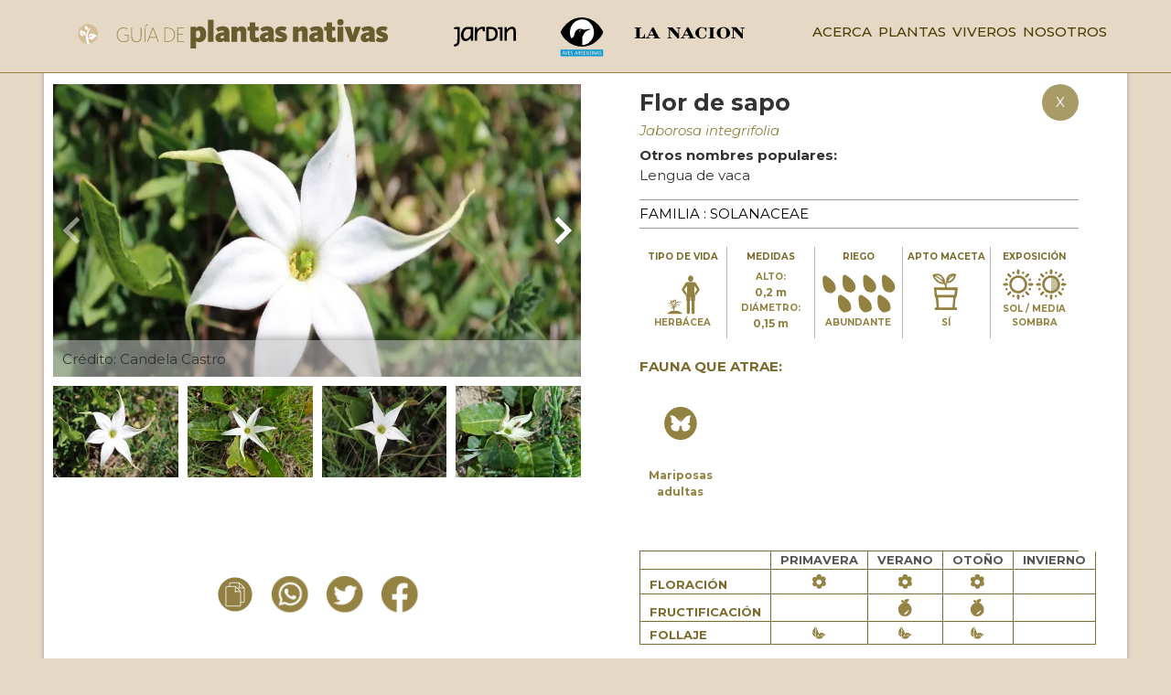

--- FILE ---
content_type: text/html; charset=utf-8
request_url: https://nativas.lanacion.com.ar/plantas/planta/Jaborosa_integrifolia?ecoregion=Selva_Paranaense,Delta_e_Islas_del_Paran%C3%A1,Pampeana,Chaco_H%C3%BAmedo,Esteros_del_Iber%C3%A1,Campos_y_Malezales,Altos_Andes,Chaco_Seco,Espinal,Espinal_Norte,Espinal_Sur,Bosques_Patag%C3%B3nicos,Bosques_Patag%C3%B3nicos_Sur,Monte_de_Llanuras_y_Mesetas,Monte_de_Sierras_y_Bolsones,Estepa_Patag%C3%B3nica,Islas_del_Atl%C3%A1ntico_Sur,Mar_Argentino,Yungas,Puna&lugar=Argentina&filtros=&search=
body_size: 4795
content:
<!DOCTYPE html><html lang="es"><head><meta charSet="utf-8"/><meta name="viewport" content="width=device-width"/><link rel="icon" href="/assets/icons/favicon.svg"/><meta name="description" content="Guía interactiva de plantas nativas. Navegá el catálogo con más de 200 especies autóctonas de flora de la Argentina"/><meta property="og:type" content="Guía interactiva"/><meta property="og:url" content="https://nativas.lanacion.com.ar/"/><link rel="preload" as="image" imageSrcSet="/assets/icons/iconografia-nativas_logo.svg 1x, /assets/icons/iconografia-nativas_logo.svg 2x"/><link rel="preload" as="image" imageSrcSet="/assets/icons/iconografia-nativas_logo_desktop.svg 1x, /assets/icons/iconografia-nativas_logo_desktop.svg 2x"/><link rel="preload" as="image" imageSrcSet="/_next/image?url=%2Fimages%2Flogo_guia_plantas_nativas.png&amp;w=384&amp;q=75 1x, /_next/image?url=%2Fimages%2Flogo_guia_plantas_nativas.png&amp;w=640&amp;q=75 2x"/><title>Jaborosa integrifolia / Flor de sapo</title><meta name="og:title" content="Jaborosa integrifolia / Flor de sapo"/><meta name="twitter:card" content="summary_large_image"/><meta name="twitter:image" content="https://especialess3.lanacion.com.ar/plantas_nativas/media/images/177-Jaborosa_integrifolia-Flor_de_sapo/Castro_C-Jaborosa_integrifolia-fl.JPG?width=828&amp;height=736&amp;mode=crop"/><meta property="og:title" content="Jaborosa integrifolia / Flor de sapo"/><meta property="og:description" content="Guía interactiva de plantas nativas. Navegá el catálogo con más de 200 especies autóctonas de flora de la Argentina"/><meta property="og:type" content="Guía interactiva"/><meta property="og:url" content="https://nativas.lanacion.com.ar/plantas/planta/Jaborosa_integrifolia"/><meta name="og:image" property="og:image" content="https://especialess3.lanacion.com.ar/plantas_nativas/media/images/177-Jaborosa_integrifolia-Flor_de_sapo/Castro_C-Jaborosa_integrifolia-fl.JPG?width=828&amp;height=736&amp;mode=crop"/><link rel="preload" as="image" imageSrcSet="/_next/image?url=https%3A%2F%2Fespecialess3.lanacion.com.ar%2Fplantas_nativas%2Fmedia%2Fimages%2F177-Jaborosa_integrifolia-Flor_de_sapo%2FCastro_C-Jaborosa_integrifolia-fl.JPG%3Fwidth%3D800%26height%3D600%26mode%3Dcrop&amp;w=828&amp;q=75 1x, /_next/image?url=https%3A%2F%2Fespecialess3.lanacion.com.ar%2Fplantas_nativas%2Fmedia%2Fimages%2F177-Jaborosa_integrifolia-Flor_de_sapo%2FCastro_C-Jaborosa_integrifolia-fl.JPG%3Fwidth%3D800%26height%3D600%26mode%3Dcrop&amp;w=1920&amp;q=75 2x"/><link rel="preload" as="image" imageSrcSet="/_next/image?url=https%3A%2F%2Fespecialess3.lanacion.com.ar%2Fplantas_nativas%2Fmedia%2Fimages%2F177-Jaborosa_integrifolia-Flor_de_sapo%2FCastro_C-Jaborosa_integrifolia-h.jpeg%3Fwidth%3D800%26height%3D600%26mode%3Dcrop&amp;w=828&amp;q=75 1x, /_next/image?url=https%3A%2F%2Fespecialess3.lanacion.com.ar%2Fplantas_nativas%2Fmedia%2Fimages%2F177-Jaborosa_integrifolia-Flor_de_sapo%2FCastro_C-Jaborosa_integrifolia-h.jpeg%3Fwidth%3D800%26height%3D600%26mode%3Dcrop&amp;w=1920&amp;q=75 2x"/><link rel="preload" as="image" imageSrcSet="/_next/image?url=https%3A%2F%2Fespecialess3.lanacion.com.ar%2Fplantas_nativas%2Fmedia%2Fimages%2F177-Jaborosa_integrifolia-Flor_de_sapo%2FCastro_C-Jaborosa_integrifolia-d.JPG%3Fwidth%3D800%26height%3D600%26mode%3Dcrop&amp;w=828&amp;q=75 1x, /_next/image?url=https%3A%2F%2Fespecialess3.lanacion.com.ar%2Fplantas_nativas%2Fmedia%2Fimages%2F177-Jaborosa_integrifolia-Flor_de_sapo%2FCastro_C-Jaborosa_integrifolia-d.JPG%3Fwidth%3D800%26height%3D600%26mode%3Dcrop&amp;w=1920&amp;q=75 2x"/><link rel="preload" as="image" imageSrcSet="/_next/image?url=https%3A%2F%2Fespecialess3.lanacion.com.ar%2Fplantas_nativas%2Fmedia%2Fimages%2F177-Jaborosa_integrifolia-Flor_de_sapo%2FCastro_C-Jaborosa_integrifolia-i1.jpeg%3Fwidth%3D800%26height%3D600%26mode%3Dcrop&amp;w=828&amp;q=75 1x, /_next/image?url=https%3A%2F%2Fespecialess3.lanacion.com.ar%2Fplantas_nativas%2Fmedia%2Fimages%2F177-Jaborosa_integrifolia-Flor_de_sapo%2FCastro_C-Jaborosa_integrifolia-i1.jpeg%3Fwidth%3D800%26height%3D600%26mode%3Dcrop&amp;w=1920&amp;q=75 2x"/><link rel="preload" as="image" imageSrcSet="/assets/icons/svg/logo-organizaciones-02.svg 1x, /assets/icons/svg/logo-organizaciones-02.svg 2x"/><link rel="preload" as="image" imageSrcSet="/assets/icons/svg/logo-organizaciones-04.svg 1x, /assets/icons/svg/logo-organizaciones-04.svg 2x"/><link rel="preload" as="image" imageSrcSet="/assets/icons/svg/logo-organizaciones-03.svg 1x, /assets/icons/svg/logo-organizaciones-03.svg 2x"/><meta name="next-head-count" content="25"/><link rel="preload" href="/_next/static/css/e658f3cc4844feda.css" as="style"/><link rel="stylesheet" href="/_next/static/css/e658f3cc4844feda.css" data-n-g=""/><link rel="preload" href="/_next/static/css/6b7725c660f65716.css" as="style"/><link rel="stylesheet" href="/_next/static/css/6b7725c660f65716.css" data-n-p=""/><noscript data-n-css=""></noscript><script defer="" nomodule="" src="/_next/static/chunks/polyfills-c67a75d1b6f99dc8.js"></script><script src="/_next/static/chunks/webpack-7513bda78da21abe.js" defer=""></script><script src="/_next/static/chunks/framework-4556c45dd113b893.js" defer=""></script><script src="/_next/static/chunks/main-37f1d0e05575e0be.js" defer=""></script><script src="/_next/static/chunks/pages/_app-efc63c1ff614e674.js" defer=""></script><script src="/_next/static/chunks/676-ccca9bc62a749307.js" defer=""></script><script src="/_next/static/chunks/pages/plantas/planta/%5Bid%5D-fc46f61c9c905d0b.js" defer=""></script><script src="/_next/static/jA-Hyzutjjnc5jav1z_GU/_buildManifest.js" defer=""></script><script src="/_next/static/jA-Hyzutjjnc5jav1z_GU/_ssgManifest.js" defer=""></script></head><body><div id="__next"><div class="layout_container__fbLkO"><header class="layout_header__kY0Lt"><header><nav class="nav"><div class="utils_logo_desktop__XGJxd left"><div class="utils_logo__ecSSn"><a href="/"><span style="box-sizing:border-box;display:inline-block;overflow:hidden;width:60px;height:40px;background:none;opacity:1;border:0;margin:0;padding:0;position:relative"><img alt="logo guia de plantas nativas" srcSet="/assets/icons/iconografia-nativas_logo.svg 1x, /assets/icons/iconografia-nativas_logo.svg 2x" src="/assets/icons/iconografia-nativas_logo.svg" decoding="async" data-nimg="fixed" class="utils_logo_img__s4Mkq" style="position:absolute;top:0;left:0;bottom:0;right:0;box-sizing:border-box;padding:0;border:none;margin:auto;display:block;width:0;height:0;min-width:100%;max-width:100%;min-height:100%;max-height:100%"/></span> </a></div><a href="/"><span style="box-sizing:border-box;display:inline-block;overflow:hidden;width:300px;height:70px;background:none;opacity:1;border:0;margin:0;padding:0;position:relative"><img alt="logo guia de plantas nativas" srcSet="/assets/icons/iconografia-nativas_logo_desktop.svg 1x, /assets/icons/iconografia-nativas_logo_desktop.svg 2x" src="/assets/icons/iconografia-nativas_logo_desktop.svg" decoding="async" data-nimg="fixed" class="utils_logo_img__s4Mkq" style="position:absolute;top:0;left:0;bottom:0;right:0;box-sizing:border-box;padding:0;border:none;margin:auto;display:block;width:0;height:0;min-width:100%;max-width:100%;min-height:100%;max-height:100%"/></span> </a></div><div class="utils_logo_mobile__zBCkH left"><a href="/"><span style="box-sizing:border-box;display:inline-block;overflow:hidden;width:300px;height:80px;background:none;opacity:1;border:0;margin:0;padding:0;position:relative"><img alt="logo guia plantas nativas" srcSet="/_next/image?url=%2Fimages%2Flogo_guia_plantas_nativas.png&amp;w=384&amp;q=75 1x, /_next/image?url=%2Fimages%2Flogo_guia_plantas_nativas.png&amp;w=640&amp;q=75 2x" src="/_next/image?url=%2Fimages%2Flogo_guia_plantas_nativas.png&amp;w=640&amp;q=75" decoding="async" data-nimg="fixed" class="utils_logo_img__s4Mkq" style="mix-blend-mode:multiply;position:absolute;top:0;left:0;bottom:0;right:0;box-sizing:border-box;padding:0;border:none;margin:auto;display:block;width:0;height:0;min-width:100%;max-width:100%;min-height:100%;max-height:100%"/></span> </a></div><div class="utils_box_logo__Y_ncf center"><div class="utils_logoFooter__isRmF"><a href="https://www.lanacion.com.ar/revista-jardin/" target="_blank"><span style="box-sizing:border-box;display:inline-block;overflow:hidden;width:initial;height:initial;background:none;opacity:1;border:0;margin:0;padding:0;position:relative;max-width:100%"><span style="box-sizing:border-box;display:block;width:initial;height:initial;background:none;opacity:1;border:0;margin:0;padding:0;max-width:100%"><img style="display:block;max-width:100%;width:initial;height:initial;background:none;opacity:1;border:0;margin:0;padding:0" alt="" aria-hidden="true" src="data:image/svg+xml,%3csvg%20xmlns=%27http://www.w3.org/2000/svg%27%20version=%271.1%27%20width=%27102%27%20height=%2748%27/%3e"/></span><img alt="logo revista jardin" srcSet="/assets/icons/svg/logo-organizaciones-02.svg 1x, /assets/icons/svg/logo-organizaciones-02.svg 2x" src="/assets/icons/svg/logo-organizaciones-02.svg" decoding="async" data-nimg="intrinsic" style="position:absolute;top:0;left:0;bottom:0;right:0;box-sizing:border-box;padding:0;border:none;margin:auto;display:block;width:0;height:0;min-width:100%;max-width:100%;min-height:100%;max-height:100%"/></span> </a></div><div class="utils_logoFooter__isRmF"><a href="https://www.avesargentinas.org.ar/" target="_blank"><span style="box-sizing:border-box;display:inline-block;overflow:hidden;width:initial;height:initial;background:none;opacity:1;border:0;margin:0;padding:0;position:relative;max-width:100%"><span style="box-sizing:border-box;display:block;width:initial;height:initial;background:none;opacity:1;border:0;margin:0;padding:0;max-width:100%"><img style="display:block;max-width:100%;width:initial;height:initial;background:none;opacity:1;border:0;margin:0;padding:0" alt="" aria-hidden="true" src="data:image/svg+xml,%3csvg%20xmlns=%27http://www.w3.org/2000/svg%27%20version=%271.1%27%20width=%2784%27%20height=%2748%27/%3e"/></span><img alt="logo aves argentinas" srcSet="/assets/icons/svg/logo-organizaciones-04.svg 1x, /assets/icons/svg/logo-organizaciones-04.svg 2x" src="/assets/icons/svg/logo-organizaciones-04.svg" decoding="async" data-nimg="intrinsic" style="position:absolute;top:0;left:0;bottom:0;right:0;box-sizing:border-box;padding:0;border:none;margin:auto;display:block;width:0;height:0;min-width:100%;max-width:100%;min-height:100%;max-height:100%"/></span> </a></div><div class="utils_logoFooter__isRmF"><a href="https://www.lanacion.com.ar/tema/proyecto-naturaleza-tid66859/" target="_blank"><span style="box-sizing:border-box;display:inline-block;overflow:hidden;width:initial;height:initial;background:none;opacity:1;border:0;margin:0;padding:0;position:relative;max-width:100%"><span style="box-sizing:border-box;display:block;width:initial;height:initial;background:none;opacity:1;border:0;margin:0;padding:0;max-width:100%"><img style="display:block;max-width:100%;width:initial;height:initial;background:none;opacity:1;border:0;margin:0;padding:0" alt="" aria-hidden="true" src="data:image/svg+xml,%3csvg%20xmlns=%27http://www.w3.org/2000/svg%27%20version=%271.1%27%20width=%27134%27%20height=%2748%27/%3e"/></span><img alt="logo lanacion proyecto naturaleza" srcSet="/assets/icons/svg/logo-organizaciones-03.svg 1x, /assets/icons/svg/logo-organizaciones-03.svg 2x" src="/assets/icons/svg/logo-organizaciones-03.svg" decoding="async" data-nimg="intrinsic" style="position:absolute;top:0;left:0;bottom:0;right:0;box-sizing:border-box;padding:0;border:none;margin:auto;display:block;width:0;height:0;min-width:100%;max-width:100%;min-height:100%;max-height:100%"/></span> </a></div></div><div class="right"><div class=" nav__menu-list "><div class="nav__menu-item"><a class="nav__link " href="/acerca">Acerca</a></div><div class="nav__menu-item"><a class="nav__link " href="/plantas?ecoregion=Selva_Paranaense,Delta_e_Islas_del_Paran%C3%A1,Pampeana,Chaco_H%C3%BAmedo,Esteros_del_Iber%C3%A1,Campos_y_Malezales,Altos_Andes,Chaco_Seco,Espinal,Espinal_Norte,Espinal_Sur,Bosques_Patag%C3%B3nicos,Bosques_Patag%C3%B3nicos_Sur,Monte_de_Llanuras_y_Mesetas,Monte_de_Sierras_y_Bolsones,Estepa_Patag%C3%B3nica,Islas_del_Atl%C3%A1ntico_Sur,Mar_Argentino,Yungas,Puna&amp;lugar=Argentina&amp;filtros=&amp;search=">Plantas</a></div><div class="nav__menu-item"><a class="nav__link " href="/viveros">Viveros</a></div><div class="nav__menu-item"><a class="nav__link " href="/nosotros">Nosotros</a></div></div></div></nav></header></header><main><div class="plantaContainer"><div class="card card_container "><div class="card__image"><div><div class="GaleriaDesktop_card__mobile__0ZvVn"><div class="navigation-wrapper"><div class="keen-slider"><div><div class="keen-slider__slide number-slide1" style="display:flex;justify-content:center"><span style="box-sizing:border-box;display:inline-block;overflow:hidden;width:initial;height:initial;background:none;opacity:1;border:0;margin:0;padding:0;position:relative;max-width:100%"><span style="box-sizing:border-box;display:block;width:initial;height:initial;background:none;opacity:1;border:0;margin:0;padding:0;max-width:100%"><img style="display:block;max-width:100%;width:initial;height:initial;background:none;opacity:1;border:0;margin:0;padding:0" alt="" aria-hidden="true" src="data:image/svg+xml,%3csvg%20xmlns=%27http://www.w3.org/2000/svg%27%20version=%271.1%27%20width=%27800%27%20height=%27700%27/%3e"/></span><img alt="Jaborosa_integrifolia" srcSet="/_next/image?url=https%3A%2F%2Fespecialess3.lanacion.com.ar%2Fplantas_nativas%2Fmedia%2Fimages%2F177-Jaborosa_integrifolia-Flor_de_sapo%2FCastro_C-Jaborosa_integrifolia-fl.JPG%3Fwidth%3D800%26height%3D600%26mode%3Dcrop&amp;w=828&amp;q=75 1x, /_next/image?url=https%3A%2F%2Fespecialess3.lanacion.com.ar%2Fplantas_nativas%2Fmedia%2Fimages%2F177-Jaborosa_integrifolia-Flor_de_sapo%2FCastro_C-Jaborosa_integrifolia-fl.JPG%3Fwidth%3D800%26height%3D600%26mode%3Dcrop&amp;w=1920&amp;q=75 2x" src="/_next/image?url=https%3A%2F%2Fespecialess3.lanacion.com.ar%2Fplantas_nativas%2Fmedia%2Fimages%2F177-Jaborosa_integrifolia-Flor_de_sapo%2FCastro_C-Jaborosa_integrifolia-fl.JPG%3Fwidth%3D800%26height%3D600%26mode%3Dcrop&amp;w=1920&amp;q=75" decoding="async" data-nimg="intrinsic" style="position:absolute;top:0;left:0;bottom:0;right:0;box-sizing:border-box;padding:0;border:none;margin:auto;display:block;width:0;height:0;min-width:100%;max-width:100%;min-height:100%;max-height:100%"/></span></div></div><div><div class="keen-slider__slide number-slide1" style="display:flex;justify-content:center"><span style="box-sizing:border-box;display:inline-block;overflow:hidden;width:initial;height:initial;background:none;opacity:1;border:0;margin:0;padding:0;position:relative;max-width:100%"><span style="box-sizing:border-box;display:block;width:initial;height:initial;background:none;opacity:1;border:0;margin:0;padding:0;max-width:100%"><img style="display:block;max-width:100%;width:initial;height:initial;background:none;opacity:1;border:0;margin:0;padding:0" alt="" aria-hidden="true" src="data:image/svg+xml,%3csvg%20xmlns=%27http://www.w3.org/2000/svg%27%20version=%271.1%27%20width=%27800%27%20height=%27700%27/%3e"/></span><img alt="Jaborosa_integrifolia" srcSet="/_next/image?url=https%3A%2F%2Fespecialess3.lanacion.com.ar%2Fplantas_nativas%2Fmedia%2Fimages%2F177-Jaborosa_integrifolia-Flor_de_sapo%2FCastro_C-Jaborosa_integrifolia-h.jpeg%3Fwidth%3D800%26height%3D600%26mode%3Dcrop&amp;w=828&amp;q=75 1x, /_next/image?url=https%3A%2F%2Fespecialess3.lanacion.com.ar%2Fplantas_nativas%2Fmedia%2Fimages%2F177-Jaborosa_integrifolia-Flor_de_sapo%2FCastro_C-Jaborosa_integrifolia-h.jpeg%3Fwidth%3D800%26height%3D600%26mode%3Dcrop&amp;w=1920&amp;q=75 2x" src="/_next/image?url=https%3A%2F%2Fespecialess3.lanacion.com.ar%2Fplantas_nativas%2Fmedia%2Fimages%2F177-Jaborosa_integrifolia-Flor_de_sapo%2FCastro_C-Jaborosa_integrifolia-h.jpeg%3Fwidth%3D800%26height%3D600%26mode%3Dcrop&amp;w=1920&amp;q=75" decoding="async" data-nimg="intrinsic" style="position:absolute;top:0;left:0;bottom:0;right:0;box-sizing:border-box;padding:0;border:none;margin:auto;display:block;width:0;height:0;min-width:100%;max-width:100%;min-height:100%;max-height:100%"/></span></div></div><div><div class="keen-slider__slide number-slide1" style="display:flex;justify-content:center"><span style="box-sizing:border-box;display:inline-block;overflow:hidden;width:initial;height:initial;background:none;opacity:1;border:0;margin:0;padding:0;position:relative;max-width:100%"><span style="box-sizing:border-box;display:block;width:initial;height:initial;background:none;opacity:1;border:0;margin:0;padding:0;max-width:100%"><img style="display:block;max-width:100%;width:initial;height:initial;background:none;opacity:1;border:0;margin:0;padding:0" alt="" aria-hidden="true" src="data:image/svg+xml,%3csvg%20xmlns=%27http://www.w3.org/2000/svg%27%20version=%271.1%27%20width=%27800%27%20height=%27700%27/%3e"/></span><img alt="Jaborosa_integrifolia" srcSet="/_next/image?url=https%3A%2F%2Fespecialess3.lanacion.com.ar%2Fplantas_nativas%2Fmedia%2Fimages%2F177-Jaborosa_integrifolia-Flor_de_sapo%2FCastro_C-Jaborosa_integrifolia-d.JPG%3Fwidth%3D800%26height%3D600%26mode%3Dcrop&amp;w=828&amp;q=75 1x, /_next/image?url=https%3A%2F%2Fespecialess3.lanacion.com.ar%2Fplantas_nativas%2Fmedia%2Fimages%2F177-Jaborosa_integrifolia-Flor_de_sapo%2FCastro_C-Jaborosa_integrifolia-d.JPG%3Fwidth%3D800%26height%3D600%26mode%3Dcrop&amp;w=1920&amp;q=75 2x" src="/_next/image?url=https%3A%2F%2Fespecialess3.lanacion.com.ar%2Fplantas_nativas%2Fmedia%2Fimages%2F177-Jaborosa_integrifolia-Flor_de_sapo%2FCastro_C-Jaborosa_integrifolia-d.JPG%3Fwidth%3D800%26height%3D600%26mode%3Dcrop&amp;w=1920&amp;q=75" decoding="async" data-nimg="intrinsic" style="position:absolute;top:0;left:0;bottom:0;right:0;box-sizing:border-box;padding:0;border:none;margin:auto;display:block;width:0;height:0;min-width:100%;max-width:100%;min-height:100%;max-height:100%"/></span></div></div><div><div class="keen-slider__slide number-slide1" style="display:flex;justify-content:center"><span style="box-sizing:border-box;display:inline-block;overflow:hidden;width:initial;height:initial;background:none;opacity:1;border:0;margin:0;padding:0;position:relative;max-width:100%"><span style="box-sizing:border-box;display:block;width:initial;height:initial;background:none;opacity:1;border:0;margin:0;padding:0;max-width:100%"><img style="display:block;max-width:100%;width:initial;height:initial;background:none;opacity:1;border:0;margin:0;padding:0" alt="" aria-hidden="true" src="data:image/svg+xml,%3csvg%20xmlns=%27http://www.w3.org/2000/svg%27%20version=%271.1%27%20width=%27800%27%20height=%27700%27/%3e"/></span><img alt="Jaborosa_integrifolia" srcSet="/_next/image?url=https%3A%2F%2Fespecialess3.lanacion.com.ar%2Fplantas_nativas%2Fmedia%2Fimages%2F177-Jaborosa_integrifolia-Flor_de_sapo%2FCastro_C-Jaborosa_integrifolia-i1.jpeg%3Fwidth%3D800%26height%3D600%26mode%3Dcrop&amp;w=828&amp;q=75 1x, /_next/image?url=https%3A%2F%2Fespecialess3.lanacion.com.ar%2Fplantas_nativas%2Fmedia%2Fimages%2F177-Jaborosa_integrifolia-Flor_de_sapo%2FCastro_C-Jaborosa_integrifolia-i1.jpeg%3Fwidth%3D800%26height%3D600%26mode%3Dcrop&amp;w=1920&amp;q=75 2x" src="/_next/image?url=https%3A%2F%2Fespecialess3.lanacion.com.ar%2Fplantas_nativas%2Fmedia%2Fimages%2F177-Jaborosa_integrifolia-Flor_de_sapo%2FCastro_C-Jaborosa_integrifolia-i1.jpeg%3Fwidth%3D800%26height%3D600%26mode%3Dcrop&amp;w=1920&amp;q=75" decoding="async" data-nimg="intrinsic" style="position:absolute;top:0;left:0;bottom:0;right:0;box-sizing:border-box;padding:0;border:none;margin:auto;display:block;width:0;height:0;min-width:100%;max-width:100%;min-height:100%;max-height:100%"/></span></div></div></div></div></div></div><div class="iconos"><div><img src="/assets/icons/svg/icono-share-copy-clipboard-03-03.svg" alt="icono compartir - copiar url"/></div><div class="whatsapp-share-button" title="Compartilo por Whatsapp"><img src="/assets/image_19.png" alt="icono compartir por WhatsApp"/></div><div class="twitter-share-button" title="Compartilo en Twitter"><img src="/assets/image_20.png" alt="icono compartir en Twitter"/></div><div class="facebook-share-button" title="Compartilo en Facebook"><img src="/assets/image_22.png" alt="icono compartir en Facebook"/></div></div></div><div class="card__body"><div class="card__content"><div class="card__title"><h1>Flor de sapo</h1><div class="_id__close__7XJUe" aria-hidden="true">X</div></div><h2>Jaborosa integrifolia</h2><div class="cardPopular"><h6>Otros nombres populares: </h6><br/><p> <!-- -->Lengua de vaca</p></div><h5>FAMILIA : <!-- -->Solanaceae</h5><div class="atributtes_attributes__krFW9"><div class="atributtes_col__L6yeZ"><h4> TIPO DE VIDA </h4><span style="box-sizing:border-box;display:inline-block;overflow:hidden;width:initial;height:initial;background:none;opacity:1;border:0;margin:0;padding:0;position:relative;max-width:100%"><span style="box-sizing:border-box;display:block;width:initial;height:initial;background:none;opacity:1;border:0;margin:0;padding:0;max-width:100%"><img style="display:block;max-width:100%;width:initial;height:initial;background:none;opacity:1;border:0;margin:0;padding:0" alt="" aria-hidden="true" src="data:image/svg+xml,%3csvg%20xmlns=%27http://www.w3.org/2000/svg%27%20version=%271.1%27%20width=%27256%27%20height=%27192%27/%3e"/></span><img alt="Jaborosa_integrifolia es del tipo herbácea -" src="[data-uri]" decoding="async" data-nimg="intrinsic" style="position:absolute;top:0;left:0;bottom:0;right:0;box-sizing:border-box;padding:0;border:none;margin:auto;display:block;width:0;height:0;min-width:100%;max-width:100%;min-height:100%;max-height:100%"/><noscript><img alt="Jaborosa_integrifolia es del tipo herbácea -" srcSet="/assets/icons/svg/iconografia-nativas-13.svg 1x, /assets/icons/svg/iconografia-nativas-13.svg 2x" src="/assets/icons/svg/iconografia-nativas-13.svg" decoding="async" data-nimg="intrinsic" style="position:absolute;top:0;left:0;bottom:0;right:0;box-sizing:border-box;padding:0;border:none;margin:auto;display:block;width:0;height:0;min-width:100%;max-width:100%;min-height:100%;max-height:100%" loading="lazy"/></noscript></span><h6>herbácea</h6></div><div class="atributtes_col__L6yeZ"><h4> MEDIDAS </h4><div class="atributtes_medidas__saCR1"><h6>ALTO: <p>0,2<!-- --> m</p> </h6><h6>DIÁMETRO: <p>0,15<!-- --> m</p> </h6></div></div><div class="atributtes_col__L6yeZ"><h4> RIEGO </h4><span style="box-sizing:border-box;display:inline-block;overflow:hidden;width:initial;height:initial;background:none;opacity:1;border:0;margin:0;padding:0;position:relative;max-width:100%"><span style="box-sizing:border-box;display:block;width:initial;height:initial;background:none;opacity:1;border:0;margin:0;padding:0;max-width:100%"><img style="display:block;max-width:100%;width:initial;height:initial;background:none;opacity:1;border:0;margin:0;padding:0" alt="" aria-hidden="true" src="data:image/svg+xml,%3csvg%20xmlns=%27http://www.w3.org/2000/svg%27%20version=%271.1%27%20width=%27256%27%20height=%27192%27/%3e"/></span><img alt="Jaborosa_integrifolia riego abundante -" src="[data-uri]" decoding="async" data-nimg="intrinsic" style="position:absolute;top:0;left:0;bottom:0;right:0;box-sizing:border-box;padding:0;border:none;margin:auto;display:block;width:0;height:0;min-width:100%;max-width:100%;min-height:100%;max-height:100%"/><noscript><img alt="Jaborosa_integrifolia riego abundante -" srcSet="/assets/icons/svg/iconografia-nativas-08.svg 1x, /assets/icons/svg/iconografia-nativas-08.svg 2x" src="/assets/icons/svg/iconografia-nativas-08.svg" decoding="async" data-nimg="intrinsic" style="position:absolute;top:0;left:0;bottom:0;right:0;box-sizing:border-box;padding:0;border:none;margin:auto;display:block;width:0;height:0;min-width:100%;max-width:100%;min-height:100%;max-height:100%" loading="lazy"/></noscript></span><h6>abundante</h6></div><div class="atributtes_col__L6yeZ"><h4> APTO MACETA </h4><span style="box-sizing:border-box;display:inline-block;overflow:hidden;width:initial;height:initial;background:none;opacity:1;border:0;margin:0;padding:0;position:relative;max-width:100%"><span style="box-sizing:border-box;display:block;width:initial;height:initial;background:none;opacity:1;border:0;margin:0;padding:0;max-width:100%"><img style="display:block;max-width:100%;width:initial;height:initial;background:none;opacity:1;border:0;margin:0;padding:0" alt="" aria-hidden="true" src="data:image/svg+xml,%3csvg%20xmlns=%27http://www.w3.org/2000/svg%27%20version=%271.1%27%20width=%27256%27%20height=%27192%27/%3e"/></span><img alt="Jaborosa_integrifolia aptomaceta abundante -" src="[data-uri]" decoding="async" data-nimg="intrinsic" style="position:absolute;top:0;left:0;bottom:0;right:0;box-sizing:border-box;padding:0;border:none;margin:auto;display:block;width:0;height:0;min-width:100%;max-width:100%;min-height:100%;max-height:100%"/><noscript><img alt="Jaborosa_integrifolia aptomaceta abundante -" srcSet="/assets/icons/svg/iconografia-nativas-12.svg 1x, /assets/icons/svg/iconografia-nativas-12.svg 2x" src="/assets/icons/svg/iconografia-nativas-12.svg" decoding="async" data-nimg="intrinsic" style="position:absolute;top:0;left:0;bottom:0;right:0;box-sizing:border-box;padding:0;border:none;margin:auto;display:block;width:0;height:0;min-width:100%;max-width:100%;min-height:100%;max-height:100%" loading="lazy"/></noscript></span><h6>Sí</h6></div><div class="atributtes_col__L6yeZ"><h4> EXPOSICIÓN </h4><span style="box-sizing:border-box;display:inline-block;overflow:hidden;width:initial;height:initial;background:none;opacity:1;border:0;margin:0;padding:0;position:relative;max-width:100%"><span style="box-sizing:border-box;display:block;width:initial;height:initial;background:none;opacity:1;border:0;margin:0;padding:0;max-width:100%"><img style="display:block;max-width:100%;width:initial;height:initial;background:none;opacity:1;border:0;margin:0;padding:0" alt="" aria-hidden="true" src="data:image/svg+xml,%3csvg%20xmlns=%27http://www.w3.org/2000/svg%27%20version=%271.1%27%20width=%27256%27%20height=%27192%27/%3e"/></span><img alt="Sol / Media Sombra" src="[data-uri]" decoding="async" data-nimg="intrinsic" style="position:absolute;top:0;left:0;bottom:0;right:0;box-sizing:border-box;padding:0;border:none;margin:auto;display:block;width:0;height:0;min-width:100%;max-width:100%;min-height:100%;max-height:100%"/><noscript><img alt="Sol / Media Sombra" srcSet="/assets/icons/svg/iconografia-nativas-asoleamiento-03.svg 1x, /assets/icons/svg/iconografia-nativas-asoleamiento-03.svg 2x" src="/assets/icons/svg/iconografia-nativas-asoleamiento-03.svg" decoding="async" data-nimg="intrinsic" style="position:absolute;top:0;left:0;bottom:0;right:0;box-sizing:border-box;padding:0;border:none;margin:auto;display:block;width:0;height:0;min-width:100%;max-width:100%;min-height:100%;max-height:100%" loading="lazy"/></noscript></span><h6>Sol / Media Sombra</h6></div></div><div style="margin:20px 0"><h4>FAUNA QUE ATRAE:</h4><div class="fauna"><div class="atributtes_fauna__gJpen"><img src="/assets/icons/svg/iconografia-nativas-21.svg" alt="Mariposas adultas"/><h6>Mariposas adultas</h6></div></div></div><div class="CardTable_table__3vviU"><div class="CardTable_row__62bqn"><div class="CardTable_cell__E0zyF"> </div><div class="CardTable_cell__E0zyF CardTable_thead__dCk_C">PRIMAVERA</div><div class="CardTable_cell__E0zyF CardTable_thead__dCk_C">VERANO</div><div class="CardTable_cell__E0zyF CardTable_thead__dCk_C">OTOÑO</div><div class="CardTable_cell__E0zyF CardTable_thead__dCk_C">INVIERNO</div></div><div class="CardTable_row__62bqn"><div class="CardTable_cell__E0zyF"><div class="CardTable_description__99Wm_"><div>FLORACIÓN</div></div></div><div class="CardTable_cell__E0zyF CardTable_colspan__g_Gjn"><img src="/assets/image_27.png" alt="FLORACIÓN"/></div><div class="CardTable_cell__E0zyF CardTable_colspan__g_Gjn"><img src="/assets/image_27.png" alt="FLORACIÓN"/></div><div class="CardTable_cell__E0zyF CardTable_colspan__g_Gjn"><img src="/assets/image_27.png" alt="FLORACIÓN"/></div><div class="CardTable_cell__E0zyF CardTable_colspan__g_Gjn"><div> </div></div></div><div class="CardTable_row__62bqn"><div class="CardTable_cell__E0zyF"><div class="CardTable_description__99Wm_"><div>FRUCTIFICACIÓN</div></div></div><div class="CardTable_cell__E0zyF CardTable_colspan__g_Gjn"><div> </div></div><div class="CardTable_cell__E0zyF CardTable_colspan__g_Gjn"><img src="/assets/image_35.png" alt="FRUCTIFICACIÓN"/></div><div class="CardTable_cell__E0zyF CardTable_colspan__g_Gjn"><img src="/assets/image_35.png" alt="FRUCTIFICACIÓN"/></div><div class="CardTable_cell__E0zyF CardTable_colspan__g_Gjn"><div> </div></div></div><div class="CardTable_row__62bqn"><div class="CardTable_cell__E0zyF"><div class="CardTable_description__99Wm_"><div>FOLLAJE</div></div></div><div class="CardTable_cell__E0zyF CardTable_colspan__g_Gjn"><img src="/assets/image_31.png" alt="FOLLAJE"/></div><div class="CardTable_cell__E0zyF CardTable_colspan__g_Gjn"><img src="/assets/image_31.png" alt="FOLLAJE"/></div><div class="CardTable_cell__E0zyF CardTable_colspan__g_Gjn"><img src="/assets/image_31.png" alt="FOLLAJE"/></div><div class="CardTable_cell__E0zyF CardTable_colspan__g_Gjn"><div> </div></div></div></div><div class="_id__desc__LY951"><h4>Ecorregión: </h4><p>Espinal noreste<!-- -->, <!-- --> </p><p>Esteros del Iberá<!-- -->, <!-- --> </p><p>Delta e Islas del Paraná<!-- -->, <!-- --> </p><p>Yungas<!-- -->, <!-- --> </p><p>Chaco Húmedo<!-- -->, <!-- --> </p><p>Espinal<!-- -->.<!-- --> </p></div><div class="_id__desc__LY951"><h4>Ambiente: </h4><p> </p><p>Pastizal. <!-- --> </p><p> </p><p> </p></div><div class="_id__desc__LY951"> <h4>Duración: </h4><p>Perenne<!-- -->.<!-- --> </p></div><div class="_id__desc__LY951"> <h4>Tipo de follaje: </h4><p>Caduco<!-- -->.</p></div><div class="_id__desc__LY951"> <h4>Color de floración: </h4><p>Blanco<!-- -->.</p></div><div class="_id__desc__LY951"> <h4>Perfume: </h4><p>No<!-- -->.</p></div><div class="_id__desc__LY951"> <h4>Propagación: </h4><p>Semillas y división de rizomas<!-- -->.</p></div><div class="_id__desc__LY951"> <h4>Fauna que atrae: </h4><p>Sus singulares flores en forma de estrella y largas corolas tubulares de hasta 12 cm son polinizadas por mariposas nocturnas, entre las que destacamos a la polilla titán (Aellopos titan), que por su tamaño y potente vuelo suele confundirse con picaflores. Sus frutos son dispersados por mamíferos.</p></div><div class="_id__desc__LY951"><h4>Tener en cuenta: </h4><p>Herbácea con rizomas de los que salen hojas grandes de hasta 10 cm y las flores de llamativa forma estrellada y largos tubos florales. La parte aérea suele desaparecer en el invierno para rebrotar rápidamente en primavera. Es ideal para formar macizos bajos.</p></div><a href="https://docs.google.com/forms/d/e/1FAIpQLSeFcfgdM8ylV4jQiMqEs2JSLz0Z8xD2700wmuA5tMzW__yoog/viewform" target="_blank"><div class="_id__sugerencia__fOO4a"><div class="_id__sugerenciaIcono__LiY7s"><span style="box-sizing:border-box;display:inline-block;overflow:hidden;width:initial;height:initial;background:none;opacity:1;border:0;margin:0;padding:0;position:relative;max-width:100%"><span style="box-sizing:border-box;display:block;width:initial;height:initial;background:none;opacity:1;border:0;margin:0;padding:0;max-width:100%"><img style="display:block;max-width:100%;width:initial;height:initial;background:none;opacity:1;border:0;margin:0;padding:0" alt="" aria-hidden="true" src="data:image/svg+xml,%3csvg%20xmlns=%27http://www.w3.org/2000/svg%27%20version=%271.1%27%20width=%27124%27%20height=%27113%27/%3e"/></span><img alt="dejanos-tu-sugerencia" src="[data-uri]" decoding="async" data-nimg="intrinsic" style="position:absolute;top:0;left:0;bottom:0;right:0;box-sizing:border-box;padding:0;border:none;margin:auto;display:block;width:0;height:0;min-width:100%;max-width:100%;min-height:100%;max-height:100%"/><noscript><img alt="dejanos-tu-sugerencia" srcSet="/_next/static/media/iconografia-nativas-sugerencia-03.05bfae28.svg 1x, /_next/static/media/iconografia-nativas-sugerencia-03.05bfae28.svg 2x" src="/_next/static/media/iconografia-nativas-sugerencia-03.05bfae28.svg" decoding="async" data-nimg="intrinsic" style="position:absolute;top:0;left:0;bottom:0;right:0;box-sizing:border-box;padding:0;border:none;margin:auto;display:block;width:0;height:0;min-width:100%;max-width:100%;min-height:100%;max-height:100%" loading="lazy"/></noscript></span></div><h4> Dejanos tu sugerencia </h4></div> </a></div></div></div></div></main><footer><div class="utils_footerMobile__eOWRV center"><div class="utils_logoFooter__isRmF"><a href="https://www.lanacion.com.ar/revista-jardin/" target="_blank"><span style="box-sizing:border-box;display:inline-block;overflow:hidden;width:initial;height:initial;background:none;opacity:1;border:0;margin:0;padding:0;position:relative;max-width:100%"><span style="box-sizing:border-box;display:block;width:initial;height:initial;background:none;opacity:1;border:0;margin:0;padding:0;max-width:100%"><img style="display:block;max-width:100%;width:initial;height:initial;background:none;opacity:1;border:0;margin:0;padding:0" alt="" aria-hidden="true" src="data:image/svg+xml,%3csvg%20xmlns=%27http://www.w3.org/2000/svg%27%20version=%271.1%27%20width=%27102%27%20height=%2748%27/%3e"/></span><img alt="logo revista jardin" srcSet="/assets/icons/svg/logo-organizaciones-02.svg 1x, /assets/icons/svg/logo-organizaciones-02.svg 2x" src="/assets/icons/svg/logo-organizaciones-02.svg" decoding="async" data-nimg="intrinsic" style="position:absolute;top:0;left:0;bottom:0;right:0;box-sizing:border-box;padding:0;border:none;margin:auto;display:block;width:0;height:0;min-width:100%;max-width:100%;min-height:100%;max-height:100%"/></span> </a></div><div class="utils_logoFooter__isRmF"><a href="https://www.avesargentinas.org.ar/" target="_blank"><span style="box-sizing:border-box;display:inline-block;overflow:hidden;width:initial;height:initial;background:none;opacity:1;border:0;margin:0;padding:0;position:relative;max-width:100%"><span style="box-sizing:border-box;display:block;width:initial;height:initial;background:none;opacity:1;border:0;margin:0;padding:0;max-width:100%"><img style="display:block;max-width:100%;width:initial;height:initial;background:none;opacity:1;border:0;margin:0;padding:0" alt="" aria-hidden="true" src="data:image/svg+xml,%3csvg%20xmlns=%27http://www.w3.org/2000/svg%27%20version=%271.1%27%20width=%2784%27%20height=%2748%27/%3e"/></span><img alt="logo aves argentinas" srcSet="/assets/icons/svg/logo-organizaciones-04.svg 1x, /assets/icons/svg/logo-organizaciones-04.svg 2x" src="/assets/icons/svg/logo-organizaciones-04.svg" decoding="async" data-nimg="intrinsic" style="position:absolute;top:0;left:0;bottom:0;right:0;box-sizing:border-box;padding:0;border:none;margin:auto;display:block;width:0;height:0;min-width:100%;max-width:100%;min-height:100%;max-height:100%"/></span> </a></div><div class="utils_logoFooter__isRmF"><a href="https://www.lanacion.com.ar/tema/proyecto-naturaleza-tid66859/" target="_blank"><span style="box-sizing:border-box;display:inline-block;overflow:hidden;width:initial;height:initial;background:none;opacity:1;border:0;margin:0;padding:0;position:relative;max-width:100%"><span style="box-sizing:border-box;display:block;width:initial;height:initial;background:none;opacity:1;border:0;margin:0;padding:0;max-width:100%"><img style="display:block;max-width:100%;width:initial;height:initial;background:none;opacity:1;border:0;margin:0;padding:0" alt="" aria-hidden="true" src="data:image/svg+xml,%3csvg%20xmlns=%27http://www.w3.org/2000/svg%27%20version=%271.1%27%20width=%27134%27%20height=%2748%27/%3e"/></span><img alt="logo lanacion" srcSet="/assets/icons/svg/logo-organizaciones-03.svg 1x, /assets/icons/svg/logo-organizaciones-03.svg 2x" src="/assets/icons/svg/logo-organizaciones-03.svg" decoding="async" data-nimg="intrinsic" style="position:absolute;top:0;left:0;bottom:0;right:0;box-sizing:border-box;padding:0;border:none;margin:auto;display:block;width:0;height:0;min-width:100%;max-width:100%;min-height:100%;max-height:100%"/></span> </a></div></div></footer></div></div><script id="__NEXT_DATA__" type="application/json">{"props":{"pageProps":{"plantaData":{"id":1279,"id_planta":177,"nombre":"Jaborosa integrifolia","nombre_popular":"Flor de sapo","otro_nombre_popular_1":"Lengua de vaca","otro_nombres_popular_2":null,"maceta":true,"altura_maxima":0.2,"diametro_maximo":0.15,"mariposas":true,"mariposas_orugas":false,"aves":false,"picaflores":false,"polinizadores":false,"texto_fauna":"Sus singulares flores en forma de estrella y largas corolas tubulares de hasta 12 cm son polinizadas por mariposas nocturnas, entre las que destacamos a la polilla titán (Aellopos titan), que por su tamaño y potente vuelo suele confundirse con picaflores. Sus frutos son dispersados por mamíferos.","link_fauna":null,"link_texto":null,"perfume":false,"fru_verano":true,"fru_otono":true,"fru_invierno":false,"fru_primavera":false,"flo_verano":true,"flo_otono":true,"flo_invierno":false,"flo_primavera":true,"follaje_verano":true,"follaje_otono":true,"follaje_invierno":false,"follaje_primavera":true,"follaje":"caduco","duracion":"perenne","sol":true,"media_sombra":true,"sombra":false,"riego":"abundante","propagacion":"semillas y división de rizomas","invasora":false,"ambiente_bosque_seco":false,"ambiente_pastizal":true,"ambiente_lagunas_banados":false,"ambiente_bosque_humedo":false,"destaca":"Herbácea con rizomas de los que salen hojas grandes de hasta 10 cm y las flores de llamativa forma estrellada y largos tubos florales. La parte aérea suele desaparecer en el invierno para rebrotar rápidamente en primavera. Es ideal para formar macizos bajos.","editor_pics":false,"publicar":true,"color_nombre":"Blanco","familia_nombre":"Solanaceae","forma_vida_nombre":"herbácea","sub_forma_vida_nombre":"herbácea","fotos":[{"image":"images/177-Jaborosa_integrifolia-Flor_de_sapo/Castro_C-Jaborosa_integrifolia-fl.JPG","credito":"Candela Castro","orden":1,"comentario":"fl"},{"image":"images/177-Jaborosa_integrifolia-Flor_de_sapo/Castro_C-Jaborosa_integrifolia-h.jpeg","credito":"Candela Castro","orden":2,"comentario":"h"},{"image":"images/177-Jaborosa_integrifolia-Flor_de_sapo/Castro_C-Jaborosa_integrifolia-d.JPG","credito":"Candela Castro","orden":3,"comentario":"d"},{"image":"images/177-Jaborosa_integrifolia-Flor_de_sapo/Castro_C-Jaborosa_integrifolia-i1.jpeg","credito":"Candela Castro","orden":4,"comentario":"i1"}],"ecoregiones":["Espinal Norte","Esteros del Iberá","Delta e Islas del Paraná","Yungas","Chaco Húmedo","Espinal"]},"params":{"id":"Jaborosa_integrifolia"}},"__N_SSG":true},"page":"/plantas/planta/[id]","query":{"id":"Jaborosa_integrifolia"},"buildId":"jA-Hyzutjjnc5jav1z_GU","isFallback":false,"gsp":true,"locale":"es","locales":["es"],"defaultLocale":"es","scriptLoader":[]}</script></body></html>

--- FILE ---
content_type: text/css; charset=UTF-8
request_url: https://nativas.lanacion.com.ar/_next/static/css/e658f3cc4844feda.css
body_size: 3882
content:
@import url("https://fonts.googleapis.com/css2?family=Montserrat:ital,wght@0,300;0,400;0,500;0,700;1,300;1,400&display=swap");.collapse-css-transition{transition:height .29s cubic-bezier(.4,0,.2,1)}.collapse-css-transition.collapsing{overflow:hidden;height:0}:root{font-size:10px;scroll-behavior:smooth;font-synthesis:none;text-rendering:optimizeLegibility;-webkit-font-smoothing:antialiased;-moz-osx-font-smoothing:grayscale;-webkit-text-size-adjust:100%}*{margin:0;padding:0;outline:none;box-sizing:border-box;font:1.5rem/1.5 Montserrat,sans-serif}body{overflow-x:hidden;background:#e5d9c6;color:#333;font-size:1rem;line-height:1.5;min-width:320px;width:100vw}a{text-decoration:none;color:inherit}header{position:fixed;z-index:30;top:0;background:#e5d9c6;width:100%;min-width:320px;border-bottom:1px solid #948242}main{position:relative;min-height:300px}footer{position:fixed;bottom:0;width:100%}.mainContainer{top:135px}.mainContainer,.plantaContainer{position:relative;padding-bottom:60px}.plantaContainer{top:100px}.resultContainer{position:relative;top:90px;padding-bottom:60px}.headerBar{display:flex;justify-content:space-around;align-items:center;width:100%;margin-bottom:10px;padding:5px 20px}.content{display:flex;flex-direction:column-reverse;justify-content:flex-end;margin:0;padding:0;min-width:320px}.page{max-width:1184px;padding:0 1rem;margin:0 auto 6rem}.home{top:100px;height:80vh;width:100vw;max-width:100vw;min-width:320px;text-align:center;background-image:url(https://especialess3.lanacion.com.ar/plantas_nativas/media/assets/bg-plantas-nativas-04.JPG?width=2000&anchor=middlecenter&quality=90);background-size:cover;background-position:50%;display:flex;flex-direction:column;justify-content:flex-start;padding-top:45px;position:fixed;margin:0 auto}.creditoPortada{display:none}.resultado{z-index:30;top:22vh;display:flex;flex-direction:column;justify-content:flex-start;max-width:1180px;height:100%;text-align:left;background:#e5d9c6;padding:5px 20px;min-width:320px;margin:50px auto 0}.home h2{min-width:320px;max-width:320px;text-align:center;margin:10px auto;color:#fff;font-size:2.1rem;line-height:3rem;font-weight:700;text-shadow:#333 0 0 10px}.search{width:300px;display:flex;flex-direction:column;justify-content:center;margin:0 auto}.home button{width:100%;max-width:300px;height:40px;border:none;border-radius:5px;padding:0 1rem;font-size:1rem;font-weight:500;color:#948242;background:#e5d9c6;box-shadow:0 0 10px #333;margin:0 auto 1rem}.home button:hover{border:2px solid #fff;box-shadow:0 0 20px #333;cursor:pointer}nav{max-width:1180px;margin:0 auto;display:flex;flex-direction:column;padding:10px;justify-content:space-around;align-items:center;text-transform:uppercase;color:#7c6b2d}.left{order:2}.right{order:3}.center{order:1;margin-bottom:10px}.TopElement{position:relative;bottom:155px;z-index:99;width:100%}.nav__menu-bar{display:flex;flex-direction:column;row-gap:6px;cursor:pointer}.nav__menu-bar div{width:25px;height:4px;background-color:#000;border-radius:2px}.nav__menu-list{display:flex;flex-direction:row;justify-content:space-around;width:96vw;background-color:#e5d9c6}.nav__menu-list.active{right:0}.nav__link{font-size:1.5rem;font-weight:500;color:#4d3d04}.css-1wa3eu0-placeholder{color:#4d3d04!important}.nav__link:hover{font-weight:700}.nav__menu-item{position:relative;transition:all .2s}.nav__link.active{background-color:#7c6b2d;color:#fff;padding:1px 5px}h1{margin:1rem 4rem;font-size:2.5rem}.popular-cards{display:grid;grid-template-columns:repeat(auto-fit,minmax(250px,1fr));grid-gap:1rem;gap:1rem}.section-title{color:#948242;height:100%;margin:35px 0;font-size:1.5rem}.sectionTitleHome{color:#948242;height:100%;margin:0 2rem;font-size:2rem}.card_container{display:flex;flex-direction:column;align-items:flex-start;justify-content:center;width:100%;height:100%;border-radius:1px;box-shadow:0 0 5px #999;background-color:#fff}.card{position:relative;text-align:left;background-color:#fff}.card,.card__image{min-width:320px;margin:0 auto}.card__image{width:100%}.card__body{padding:10px 1px;min-width:320px;width:320px;display:flex;flex-direction:column;justify-content:flex-start;margin:0 auto}.card__content{min-width:300px;max-width:500px;margin:0 auto}.card__title{display:flex;flex-direction:row;align-items:center;justify-content:space-between}.card h1{line-height:2.6rem;font-weight:800;margin:5px 0;text-align:left}.card h2{color:#948242}.card h2,.card h3{margin-top:0;margin-bottom:5px;font-style:italic}.card h3{color:#7c6b2d;font-family:sans-serif;font-weight:200}.card h4{display:inline;margin-top:5px;color:#7c6b2d;font-weight:600}.card h5{margin-top:0;padding:4px 0;border-top:1px solid rgba(0,0,0,.4);border-bottom:1px solid rgba(0,0,0,.4);color:#000;font-weight:400;text-transform:uppercase}.card h6{margin-top:0;margin-bottom:10px;font-weight:700}.card h6,.card p{display:inline}.cardPopular{width:100%;display:block;margin-bottom:15px}.cardPopular p{display:inline;font-size:1.5rem}.verMas{line-height:2.6rem;font-weight:500;margin:5px 0;text-align:left;color:#948242}.verMas a{font-family:Verdana,sans-serif;font-style:italic;text-decoration:underline;margin-left:5px}.textoLibre{border-top:1px solid #999;padding:20px;text-align:center}.viveros{width:100%;border-bottom:1px solid #999;padding:5px}.viveros button{font-size:12px;width:120px;padding:5px;background-color:#7c6b2d;color:#fff;margin-bottom:15px}.viveros p{font-size:12px}.fauna{margin-top:20px;display:flex;flex-wrap:wrap;justify-content:flex-start}.fauna img{width:40px;margin-right:20px}.iconos{display:flex;flex-wrap:wrap;justify-content:center;padding:10px 1px;cursor:pointer}.iconos img{width:40px;mix-blend-mode:multiply;margin:10px 10px 0}.details h4{margin:0;color:#e3e7f2}.details ul{padding:0;list-style:none;margin-top:10px}.details p,.details ul{color:#c1cae2;margin-bottom:20px}.details p{margin-top:5px}.details a{text-decoration:none;color:#a8b5d6}.details a:hover{opacity:.7}.search-ubicacion{margin:0 auto;font-size:12px;position:sticky;top:10vh;padding:0 5px}.search-plantas,.search-ubicacion{width:100%;display:flex;flex-direction:column;justify-content:center;max-width:450px}.search-plantas{margin:10px auto;font-size:10px;padding:0 10px}.search-plantas input{height:40px;display:flex;flex-direction:column;justify-content:flex-start;padding:0 20px;border:0;border-radius:55px}.search-ubicacion input{font-size:12px;background-color:#fff;border-radius:5px;font-family:Montserrat,sans-serif;color:#948242;width:100%;height:2rem}.search-ubicacion input:focus{outline:none}.suggestions{margin:0;padding:0;position:relative;perspective:20px}.suggestions li{background:#fff;list-style:none;border-bottom:1px solid #d8d8d8;box-shadow:0 0 2px rgba(0,0,0,.14);margin:0;padding:20px;transition:background .2s;display:flex;justify-content:space-between;text-transform:capitalize}.suggestions li:nth-child(2n){transform:perspective(100px) rotateX(3deg) translateY(2px) scale(1.001);background:linear-gradient(180deg,#fff 0,#efefef)}.suggestions li:nth-child(odd){transform:perspective(100px) rotateX(-3deg) translateY(3px);background:linear-gradient(0deg,#fff 0,#efefef)}html{font-family:sans-serif;font-size:1rem}span.population{font-size:15px}.List{border:1px solid #d9dddd;z-index:99}.ListItemEven,.ListItemOdd{display:flex;align-items:center;justify-content:center}.ListItemEven{background-color:#f8f8f0}.filter{display:block;max-width:450px;margin:0 auto}.filter-box{flex-direction:column-reverse;justify-content:space-between;margin:0 auto;font-size:12px;padding:0 30px;max-width:470px}.filter-box,.filter-box-title{width:100%;display:flex;align-items:center}.filter-box-title{height:30px;border-top:1px solid #948242;border-bottom:1px solid #948242;flex-direction:row;justify-content:flex-start}.filter-box-order h2{font-weight:600;font-size:1.2rem;color:#948242;padding:0;cursor:pointer}.filter-box-order p{font-weight:500;color:#948242;margin-right:15px;margin-left:20px}.filter-box-title h1{font-size:1.5rem;font-weight:600;color:#948242;margin-left:30px;padding:0}.navigation-wrapper{position:relative}.dots{display:flex;padding:10px 0;justify-content:center}.dot{border:none;width:10px;height:10px;background:#c5c5c5;border-radius:50%;margin:0 5px;padding:5px;cursor:pointer}.dot:focus{outline:none}.dot.active{background:#000}.arrow{width:30px;height:30px;position:absolute;top:50%;transform:translateY(-50%);-webkit-transform:translateY(-50%);fill:#fff;cursor:pointer}.arrow--left{left:5px}.arrow--right{left:auto;right:5px}.arrow--disabled{fill:hsla(0,0%,100%,.5)}.sidebar__left_top{color:#948242;line-height:1rem;display:flex;flex-direction:row;justify-content:center;align-items:center;cursor:pointer;text-align:center;width:95%}.sidebar__left_top h2{font-size:1.5rem;font-weight:600}.sidebar__left_top p{font-size:1.3rem;line-height:2rem;margin-bottom:10px}.sidebar__left_icono{display:flex;width:80px;flex-direction:column;justify-content:center;align-items:center;border-radius:50%}.sidebar__left_text{height:65px;display:flex;align-items:center}@media screen and (min-width:940px){header{border-bottom:1px solid #948242}nav{min-height:90px}main{position:relative;top:0}.mainContainer{position:relative;top:110px}.plantaContainer{position:relative;top:0}.resultContainer{position:relative;top:90px}.home{top:10vh;height:90vh;max-width:100vw;min-width:320px;text-align:center;background-image:url(https://especialess3.lanacion.com.ar/plantas_nativas/media/assets/bg-plantas-nativas-04.JPG?width=1800&canvas=1250,1250,offset-x0.40,offset-y0.35&anchor=middlecenter&crop=16:9,smart);background-size:cover;background-position:50%;background-repeat:no-repeat;background-color:#131f08;display:flex;flex-direction:column;justify-content:flex-start;padding-top:45px;position:fixed;margin-top:0}.creditoPortada{display:block;position:absolute;bottom:0;right:0;padding:5px;color:#fff;font-size:1.4rem;line-height:1.5;font-weight:400;font-style:italic;font-family:Montserrat,sans-serif;z-index:100}.nav__menu-list{justify-content:space-around;width:330px;background-color:#e5d9c6}.content,.nav__menu-list{display:flex;flex-direction:row}.content{top:0;justify-content:center;margin:0 auto;padding:0;max-width:1150px}.content .content_left{position:sticky;width:90px;display:flex;flex-direction:column;justify-content:flex-start;align-items:center;margin:0;font-size:12px;z-index:40;height:70vh;top:20vh}.content .content_right{width:100%}.sidebar__left{mix-blend-mode:multiply;background:#e5d9c6;width:80px;text-align:center;justify-content:space-between;height:80vh}.sidebar__left,.sidebar__left_top{display:flex;flex-direction:column;align-items:center}.sidebar__left_top{color:#948242;font-size:12px;line-height:1rem;justify-content:center;cursor:pointer}.sidebar__left_top h2{font-size:1.5rem;line-height:1.6rem;margin-bottom:10px;font-weight:600}.sidebar__left_top p{font-size:1.3rem;line-height:2rem;margin-bottom:10px}.sidebar__left_icono{width:100px;height:100px;display:flex;flex-direction:column;justify-content:center;align-items:center;border-radius:50%;margin-bottom:20px}.sidebar__left_text{height:65px}.home .search-ubicacion{width:460px;margin:10px auto}.home .search-ubicacion,.search-ubicacion{display:flex;flex-direction:column;justify-content:flex-start;font-size:1rem}.search-ubicacion{width:400px;margin:10px 0}.search-plantas{justify-content:center;margin:0}.search-plantas,.search-plantas input{width:400px;display:flex;flex-direction:column}.search-plantas input{height:38px;justify-content:flex-start;font-size:1.6rem;padding:0 15px;border:0;border-radius:55px}.filter{max-width:1184px;height:50px;display:flex;position:sticky;top:19vh;z-index:20;background:#e5d9c6;margin-top:0;margin-bottom:20px}.filter-box{width:100%;max-width:1184px;justify-content:space-between;margin:5px 0;font-size:12px;padding:0}.filter-box,.filter-box-title{display:flex;flex-direction:row;align-items:center}.filter-box-title{width:50%;height:30px;border-top:1px solid #948242;border-bottom:1px solid #948242;justify-content:flex-start;margin-left:20px}.filter-box-order{width:50%;display:flex;flex-direction:row;justify-content:flex-end;align-items:center;align-content:center;margin-right:10px}.filter-box-order h2{font-weight:600;color:#948242;padding:0;cursor:pointer}.filter-box-title h1{font-weight:600;color:#948242;margin-left:30px;padding:0}.resultado{z-index:20;position:sticky;justify-content:space-between;align-items:center;height:84px;top:11vh;text-align:left;background:#e5d9c6;border-top:0;margin-top:0}.resultado,.resultado_search{display:flex;flex-direction:row;width:100%}.resultado_search{justify-content:flex-start;margin:10px}.home h2{min-width:460px;width:460px;text-align:center;color:#fff;font-size:3rem;line-height:3.5rem;font-weight:700;margin:0 auto 1rem;text-shadow:#333 0 0 10px}nav{height:11vh;display:flex;flex-direction:row;padding:16px;justify-content:space-between;align-items:center;background-color:#e5d9c6;min-height:50px}.left{order:1}.right{order:3;padding-bottom:10px}.center{order:2}.nav__link:before{content:"";position:absolute;width:0;height:3px;top:-16px;left:0;background-color:#948242;transition:all .2s}.nav__link.active:after,.nav__link:hover:after{width:100%}.nav__link:after{position:absolute;content:"";top:-16px;width:0;left:0;height:3px;background-color:#948242;transition:all .2s}.card_container{top:10vh;flex-direction:row;max-width:1184px;height:100%;border-radius:1px;box-shadow:0 0 5px #999;background-color:#fff}.card__body,.card_container{display:flex;align-items:flex-start;justify-content:flex-start;width:100%}.card__body{padding:1rem 0;min-width:320px;flex-direction:column}.card__content{padding:1rem;min-width:320px;max-width:500px}.card__title{flex-direction:row;align-items:center}.card__image,.card__title{display:flex;justify-content:space-between}.card__image{position:sticky;padding:2rem 1rem;margin:0 auto;top:10vh;width:100%;flex-direction:column;height:88vh}[class*=" number-slide"],[class^=number-slide]{background:grey;display:flex;align-items:center;justify-content:center;font-size:50px;color:#fff;font-weight:500;max-height:50vh}.number-slide1,.number-slide2,.number-slide3,.number-slide4,.number-slide5,.number-slide6{background:#fff}.thumbnail .keen-slider__slide{font-size:30px;margin-top:10px;height:100px;cursor:pointer}}.utils_heading2Xl___9fFP{font-size:2.5rem;line-height:1.2}.utils_heading2Xl___9fFP,.utils_headingXl__u25Y2{font-weight:800;letter-spacing:-.05rem;margin:1rem 0}.utils_headingXl__u25Y2{font-size:2rem;line-height:1.3}.utils_headingLg__5535D{font-size:1.2rem;line-height:1.4;margin:1rem 20%;text-align:center}.utils_section__StquT{font-size:1.2rem;line-height:1.5;max-width:1180px;margin:0 auto}.utils_borderCircle__s2nTm{border-radius:9999px}.utils_box_logo__Y_ncf{display:none}.utils_footerMobile__eOWRV{display:flex;flex-direction:row;justify-content:space-evenly;align-content:space-between;align-items:center;background-color:#e5d9c6;margin:0;padding:0}.utils_logoFooter__isRmF{margin:0;padding:0}.utils_logo_desktop__XGJxd{display:none}.utils_logo_mobile__zBCkH{background-color:#e5d9c6;display:flex;align-items:center}.utils_logo_img__s4Mkq{margin-right:8px}.utils_lanacion_logo_img__N52aH{mix-blend-mode:multiply;margin-right:15px;bottom:5px;position:relative}.utils_colorInherit__mSH_x{color:inherit}.utils_padding1px__PWQKR{padding:1rem}.utils_list__4Mu4l{list-style:none;padding:0;margin:0}.utils_listItem__s2m6i{margin:0 0 1.25rem}.utils_lightText__eUzGY{position:absolute;font-weight:200;padding:7px 9px;bottom:0;width:100%;height:55px;background:hsla(0,0%,85%,.75)}.utils_grid_plantas__LwdNf{min-height:60vh;position:relative;min-width:320px;list-style:none;display:flex;grid-template-columns:repeat(auto-fit,minmax(250px,1fr));gap:2px;flex-direction:row;flex-wrap:wrap;justify-content:flex-start}.utils_planta___Mqif{width:360;border-radius:2px;overflow:hidden;position:relative;margin:8px auto}.utils_planta___Mqif:hover{box-shadow:0 0 6px 0 #b4885f;cursor:pointer}.utils_planta___Mqif .utils_shadow__SGhPk{background:linear-gradient(0deg,rgba(0,0,0,.45),transparent 50%,transparent);height:100%;width:100%;position:absolute;top:0;left:0;cursor:pointer}.utils_planta___Mqif h2{font-weight:600}.utils_planta___Mqif h3{font-weight:400;font-style:italic}.utils_planta___Mqif img{width:100%;height:100%;-o-object-fit:cover;object-fit:cover}.utils_planta___Mqif svg{position:absolute;right:15px;top:15px;font-size:24px;cursor:pointer;z-index:1;opacity:.6}.utils_planta___Mqif svg:hover{opacity:1}@media screen and (min-width:940px){.utils_planta___Mqif{width:250px;border-radius:2px;overflow:hidden;position:relative;height:200px}.utils_logo_desktop__XGJxd{display:flex;flex-direction:row;justify-content:flex-start;align-content:space-between;align-items:center}.utils_logo_mobile__zBCkH{display:none}.utils_box_logo__Y_ncf{display:flex;flex-direction:row;justify-content:flex-start;align-content:space-between;align-items:center;background-color:#e5d9c6;margin:0;padding:8px 0 0}.utils_footerMobile__eOWRV{display:none}}

--- FILE ---
content_type: text/css; charset=UTF-8
request_url: https://nativas.lanacion.com.ar/_next/static/css/6b7725c660f65716.css
body_size: 1783
content:
.layout_container__fbLkO{height:100vh;min-height:100vh}.layout_header__kY0Lt{display:flex;flex-direction:column;justify-content:center;align-items:center}.layout_logo__GTPGC{height:1em;mix-blend-mode:multiply;margin-top:50px}.layout_backToHome__9sjx_{padding:0 1rem;margin:1rem 0 0;position:relative;top:25vh}.layout_close__2AKrc{z-index:99;position:fixed;right:5px;top:15vh;background-color:#948242cb;color:#fff;width:30px;height:30px;text-align:center;border-radius:50%;cursor:pointer;padding:5px 0;display:flex;justify-content:center;align-items:center}@media screen and (min-width:940px){.layout_backToHome__9sjx_{padding:0 1rem;margin:1rem 0 0;position:relative;top:10vh}}.atributtes_attributes__krFW9{display:flex;flex-wrap:wrap;flex-direction:row;color:#948242;margin-top:20px}.atributtes_col__L6yeZ{flex:1 0 15%;height:100px;display:flex;flex-direction:column;align-items:center;justify-content:flex-start;border-right:1px solid hsla(60,9%,60%,.788)}.atributtes_col__L6yeZ:last-child{border-right:none}.atributtes_col__L6yeZ h4{height:20%;font-size:10px;line-height:12px;text-align:center;margin:5px}.atributtes_col__L6yeZ h5{margin-top:0;padding:4px 0;border-top:1px solid #999;border-bottom:1px solid #999;color:#999;font-weight:400;font-size:.9rem}.atributtes_col__L6yeZ h6{display:flex;flex-direction:column;justify-content:flex-end;text-align:center;font-weight:700;font-size:10px;text-transform:uppercase;color:#948242}.atributtes_col__L6yeZ p{text-transform:lowercase;text-align:center;font-size:12px}.atributtes_col__L6yeZ img{margin:5px 0;width:40px;height:40px}.atributtes_col__L6yeZ svg{position:absolute;right:15px;top:15px;font-size:24px;cursor:pointer;z-index:1;opacity:.6}.atributtes_col__L6yeZ svg:hover{opacity:1}.atributtes_medidas__saCR1{height:50px}.atributtes_medidas__saCR1 h6{margin-top:-5px;line-height:16px;margin-bottom:5px}.atributtes_medidas__saCR1 p{font-weight:600}.atributtes_fauna__gJpen{height:130px;display:flex;flex-direction:column;justify-content:space-around;align-items:center}.atributtes_fauna__gJpen h6{height:30px;font-size:1rem;margin-right:4px;color:#948242;width:58px;text-align:center}.atributtes_fauna__gJpen img{margin:0 0 5px}.atributtes_titulo__Q57Wg{margin:0 10px;font-size:1.2rem;color:#948242;border-top:1px solid #948242;border-bottom:1px solid #948242;padding:5px 0}.atributtes_titulo__Q57Wg h3{font-weight:600}.atributtes_formaVida__ZB0Hk{display:flex;flex-direction:row;flex-wrap:wrap;justify-content:flex-start;align-items:center;margin-bottom:20px;color:#948242}.atributtes_formaItem__uMUHL{width:160px;display:flex;align-items:center;margin:10px 15px}.atributtes_formaItem__uMUHL h6{margin-left:15px}.atributtes_varios__0_tKg{display:flex;flex-direction:column}.atributtes_variosItem__O8egB{flex-direction:column;align-items:flex-start}.atributtes_aptoMaceta__DCOC_,.atributtes_variosItem__O8egB{display:flex;justify-content:flex-start;flex-wrap:wrap;padding:15px 10px;border-bottom:1px dashed stroke-dasharray=;letter-spacing:2p;background-image:linear-gradient(90deg,#b4885f 33%,hsla(0,0%,100%,0) 0);background-position:bottom;background-size:23px 1px;background-repeat:repeat-x;width:99%}.atributtes_aptoMaceta__DCOC_{flex-direction:row;align-items:center}.atributtes_aptoMaceta__DCOC_ h3{margin-right:25px;color:#948242;font-weight:600;width:120px}.atributtes_aptoMaceta__DCOC_ p{margin-right:10px;color:#948242}.atributtes_variosItem__O8egB h3{margin-right:25px;color:#948242;font-weight:600;width:120px}.atributtes_variosElem__Nb_vD{display:flex;justify-content:flex-start;align-items:center;height:35px}.atributtes_variosElem__Nb_vD h3{margin-left:10px;color:#948242;font-weight:400}.atributtes_variosColor__8a7fV{display:flex;flex-direction:column;align-items:flex-start;border-bottom:1px dashed stroke-dasharray=;letter-spacing:2p;background-image:linear-gradient(90deg,#b4885f 33%,hsla(0,0%,100%,0) 0);background-position:bottom;background-size:23px 1px;background-repeat:repeat-x}.atributtes_variosColor__8a7fV h3{width:170px;color:#948242;font-weight:600;margin-left:10px;margin-top:10px}.atributtes_variosColorItem__tL2FI{display:flex;justify-content:flex-start;flex-wrap:wrap;align-items:center;padding:15px 10px;width:99%}.atributtes_variosColorItem__tL2FI h3{margin-right:25px;color:#948242;font-weight:600;width:120px}.atributtes_variosColorElem__TYSpM{display:flex;justify-content:flex-start;align-items:center}.atributtes_variosColorElem__TYSpM h3{margin-left:10px;color:#948242;font-weight:400}@media screen and (min-width:940px){.atributtes_fauna__gJpen{height:120px;display:flex;flex-direction:column;justify-content:space-around;align-items:center;margin-bottom:30px}.atributtes_fauna__gJpen h6{height:20px;font-size:12px;color:#948242;width:80px;text-align:center;margin:5px 5px 10px}.atributtes_fauna__gJpen img{margin:0}.atributtes_formaItem__uMUHL{width:250px}.atributtes_variosItem__O8egB{justify-content:flex-start;align-items:flex-start;flex-wrap:wrap;padding:15px 10px;width:99%}.atributtes_variosColor__8a7fV,.atributtes_variosItem__O8egB{display:flex;flex-direction:row;border-bottom:1px dashed stroke-dasharray=;letter-spacing:2p;background-image:linear-gradient(90deg,#b4885f 33%,hsla(0,0%,100%,0) 0);background-position:bottom;background-size:23px 1px;background-repeat:repeat-x}.atributtes_variosColor__8a7fV{align-items:center}.atributtes_variosColor__8a7fV h3{color:#948242;width:156px}}.CardTable_table__3vviU{border:1px solid #948242;border-bottom:0;border-right:0;margin-bottom:20px;min-width:310px}.CardTable_table__3vviU div{margin-bottom:0;font-size:1rem;font-weight:600}div.CardTable_row__62bqn{display:table-row;line-height:1.5rem}.CardTable_cell__E0zyF.CardTable_thead__dCk_C{color:#555;text-align:center}div.CardTable_cell__E0zyF{width:150px;font-size:10px;color:#7c6b2d;font-weight:600;display:table-cell;border-right:1px solid #7c6b2d;border-bottom:1px solid #7c6b2d;border-radius:1px;text-align:left;padding:0 2px}div.CardTable_colspan__g_Gjn,div.CardTable_colspan__g_Gjn+div.CardTable_cell__E0zyF{border-right:1px solid #7c6b2d;text-align:center}div.CardTable_colspan__g_Gjn>div{width:1px}div.CardTable_colspan__g_Gjn>div>div{position:relative;width:50px;overflow:hidden}.CardTable_table__3vviU img{width:15px;margin-top:5px}@media screen and (min-width:940px){.CardTable_table__3vviU{border:1px solid #7c6b2d;border-bottom:0;border-right:0;margin-bottom:20px}.CardTable_table__3vviU div{margin-bottom:0;font-size:1.3rem;font-weight:600}.CardTable_description__99Wm_{text-align:left}div.CardTable_cell__E0zyF{width:150px;color:#7c6b2d;font-weight:600;display:table-cell;border-right:1px solid #7c6b2d;border-bottom:1px solid #7c6b2d;border-radius:1px;text-align:center;padding:0 10px}div.CardTable_row__62bqn{display:table-row;line-height:2rem}}.keen-slider:not([data-keen-slider-disabled]){-webkit-touch-callout:none;-webkit-tap-highlight-color:transparent;align-content:flex-start;display:flex;overflow:hidden;position:relative;touch-action:pan-y;-webkit-user-select:none;-moz-user-select:none;-ms-user-select:none;user-select:none;-khtml-user-select:none;width:100%}.keen-slider:not([data-keen-slider-disabled]) .keen-slider__slide{min-height:100%;overflow:hidden;position:relative;width:100%}.keen-slider:not([data-keen-slider-disabled])[data-keen-slider-reverse]{flex-direction:row-reverse}.keen-slider:not([data-keen-slider-disabled])[data-keen-slider-v]{flex-wrap:wrap}.GaleriaDesktop_desc__V6TAx{line-height:1.5rem;margin-bottom:20px}.GaleriaDesktop_close__8_HZB{background-color:#948242cb;color:#fff;width:30px;height:30px;overflow:hidden;border:1px solid #58585800;box-shadow:0 0 2px 5px #58585800;clear:both;display:block;position:fixed;right:8px;text-align:center;border-radius:50%;cursor:pointer;padding:5px 0;font:10px sans-serif}.GaleriaDesktop_creditos__AovWf{position:relative;z-index:25;font-weight:400;padding:10px;height:40px;background:#c0c0c091;width:100%;box-shadow:1px -1px 10px rgba(50,50,50,.49)}.GaleriaDesktop_card__thumb__Vn4sq{display:none}.GaleriaDesktop_card__mobile__0ZvVn{display:block}@media screen and (min-width:940px){.GaleriaDesktop_card__mobile__0ZvVn{display:none}.GaleriaDesktop_card__thumb__Vn4sq{display:block;width:100%}.GaleriaDesktop_card__thumb_img__HbR0I{height:320px}.GaleriaDesktop_close__8_HZB{width:50px;height:50px;padding:15px 0;right:15vw}.GaleriaDesktop_creditos__AovWf{position:absolute;z-index:99;font-weight:400;padding:10px;height:40px;bottom:0;background:#c0c0c091;width:100%;box-shadow:1px -1px 10px rgba(50,50,50,.49)}}._id__desc__LY951{line-height:1.5rem;margin-bottom:20px}._id__close__7XJUe{background-color:#948242cb;color:#fff;width:40px;height:40px;text-align:center;border-radius:50%;cursor:pointer;padding:5px 0;display:flex;justify-content:center;align-items:center}._id__card__thumb__5ft80{display:none}._id__card__mobile__s3Ef_{display:block}._id__sugerencia__fOO4a{display:flex;flex-direction:row;align-items:center;justify-content:center;margin:0 auto;padding:2rem;cursor:pointer}._id__sugerenciaIcono__LiY7s{width:30px;height:30px;border-radius:50%;background-color:#948242cb;margin-right:10px}@media screen and (min-width:940px){._id__close__7XJUe{width:40px;height:40px}._id__card__mobile__s3Ef_{display:none}._id__card__thumb__5ft80{display:block;width:100%}._id__card__thumb_img__DWE86{height:450px}._id__creditos__wWwz_{position:absolute;z-index:99;font-size:1.2rem;font-weight:400;padding:10px;height:30px;bottom:0;background:#948242cb;width:100%}}

--- FILE ---
content_type: text/css; charset=UTF-8
request_url: https://nativas.lanacion.com.ar/_next/static/css/6f33707e581e8c91.css
body_size: 1584
content:
.layout_container__fbLkO{height:100vh;min-height:100vh}.layout_header__kY0Lt{display:flex;flex-direction:column;justify-content:center;align-items:center}.layout_logo__GTPGC{height:1em;mix-blend-mode:multiply;margin-top:50px}.layout_backToHome__9sjx_{padding:0 1rem;margin:1rem 0 0;position:relative;top:25vh}.layout_close__2AKrc{z-index:99;position:fixed;right:5px;top:15vh;background-color:#948242cb;color:#fff;width:30px;height:30px;text-align:center;border-radius:50%;cursor:pointer;padding:5px 0;display:flex;justify-content:center;align-items:center}@media screen and (min-width:940px){.layout_backToHome__9sjx_{padding:0 1rem;margin:1rem 0 0;position:relative;top:10vh}}.Filter_button__kMNvH{font-size:inherit;box-shadow:none;background:transparent;-webkit-tap-highlight-color:rgba(0,0,0,0);border:1px solid #ccc;padding:.5rem;border-radius:3px;cursor:pointer}.Filter_icon__CU3SM{width:1em;height:1em;transition:transform .29s cubic-bezier(0,1,0,1),fill .29s cubic-bezier(.4,0,.2,1);will-change:transform;fill:#aaa}.Filter_rotate90__0_V2j{transform:rotate(90deg)}.Filter_title___6EUB{transition:transform .29s cubic-bezier(.4,0,.2,1);will-change:transform;flex-wrap:wrap;display:flex}.Filter_filter__679dn{margin:0 auto;font-size:1.6rem;display:flex;flex-direction:column;justify-content:center;align-items:center;max-width:600px;padding:3rem 1rem 1rem}.Filter_filter__title__g0_H4{margin-top:0;font-size:inherit;width:100%;font-weight:400}.Filter_filter__text__1uUNl{width:100%;margin:0 0 1rem}.Filter_filter__content__2rlPM{border:1px solid #fff;padding:2rem;transition:transform .29s cubic-bezier(0,1,0,1);background-color:#f9f3e891;width:93%;margin:0 auto 1rem;border-radius:10px}.Filter_collapsed__jxhVh,.Filter_collapsing__R9IaX{transform:translateY(-6px)}.Filter_filter__collapse__ZRXOu{margin-bottom:2rem;max-width:100%}.Filter_filter__toggle__d_aGJ{width:50%;display:flex;flex-direction:row;justify-content:space-around;align-items:center;align-content:center;margin:8px 5px;padding:12px;border:1px solid transparent;border-radius:5px;box-shadow:0 1px 3px #aaa;transition:background-color .3s;outline:none;cursor:pointer;text-align:center;color:#948242}.Filter_filter__toggle--active__drBag{background-color:#fafafa}.Filter_filter__toggle--active__drBag:focus{border:1px solid #ccc;background-color:#aaa}.Filter_filter___toggle-text__SHHfY{font-size:inherit;position:relative}.Filter_filter__button__ZJnhq{width:280px;min-width:280px;display:flex;flex-direction:row;justify-content:center;align-items:center;align-content:center;margin:20px auto;padding:5px 12px;border:1px solid transparent;border-radius:12px;box-shadow:0 1px 3px #aaa;background-color:#f9f3e891;transition:background-color .3s;outline:none;cursor:pointer;text-align:center;color:#948242}.Filter_filter__image__uRRyv{display:block;margin-bottom:1rem;max-width:100%;height:auto}.Filter_filterBoxOrder__5a6C5{width:100%;justify-content:space-around;margin:8px 5px;padding:12px;border:1px solid transparent;border-radius:12px;background-color:#f9f3e891}.Filter_filterBoxClean__txLYh,.Filter_filterBoxOrder__5a6C5{display:flex;flex-direction:row;align-items:center;align-content:center;box-shadow:0 1px 3px #aaa;transition:background-color .3s;outline:none;cursor:pointer;text-align:center;color:#7c6b2d}.Filter_filterBoxClean__txLYh{justify-content:center;padding:2px 12px;border:1px solid transparent;border-radius:25px}.atributtes_attributes__krFW9{display:flex;flex-wrap:wrap;flex-direction:row;color:#948242;margin-top:20px}.atributtes_col__L6yeZ{flex:1 0 15%;height:100px;display:flex;flex-direction:column;align-items:center;justify-content:flex-start;border-right:1px solid hsla(60,9%,60%,.788)}.atributtes_col__L6yeZ:last-child{border-right:none}.atributtes_col__L6yeZ h4{height:20%;font-size:10px;line-height:12px;text-align:center;margin:5px}.atributtes_col__L6yeZ h5{margin-top:0;padding:4px 0;border-top:1px solid #999;border-bottom:1px solid #999;color:#999;font-weight:400;font-size:.9rem}.atributtes_col__L6yeZ h6{display:flex;flex-direction:column;justify-content:flex-end;text-align:center;font-weight:700;font-size:10px;text-transform:uppercase;color:#948242}.atributtes_col__L6yeZ p{text-transform:lowercase;text-align:center;font-size:12px}.atributtes_col__L6yeZ img{margin:5px 0;width:40px;height:40px}.atributtes_col__L6yeZ svg{position:absolute;right:15px;top:15px;font-size:24px;cursor:pointer;z-index:1;opacity:.6}.atributtes_col__L6yeZ svg:hover{opacity:1}.atributtes_medidas__saCR1{height:50px}.atributtes_medidas__saCR1 h6{margin-top:-5px;line-height:16px;margin-bottom:5px}.atributtes_medidas__saCR1 p{font-weight:600}.atributtes_fauna__gJpen{height:130px;display:flex;flex-direction:column;justify-content:space-around;align-items:center}.atributtes_fauna__gJpen h6{height:30px;font-size:1rem;margin-right:4px;color:#948242;width:58px;text-align:center}.atributtes_fauna__gJpen img{margin:0 0 5px}.atributtes_titulo__Q57Wg{margin:0 10px;font-size:1.2rem;color:#948242;border-top:1px solid #948242;border-bottom:1px solid #948242;padding:5px 0}.atributtes_titulo__Q57Wg h3{font-weight:600}.atributtes_formaVida__ZB0Hk{display:flex;flex-direction:row;flex-wrap:wrap;justify-content:flex-start;align-items:center;margin-bottom:20px;color:#948242}.atributtes_formaItem__uMUHL{width:160px;display:flex;align-items:center;margin:10px 15px}.atributtes_formaItem__uMUHL h6{margin-left:15px}.atributtes_varios__0_tKg{display:flex;flex-direction:column}.atributtes_variosItem__O8egB{flex-direction:column;align-items:flex-start}.atributtes_aptoMaceta__DCOC_,.atributtes_variosItem__O8egB{display:flex;justify-content:flex-start;flex-wrap:wrap;padding:15px 10px;border-bottom:1px dashed stroke-dasharray=;letter-spacing:2p;background-image:linear-gradient(90deg,#b4885f 33%,hsla(0,0%,100%,0) 0);background-position:bottom;background-size:23px 1px;background-repeat:repeat-x;width:99%}.atributtes_aptoMaceta__DCOC_{flex-direction:row;align-items:center}.atributtes_aptoMaceta__DCOC_ h3{margin-right:25px;color:#948242;font-weight:600;width:120px}.atributtes_aptoMaceta__DCOC_ p{margin-right:10px;color:#948242}.atributtes_variosItem__O8egB h3{margin-right:25px;color:#948242;font-weight:600;width:120px}.atributtes_variosElem__Nb_vD{display:flex;justify-content:flex-start;align-items:center;height:35px}.atributtes_variosElem__Nb_vD h3{margin-left:10px;color:#948242;font-weight:400}.atributtes_variosColor__8a7fV{display:flex;flex-direction:column;align-items:flex-start;border-bottom:1px dashed stroke-dasharray=;letter-spacing:2p;background-image:linear-gradient(90deg,#b4885f 33%,hsla(0,0%,100%,0) 0);background-position:bottom;background-size:23px 1px;background-repeat:repeat-x}.atributtes_variosColor__8a7fV h3{width:170px;color:#948242;font-weight:600;margin-left:10px;margin-top:10px}.atributtes_variosColorItem__tL2FI{display:flex;justify-content:flex-start;flex-wrap:wrap;align-items:center;padding:15px 10px;width:99%}.atributtes_variosColorItem__tL2FI h3{margin-right:25px;color:#948242;font-weight:600;width:120px}.atributtes_variosColorElem__TYSpM{display:flex;justify-content:flex-start;align-items:center}.atributtes_variosColorElem__TYSpM h3{margin-left:10px;color:#948242;font-weight:400}@media screen and (min-width:940px){.atributtes_fauna__gJpen{height:120px;display:flex;flex-direction:column;justify-content:space-around;align-items:center;margin-bottom:30px}.atributtes_fauna__gJpen h6{height:20px;font-size:12px;color:#948242;width:80px;text-align:center;margin:5px 5px 10px}.atributtes_fauna__gJpen img{margin:0}.atributtes_formaItem__uMUHL{width:250px}.atributtes_variosItem__O8egB{justify-content:flex-start;align-items:flex-start;flex-wrap:wrap;padding:15px 10px;width:99%}.atributtes_variosColor__8a7fV,.atributtes_variosItem__O8egB{display:flex;flex-direction:row;border-bottom:1px dashed stroke-dasharray=;letter-spacing:2p;background-image:linear-gradient(90deg,#b4885f 33%,hsla(0,0%,100%,0) 0);background-position:bottom;background-size:23px 1px;background-repeat:repeat-x}.atributtes_variosColor__8a7fV{align-items:center}.atributtes_variosColor__8a7fV h3{color:#948242;width:156px}}

--- FILE ---
content_type: text/css; charset=UTF-8
request_url: https://nativas.lanacion.com.ar/_next/static/css/ea681008736bdd66.css
body_size: -19
content:
.layout_container__fbLkO{height:100vh;min-height:100vh}.layout_header__kY0Lt{display:flex;flex-direction:column;justify-content:center;align-items:center}.layout_logo__GTPGC{height:1em;mix-blend-mode:multiply;margin-top:50px}.layout_backToHome__9sjx_{padding:0 1rem;margin:1rem 0 0;position:relative;top:25vh}.layout_close__2AKrc{z-index:99;position:fixed;right:5px;top:15vh;background-color:#948242cb;color:#fff;width:30px;height:30px;text-align:center;border-radius:50%;cursor:pointer;padding:5px 0;display:flex;justify-content:center;align-items:center}@media screen and (min-width:940px){.layout_backToHome__9sjx_{padding:0 1rem;margin:1rem 0 0;position:relative;top:10vh}}

--- FILE ---
content_type: text/css; charset=UTF-8
request_url: https://nativas.lanacion.com.ar/_next/static/css/d4ff6bba204d2111.css
body_size: 703
content:
.layout_container__fbLkO{height:100vh;min-height:100vh}.layout_header__kY0Lt{display:flex;flex-direction:column;justify-content:center;align-items:center}.layout_logo__GTPGC{height:1em;mix-blend-mode:multiply;margin-top:50px}.layout_backToHome__9sjx_{padding:0 1rem;margin:1rem 0 0;position:relative;top:25vh}.layout_close__2AKrc{z-index:99;position:fixed;right:5px;top:15vh;background-color:#948242cb;color:#fff;width:30px;height:30px;text-align:center;border-radius:50%;cursor:pointer;padding:5px 0;display:flex;justify-content:center;align-items:center}@media screen and (min-width:940px){.layout_backToHome__9sjx_{padding:0 1rem;margin:1rem 0 0;position:relative;top:10vh}}.acerca_acerca__wDdiY *{margin:0;padding:0;outline:none;box-sizing:border-box}.acerca_acercaContent__3oHie,.acerca_acerca__wDdiY{max-width:1184px;margin:0 auto}.acerca_acercaContent__3oHie{position:relative;top:170px;padding:2rem}.acerca_acerca__wDdiY strong{font-weight:700}.acerca_acerca__wDdiY h1{font-size:2rem;font-weight:700;margin-bottom:1rem;color:#948242}.acerca_close__q_nak{background-color:#948242cb;color:#fff;width:30px;height:30px;text-align:center;border-radius:50%;cursor:pointer;padding:5px 0;display:flex;justify-content:center;align-items:center;margin-left:5px}.acerca_acercaTitle__fo0dq{display:flex;flex-direction:row;align-items:center;justify-content:space-between;margin-bottom:25px}.acerca_acercaContent__3oHie h1{line-height:2rem;font-weight:800;margin:5px 0 0;text-align:left;color:#948242}.acerca_acercaContent__3oHie strong{font-weight:700}.acerca_acerca__wDdiY h2{margin-top:0;margin-bottom:5px;cursor:pointer}.acerca_acerca__wDdiY a,.acerca_acerca__wDdiY h2{font-weight:600;color:#948242}.acerca_acercaBody__OB1c2{padding-bottom:50px}.acerca_acercaBody__OB1c2 li{margin-bottom:15px;list-style:inherit}.acerca_acerca__wDdiY h3{margin-top:0;margin-bottom:5px;color:#948242;font-style:italic;font-family:sans-serif;font-weight:200}.acerca_acerca__wDdiY h4{display:inline;margin-top:5px;color:#948242;font-weight:600}.acerca_acerca__wDdiY h5{margin-top:0;padding:4px 0;border-top:1px solid rgba(0,0,0,.4);border-bottom:1px solid rgba(0,0,0,.4);color:#000;font-weight:400;text-transform:uppercase}.acerca_acerca__wDdiY h6{display:inline;margin-top:0;margin-bottom:10px;font-weight:700}.acerca_acercaContent__3oHie p{line-height:2.6rem}.acerca_acercaPopular__MzN7n{width:100%;display:block;margin-bottom:15px}.acerca_acercaPopular__MzN7n p{display:inline;font-size:1.5rem}.acerca_grid_acerca__LegRQ{min-height:60vh;position:relative;min-width:320px;list-style:none;display:flex;grid-template-columns:repeat(auto-fit,minmax(250px,1fr));gap:2px;flex-direction:row;flex-wrap:wrap;justify-content:space-around}.acerca_gridItem__5ijRh{display:flex;flex-direction:column;justify-content:flex-start;align-items:center;background-color:#e5d9c6;margin:0;padding:0;width:150px;text-align:center}@media screen and (min-width:940px){.acerca_grid_acerca__LegRQ{align-items:center}.acerca_close__q_nak{width:30px;height:30px}.acerca_gridItem__5ijRh{display:flex;flex-direction:column;justify-content:flex-start;align-items:center;background-color:#e5d9c6;margin:0;padding:0;width:250px;text-align:center}.acerca_acercaContent__3oHie{top:100px}}

--- FILE ---
content_type: text/css; charset=UTF-8
request_url: https://nativas.lanacion.com.ar/_next/static/css/3e0ce83d49e6ba3c.css
body_size: 320
content:
.layout_container__fbLkO{height:100vh;min-height:100vh}.layout_header__kY0Lt{display:flex;flex-direction:column;justify-content:center;align-items:center}.layout_logo__GTPGC{height:1em;mix-blend-mode:multiply;margin-top:50px}.layout_backToHome__9sjx_{padding:0 1rem;margin:1rem 0 0;position:relative;top:25vh}.layout_close__2AKrc{z-index:99;position:fixed;right:5px;top:15vh;background-color:#948242cb;color:#fff;width:30px;height:30px;text-align:center;border-radius:50%;cursor:pointer;padding:5px 0;display:flex;justify-content:center;align-items:center}@media screen and (min-width:940px){.layout_backToHome__9sjx_{padding:0 1rem;margin:1rem 0 0;position:relative;top:10vh}}.nosotros_container__EfcsW{display:flex;flex-direction:column;justify-content:flex-start;height:80vh;width:100%;max-width:1184px;margin:0 auto}.nosotros_row__dyx_h{margin:0 0 20px}.nosotros_row__dyx_h h1{font-weight:800;font-size:2.5rem;margin:5px auto;text-align:center}.nosotros_row__dyx_h h2{font-weight:600;font-size:1.8rem;margin:0}.nosotros_row__dyx_h p{margin:0}.nosotros_org__nsnLg{padding:0 2rem;margin-bottom:50px}.nosotros_org__nsnLg h2{font-size:2rem;font-weight:800;color:#948242}.nosotros_org__nsnLg p{margin:10px 0}.nosotros_equipo__JYP05{display:flex;flex-direction:column;align-items:center;justify-content:center;flex-wrap:wrap;background-color:#292929;color:#fff;padding:2rem}.nosotros_equipo__JYP05 p{text-align:center}.nosotros_agradecimiento__dPH0G{display:flex;flex-direction:column;align-items:center;justify-content:center;flex-wrap:wrap;padding:2rem 0 10rem;width:80%}.nosotros_agradecimiento__dPH0G p{text-align:center;line-height:3rem}

--- FILE ---
content_type: text/css; charset=UTF-8
request_url: https://nativas.lanacion.com.ar/_next/static/css/13a7ec804cc86243.css
body_size: 924
content:
.layout_container__fbLkO{height:100vh;min-height:100vh}.layout_header__kY0Lt{display:flex;flex-direction:column;justify-content:center;align-items:center}.layout_logo__GTPGC{height:1em;mix-blend-mode:multiply;margin-top:50px}.layout_backToHome__9sjx_{padding:0 1rem;margin:1rem 0 0;position:relative;top:25vh}.layout_close__2AKrc{z-index:99;position:fixed;right:5px;top:15vh;background-color:#948242cb;color:#fff;width:30px;height:30px;text-align:center;border-radius:50%;cursor:pointer;padding:5px 0;display:flex;justify-content:center;align-items:center}@media screen and (min-width:940px){.layout_backToHome__9sjx_{padding:0 1rem;margin:1rem 0 0;position:relative;top:10vh}}.viveros_container__pNUnV{display:flex;flex-direction:column;align-items:center;justify-content:center;width:100%;min-width:320px}.viveros_headingXl__ougfr{font-size:1.6rem;line-height:1.3;font-weight:800;letter-spacing:-.05rem;margin:1rem 0;color:#948242;text-align:center}.viveros_container__pNUnV h3{font-size:1.5rem;font-weight:600;color:#000;margin-bottom:.5rem;text-transform:capitalize}.viveros_busqueda__v31Qi{width:90%;height:100%;margin-bottom:20px}.viveros_busqueda__v31Qi,.viveros_filtroNombre__KsdZ4{display:flex;flex-direction:column;align-items:center;justify-content:space-around}.viveros_filtroNombre__KsdZ4 p{font-size:1.6rem;line-height:1.3;font-weight:800;color:#948242}.viveros_filtroNombre__KsdZ4 input{align-items:center;background-color:#fff;border-radius:55px;box-shadow:0;cursor:default;display:flex;-webkit-box-flex-wrap:wrap;flex-wrap:wrap;justify-content:space-between;min-height:38px;outline:0!important;position:relative;transition:all .1s;box-sizing:border-box;padding:0 20px;border:0;max-width:300px;width:300px;margin-top:10px}.viveros_grid_viveros__Ifeml{position:relative;min-width:320px;list-style:none;display:flex;grid-template-columns:repeat(auto-fit,minmax(250px,1fr));gap:2px;flex-direction:row;flex-wrap:wrap;justify-content:center;align-items:flex-start;margin:50px auto;max-width:934px;padding:0 2rem}.viveros_vivero__UGohF{width:270px;border-radius:2px;padding-bottom:20px;overflow:hidden;position:relative;border-bottom:1px dashed stroke-dasharray=;letter-spacing:2p;background-image:linear-gradient(90deg,#b4885f 33%,hsla(0,0%,100%,0) 0);background-position:bottom;background-size:23px 1px;background-repeat:repeat-x;margin-bottom:20px;margin-right:10px}.viveros_map__ZdntV{width:90%;height:500px;margin:0 auto;z-index:0;position:relative}.viveros_descripcion__WKRYG{text-align:center}.viveros_viveroTipo__52UQC{color:#948242;font-weight:500}.viveros_vivero__UGohF h2{font-weight:600}.viveros_vivero__UGohF h3{font-weight:600}.viveros_vivero__UGohF h3,.viveros_vivero__UGohF p{display:-webkit-box;max-width:260px;-webkit-line-clamp:2;-webkit-box-orient:vertical;overflow:hidden}.viveros_vivero__UGohF p{font-size:1.5rem;line-height:2.5rem;font-weight:500}.viveros_vivero__UGohF img{width:100%;height:100%;-o-object-fit:cover;object-fit:cover}.viveros_vivero__UGohF svg{position:absolute;right:15px;top:15px;font-size:24px;cursor:pointer;z-index:1;opacity:.6}.viveros_vivero__UGohF svg:hover{opacity:1}.viveros_mapa__1oYiq{border:none;min-width:320px;max-width:934px;width:100%;align-items:center}.viveros_mapaIcono__v1bXy,.viveros_mapa__1oYiq,.viveros_sugerencia__sMdgn{margin:0 auto;display:flex;justify-content:center}.viveros_sugerencia__sMdgn{flex-direction:column;align-items:center;padding:2rem;cursor:pointer;width:60%;min-width:320px;text-align:center}.viveros_sugerencia__sMdgn strong{font-size:1.5rem;line-height:1.3;font-weight:800;color:#948242;margin-bottom:1rem}.viveros_sugerenciaIcono__HlQ_o{width:60px;border-radius:50%;background-color:#948242cb;margin-right:10px;margin-bottom:25px}@media screen and (min-width:940px){.viveros_mapaIcono__v1bXy{display:none}.viveros_grid_viveros__Ifeml{padding:0;margin:50px auto}.viveros_vivero__UGohF{width:300px;height:200px;border-radius:2px;overflow:hidden;position:relative;margin:8px 5px;padding:0}.viveros_busqueda__v31Qi{display:flex;flex-direction:row;align-items:center;justify-content:space-around}}

--- FILE ---
content_type: application/javascript; charset=UTF-8
request_url: https://nativas.lanacion.com.ar/_next/static/chunks/pages/plantas-f859ea3b745e0612.js
body_size: 6655
content:
(self.webpackChunk_N_E=self.webpackChunk_N_E||[]).push([[256],{8918:function(e,n,t){e.exports=function(e){"use strict";function n(e){return e&&"object"==typeof e&&"default"in e?e.default:e}var t=n(e);function r(e,n){var t=Object.keys(e);if(Object.getOwnPropertySymbols){var r=Object.getOwnPropertySymbols(e);n&&(r=r.filter((function(n){return Object.getOwnPropertyDescriptor(e,n).enumerable}))),t.push.apply(t,r)}return t}function i(e){for(var n=1;n<arguments.length;n++){var t=null!=arguments[n]?arguments[n]:{};n%2?r(Object(t),!0).forEach((function(n){a(e,n,t[n])})):Object.getOwnPropertyDescriptors?Object.defineProperties(e,Object.getOwnPropertyDescriptors(t)):r(Object(t)).forEach((function(n){Object.defineProperty(e,n,Object.getOwnPropertyDescriptor(t,n))}))}return e}function a(e,n,t){return(n=function(e){var n=function(e,n){if("object"!=typeof e||null===e)return e;var t=e[Symbol.toPrimitive];if(void 0!==t){var r=t.call(e,n||"default");if("object"!=typeof r)return r;throw new TypeError("@@toPrimitive must return a primitive value.")}return("string"===n?String:Number)(e)}(e,"string");return"symbol"==typeof n?n:String(n)}(n))in e?Object.defineProperty(e,n,{value:t,enumerable:!0,configurable:!0,writable:!0}):e[n]=t,e}function o(){return(o=Object.assign?Object.assign.bind():function(e){for(var n=1;n<arguments.length;n++){var t=arguments[n];for(var r in t)Object.prototype.hasOwnProperty.call(t,r)&&(e[r]=t[r])}return e}).apply(this,arguments)}function c(e,n){if(null==e)return{};var t,r,i=function(e,n){if(null==e)return{};var t,r,i={},a=Object.keys(e);for(r=0;r<a.length;r++)t=a[r],n.indexOf(t)>=0||(i[t]=e[t]);return i}(e,n);if(Object.getOwnPropertySymbols){var a=Object.getOwnPropertySymbols(e);for(r=0;r<a.length;r++)t=a[r],n.indexOf(t)>=0||Object.prototype.propertyIsEnumerable.call(e,t)&&(i[t]=e[t])}return i}function l(e,n){return function(e){if(Array.isArray(e))return e}(e)||function(e,n){var t=null==e?null:"undefined"!=typeof Symbol&&e[Symbol.iterator]||e["@@iterator"];if(null!=t){var r,i,a,o,c=[],l=!0,s=!1;try{if(a=(t=t.call(e)).next,0===n){if(Object(t)!==t)return;l=!1}else for(;!(l=(r=a.call(t)).done)&&(c.push(r.value),c.length!==n);l=!0);}catch(e){s=!0,i=e}finally{try{if(!l&&null!=t.return&&(o=t.return(),Object(o)!==o))return}finally{if(s)throw i}}return c}}(e,n)||function(e,n){if(e){if("string"==typeof e)return s(e,n);var t=Object.prototype.toString.call(e).slice(8,-1);return"Object"===t&&e.constructor&&(t=e.constructor.name),"Map"===t||"Set"===t?Array.from(e):"Arguments"===t||/^(?:Ui|I)nt(?:8|16|32)(?:Clamped)?Array$/.test(t)?s(e,n):void 0}}(e,n)||function(){throw new TypeError("Invalid attempt to destructure non-iterable instance.\nIn order to be iterable, non-array objects must have a [Symbol.iterator]() method.")}()}function s(e,n){(null==n||n>e.length)&&(n=e.length);for(var t=0,r=new Array(n);t<n;t++)r[t]=e[t];return r}var u=["children","transition","style","render","elementType","isOpen","collapseHeight","onInit","onChange","className","addState","noAnim","overflowOnExpanded"];function f(e){requestAnimationFrame((function(){requestAnimationFrame(e)}))}return function(n){var r=n.children,a=n.transition,s=n.style,d=n.render,p=n.elementType,h=void 0===p?"div":p,m=n.isOpen,v=n.collapseHeight,x=void 0===v?"0px":v,g=n.onInit,_=n.onChange,j=n.className,b=void 0===j?"collapse-css-transition":j,y=n.addState,A=n.noAnim,N=n.overflowOnExpanded,w=c(n,u),k=function(){return"0px"===x?"hidden":""},C=l(e.useReducer((function(e){return e+1}),0),2);C[0];var O=C[1],S=e.useRef(),F=l(e.useState(0),2),E=F[0],P=F[1],D=e.useRef({collapse:m?"expanded":"collapsed",style:{height:m?"":x,visibility:m?"":k()}}).current;e.useEffect((function(){E&&T(_)}),[E]);var T=function(e){var n=arguments.length>1&&void 0!==arguments[1]?arguments[1]:{};e&&(e.name,e(i({state:D.collapse,style:D.style},n)))};function I(){S.current&&(D.collapse="collapsed",D.style={height:x,visibility:k()},O(),setTimeout((function(){return P(Date.now)}),0))}function L(){S.current&&(D.collapse="expanded",D.style={height:"",visibility:""},O(),setTimeout((function(){return P(Date.now)}),0))}function R(){return"".concat(S.current.scrollHeight,"px")}var Z="expanded"===D.collapse||"expanding"===D.collapse;!Z&&m&&function(){if(S.current){if(A)return L();D.collapse="expanding",f((function(){S.current&&"expanding"===D.collapse&&(D.style={height:R(),visibility:""},P(Date.now))}))}}(),Z&&!m&&function(){if(S.current){if(A)return I();D.collapse="collapsing",D.style={height:R(),visibility:""},O(),f((function(){S.current&&"collapsing"===D.collapse&&(D.style={height:x,visibility:""},P(Date.now))}))}}();var q=i(i({overflow:"expanded"===D.collapse&&N?"":"hidden",transition:a},s),D.style),B=h,H=e.useCallback((function(e){e&&(S.current=e,T(g,{node:e}))}),[h]),U=y?"".concat(b," --c-").concat(D.collapse):b;return t.createElement(B,o({ref:H,style:q,onTransitionEnd:function(e){var n=e.target,t=e.propertyName;if(n===S.current&&"height"===t){var r=n.style.height;switch(D.collapse,D.collapse){case"expanding":""===r||r===x||L();break;case"collapsing":""===r||r!==x||I()}}},className:U},w),"function"==typeof r?r(D.collapse):"function"==typeof d?d(D.collapse):r)}}(t(7294))},7669:function(e,n,t){(window.__NEXT_P=window.__NEXT_P||[]).push(["/plantas",function(){return t(1736)}])},259:function(e,n){"use strict";n.Z={src:"/_next/static/media/iconos-09.9e1b6757.png",height:827,width:900,blurDataURL:"[data-uri]",blurWidth:8,blurHeight:7}},8587:function(e,n,t){"use strict";t.d(n,{Z:function(){return h}});var r=t(7568),i=t(4924),a=t(6042),o=t(9396),c=t(655),l=t(5893),s=t(7294),u=t(1163),f=t(6429),d=t(6594),p={control:function(e,n){return(0,o.Z)((0,a.Z)({},e),{color:n.selectProps.menuColor,backgroundColor:"white",padding:"0 10px",borderRadius:"55px",border:(n.isFocused,0),boxShadow:(n.isFocused,0),"&:hover":{border:(n.isFocused,0)}})},option:function(e,n){return(0,o.Z)((0,a.Z)({},e),{textAlign:"left",label:"buscar por ubicacion"})}};function h(e){e.children,e.props;var n,t=(0,u.useRouter)(),a=t.query,o=(a.ecoregion,a.lugar),h=(0,s.useState)(null),m=h[0],v=h[1],x=(0,s.useState)(!1),g=x[0],_=x[1],j=(0,s.useState)([{value:"",label:""}]),b=(j[0],j[1]),y=function(){var e=(0,r.Z)((function(e){var n,r;return(0,c.__generator)(this,(function(i){switch(i.label){case 0:return e?(n=e.value.place_id,[4,fetch("/api/search",{method:"POST",body:JSON.stringify({placeId:n}),headers:{"Content-Type":"application/json"}})]):[3,4];case 1:return[4,i.sent().json()];case 2:return r=i.sent(),[4,fetch("/api/ecoregion",{method:"POST",body:JSON.stringify({provincia:r[0].place[0],municipio:r[0].place[1]}),headers:{"Content-Type":"application/json",Accept:"application/json"}}).then((function(e){return e.status>=400?(console.log("Bad response from server, load Default Ecoregiones"),f):e.json()})).then((function(n){var r=n[0].data[0].map((function(e){return e.split(" ").join("_")})),i=e.label.split(" ").join("_");return null!==e&&t.push({pathname:"/plantas",query:{lugar:i,ecoregion:r,filtros:""}}),n[0].data[0]}))];case 3:i.sent(),b(e),v(e),e.label.split(",")[0].toLowerCase(),i.label=4;case 4:return[2]}}))}));return function(n){return e.apply(this,arguments)}}();return(0,s.useEffect)((function(){t.isReady&&_(!0)}),[t.isReady]),g&&(0,l.jsx)("div",{className:"search-ubicacion","aria-label":"buscar por ubicacion",children:(0,l.jsx)(d.ZP,{apiKey:"AIzaSyC31u32rT4AyzFDDc8TrGruJG4IUSedLmU",selectProps:(n={noOptionsMessage:function(){return"No hay resultados"},key:"my_unique_select_key__".concat(o),value:o||"",isClearable:!0,defaultInputValue:o?o.split("_").join(" "):""},(0,i.Z)(n,"value",m),(0,i.Z)(n,"onChange",(function(e){e&&e.value.place_id,v(e),y(e)})),(0,i.Z)(n,"placeholder","Ej: Villa del Dique, C\xf3rdoba"),(0,i.Z)(n,"instanceId","1"),(0,i.Z)(n,"styles",p),(0,i.Z)(n,"ariaLiveMessages",(function(){return"buscar por ubicacion"})),n),autocompletionRequest:{componentRestrictions:{country:["ar"]}}})})}},1736:function(e,n,t){"use strict";t.r(n),t.d(n,{__N_SSG:function(){return P},default:function(){return D}});var r=t(5893),i=t(7294),a=t(9008),o=t.n(a),c=t(29),l=t(5794),s=t.n(l),u=t(1664),f=t.n(u),d=(t(8010),t(5675)),p=t.n(d),h=t(1163),m=t(8587);function v(e){e.children,e.props;var n=e.inputSearch,t=e.setInputSearch,a=(0,h.useRouter)().query,o=(a.ecoregion,a.lugar),c=(0,i.useState)(""),l=(c[0],c[1]);return(0,r.jsxs)("div",{className:"resultado",children:[(0,r.jsx)("div",{className:"search-ubicacion",children:(0,r.jsx)(m.Z,{props:o})}),(0,r.jsx)("div",{className:"search-plantas",children:(0,r.jsx)("input",{id:"input-search",name:"input-search",placeholder:"Buscar por nombre, nombre cient\xedfico...",value:n,onChange:function(e){t(e.target.value),l(e.target.value)},type:"search"})})]})}var x=t(7568),g=t(828),_=t(655),j=t(8918),b=t.n(j),y=t(4601),A=t.n(y),N=t(6246),w=t.n(N),k=t(6429)[0].data[0];function C(e){e.children;var n=e.setOrderField,t=e.setOrder,a=e.setFaunaFilter,o=e.faunaFilter,c=e.setFilterFaunaChange,l=(e.faunaQuery,e.setFaunaQuery),s=e.filterFaunaChange,u=(0,g.Z)(i.useState(!1),2),f=u[0],d=u[1],p=function(){return d((function(e){return!e}))},m=(0,i.useState)(!0),v=m[0],j=m[1],y=(0,i.useState)(!0),N=(y[0],y[1]),C=(0,i.useState)(0),O=C[0],S=C[1],F=(0,i.useState)(0),E=F[0],P=F[1],D=(0,i.useState)(0),T=D[0],I=D[1],L=(0,i.useState)(0),R=L[0],Z=L[1],q=(0,h.useRouter)(),B=q.query,H=(B.lugar,B.ecoregion,B.filtros),U=function(){var e=(0,x.Z)((function(e){var n,t,r,i,l,s;return(0,_.__generator)(this,(function(u){return n=o.findIndex((function(n){return n.nombre===e.target.name})),(t=o)[n].filter=e.target.checked,a(t),c(!0),r=t.filter((function(e){return!("forma_vida"!==e.seccion||!e.filter)})),S(r.length),i=t.filter((function(e){return!("follaje"!==e.seccion||!e.filter)})),P(i.length),l=t.filter((function(e){return!("color"!==e.seccion||!e.filter)})),Z(l.length),s=t.filter((function(e){return!("riego"!==e.seccion||!e.filter)})),I(s.length),[2]}))}));return function(n){return e.apply(this,arguments)}}();(0,i.useEffect)((function(){if(H){var e=o,n=(e=e.map((function(e){return H.includes(e.key)?e.filter=!0:e.filter=!1,e}))).filter((function(e){return!("forma_vida"!==e.seccion||!e.filter)}));S(n.length);var t=e.filter((function(e){return!("follaje"!==e.seccion||!e.filter)}));P(t.length);var r=e.filter((function(e){return!("color"!==e.seccion||!e.filter)}));Z(r.length);var i=e.filter((function(e){return!("riego"!==e.seccion||!e.filter)}));Z(i.length)}else N(!1)}),[]),(0,i.useEffect)((function(){s&&c(!1);var e=o.filter((function(e){return!0===e.filter})).map((function(e){return e.key}));l(e),c(!1)}),[s]);return(0,r.jsxs)(r.Fragment,{children:[(0,r.jsxs)("div",{className:"filter-box",children:[(0,r.jsxs)("div",{className:"".concat(A().filterBoxOrder),children:[(0,r.jsx)("div",{"aria-label":f?"close":"open",onClick:p,children:"FILTROS"}),(0,r.jsx)("div",{className:"".concat(A().filterBoxClean),onClick:function(){var e=o;e=e.map((function(e){return e.filter&&(e.filter=!1),e})),a(e),c(!0),S(0),P(0),Z(0),I(0),q.push({pathname:"/plantas",query:{lugar:"Argentina",ecoregion:k,filtros:""}})},children:(0,r.jsx)("h2",{children:"Limpiar filtros"})})]}),(0,r.jsxs)("div",{className:"".concat(A().filterBoxOrder),children:[(0,r.jsxs)("div",{onClick:function(){n({campo:"popular",direction:v}),j(!v),t(!0)},children:[(0,r.jsxs)("h2",{children:["nombre popular ",""]}),""]}),(0,r.jsx)("div",{children:"\u25b2 \u25bc"}),(0,r.jsxs)("div",{onClick:function(){n({campo:"cientifico",direction:v}),j(!v),t(!0)},children:["",(0,r.jsxs)("h2",{children:[" ","","nombre cient\xedfico "]})]})]})]}),(0,r.jsx)(b(),{elementType:"section",isOpen:f,"aria-hidden":f?"false":"true",className:"collapse-css-transition",children:function(e){return(0,r.jsxs)("div",{className:"".concat(A().filter__content),children:[(0,r.jsxs)("div",{children:[(0,r.jsx)("div",{className:w().titulo,children:(0,r.jsx)("h3",{children:"Fauna que atrae"})}),(0,r.jsx)("div",{className:"fauna",children:o.map((function(e,n){return"fauna"===e.seccion&&(0,r.jsxs)("div",{className:w().fauna,children:[(0,r.jsx)("img",{src:e.icono,alt:e.nombre}),(0,r.jsx)("h6",{children:e.nombre}),(0,r.jsxs)("div",{children:[" ",(0,r.jsx)("input",{type:"checkbox",id:"fauna-filter-checkbox-".concat(n,"-").concat(e.key),name:e.nombre,value:e.filter,checked:e.filter,onChange:U})," "]})]},n)}))})]},"filtro-fauna"),(0,r.jsxs)("div",{children:[(0,r.jsx)("div",{className:w().titulo,children:(0,r.jsx)("h3",{children:"Tipo de planta"})}),(0,r.jsx)("div",{className:w().formaVida,children:o.map((function(e,n){return"forma_vida"===e.seccion&&(0,r.jsxs)("div",{className:w().formaItem,children:[(0,r.jsx)("input",{type:"checkbox",id:"fauna-filter-checkbox-".concat(n,"-").concat(e.key),name:e.nombre,value:e.filter,checked:e.filter,onChange:U,disabled:O>0&&!e.filter}),(0,r.jsx)("h6",{children:e.nombre})," "]},n+"-"+e.key)}))})]},"filtro-forma_vida"),(0,r.jsxs)("div",{children:[(0,r.jsx)("div",{className:w().titulo,children:(0,r.jsx)("h3",{children:"Varios"})}),(0,r.jsx)("div",{className:w().varios,children:o.map((function(e,n){return"maceta"===e.seccion&&(0,r.jsxs)("div",{className:w().aptoMaceta,children:[(0,r.jsx)("h3",{children:"Apto maceta"})," ",(0,r.jsx)("p",{children:"S\xed"}),(0,r.jsx)("input",{type:"checkbox",id:"fauna-filter-checkbox-".concat(n,"-").concat(e.key),name:e.nombre,value:e.filter,checked:e.filter,onChange:U})]},n+"-"+e.key)}))},"maceta"),(0,r.jsx)("div",{className:w().varios,children:(0,r.jsxs)("div",{className:w().variosItem,children:[(0,r.jsx)("h3",{children:"Asoleamiento"})," ",o.map((function(e,n){return"asoleamiento"===e.seccion&&(0,r.jsxs)("div",{className:w().variosElem,children:[(0,r.jsx)("input",{type:"checkbox",id:"fauna-filter-checkbox-".concat(n,"-").concat(e.key),name:e.nombre,value:e.filter,checked:e.filter,onChange:U}),(0,r.jsx)("h3",{children:e.nombre})]},n+"-"+e.key)}))]})},"asoleamiento"),(0,r.jsx)("div",{className:w().varios,children:(0,r.jsxs)("div",{className:w().variosItem,children:[(0,r.jsx)("h3",{children:"Riego"})," ",o.map((function(e,n){return"riego"===e.seccion&&(0,r.jsxs)("div",{className:w().variosElem,children:[(0,r.jsx)("input",{type:"checkbox",id:"fauna-filter-checkbox-".concat(n,"-").concat(e.key),name:e.nombre,value:e.filter,checked:e.filter,disabled:T>0&&!e.filter,onChange:U}),(0,r.jsx)("h3",{children:e.nombre})]},n+"-"+e.key)}))]})},"riego"),(0,r.jsx)("div",{className:w().varios,children:(0,r.jsxs)("div",{className:w().variosItem,children:[(0,r.jsx)("h3",{children:"Follaje"})," ",o.map((function(e,n){return"follaje"===e.seccion&&(0,r.jsxs)("div",{className:w().variosElem,children:[(0,r.jsx)("input",{type:"checkbox",id:"fauna-filter-checkbox-".concat(n,"-").concat(e.key),name:e.nombre,value:e.filter,checked:e.filter,disabled:E>0&&!e.filter,onChange:U}),(0,r.jsx)("h3",{children:e.nombre})]},n+"-"+e.key)}))]})},"follaje"),(0,r.jsx)("div",{className:w().varios,children:(0,r.jsxs)("div",{className:w().variosItem,children:[(0,r.jsx)("h3",{children:"Floraci\xf3n"})," ",o.map((function(e,n){return"floracion"===e.seccion&&(0,r.jsxs)("div",{className:w().variosElem,children:[(0,r.jsx)("input",{type:"checkbox",id:"fauna-filter-checkbox-".concat(n,"-").concat(e.key),name:e.nombre,value:e.filter,checked:e.filter,onChange:U}),(0,r.jsx)("h3",{children:e.nombre})]},n+"-"+e.key)}))]})},"floracion"),(0,r.jsxs)("div",{className:w().variosColor,children:[(0,r.jsx)("h3",{children:"Color principal de floraci\xf3n"})," ",(0,r.jsx)("div",{className:w().variosColorItem,children:o.map((function(e,n){return"color"===e.seccion&&(0,r.jsxs)("div",{className:w().variosColorElem,children:[(0,r.jsx)("input",{type:"checkbox",id:"fauna-filter-checkbox-".concat(n,"-").concat(e.key),name:e.nombre,value:e.filter,checked:e.filter,disabled:R>0&&!e.filter,onChange:U}),(0,r.jsx)("h3",{children:e.nombre})]},n+"-"+e.key)}))})]},"color")]},"filtro-varios"),(0,r.jsx)("button",{onClick:p,className:A().filter__button,children:"Cerrar"})]})}})]})}var O=t(259),S=t(8942),F=t(4108),E=function(e){return e.replace("\xd1","Nz")},P=!0;function D(e){var n=e.allPlantasData,t=e._defEco,a=(0,h.useRouter)(),l=(0,i.useState)(F.uQ),u=l[0],d=l[1],m=(0,i.useState)([]),x=m[0],g=m[1],_=(0,i.useState)(!1),j=_[0],b=_[1],y=(0,i.useState)({campo:"popular",direction:!0}),A=y[0],N=y[1],w=(0,i.useState)(!1),k=w[0],P=w[1],D=a.query,T=D.ecoregion,I=D.lugar,L=D.filtros,R=D.search,Z=function(e){return"string"===typeof e?e.split(",").map((function(e){return e.split("_").join(" ")})):e.map((function(e){return e.split("_").join(" ")}))},q=(0,i.useState)(""),B=q[0],H=q[1];(0,i.useEffect)((function(){R&&H(R)}),[R]),(0,i.useEffect)((function(){if(L){var e=Z(L);g(e)}}),[L]);var U=function(e){return"cientifico"===e.campo?e.direction?n.sort((function(e,n){return E(e.nombre)<E(n.nombre)?-1:E(e.nombre)>E(n.nombre)?1:0})):n.sort((function(e,n){return E(e.nombre)>E(n.nombre)?-1:E(e.nombre)<E(n.nombre)?1:0})):"popular"===e.campo?function(e){return e?n.sort((function(e,n){return E(e.nombre_popular)<E(n.nombre_popular)?-1:E(e.nombre_popular)>E(n.nombre_popular)?1:0})):n.sort((function(e,n){return E(e.nombre_popular)>E(n.nombre_popular)?-1:E(e.nombre_popular)<E(n.nombre_popular)?1:0}))}(e.direction):void 0};(0,i.useEffect)((function(){k&&U(A)&&P(!1)}),[k]);var z=function(e,n){return n.every((function(n){return e.includes(n)}))},X=((0,i.useRef)(),function(e){return e.normalize("NFD").replace(/[\u0300-\u036f]/g,"")});return(0,r.jsxs)(c.Z,{home:!0,children:[(0,r.jsxs)(o(),{children:[(0,r.jsx)("title",{children:"Plantas - Gu\xeda de Plantas Nativas"}),(0,r.jsx)("meta",{name:"og:title",content:"Plantas - Gu\xeda de Plantas Nativas"}),(0,r.jsx)("meta",{name:"twitter:card",content:"summary_large_image"}),(0,r.jsx)("meta",{name:"twitter:image",content:"https://especialess3.lanacion.com.ar/plantas_nativas/media/assets/redes-plantas-nativas.jpg"}),(0,r.jsx)("meta",{property:"og:image",content:"https://especialess3.lanacion.com.ar/plantas_nativas/media/assets/redes-plantas-nativas.jpg"}),(0,r.jsx)("meta",{name:"og:image",property:"og:image",content:"https://especialess3.lanacion.com.ar/plantas_nativas/media/assets/redes-plantas-nativas.jpg"})]}),(0,r.jsx)("div",{className:"resultContainer",children:(0,r.jsxs)("div",{className:"content",children:[(0,r.jsx)("div",{className:"content_left",children:(0,r.jsxs)("div",{className:"sidebar__left",children:[(0,r.jsxs)("div",{className:"sidebar__left_top",children:[(0,r.jsxs)("div",{className:"sidebar__left_icono",children:[" ",(0,r.jsx)(f(),{href:"/viveros",children:(0,r.jsx)("a",{children:(0,r.jsx)("div",{style:{width:"100px",height:"92px",position:"relative"},children:(0,r.jsx)(p(),{src:O.Z,layout:"intrinsic",alt:"Vivero - Donde conseguir plantas nativas"})})})})]})," ",(0,r.jsx)("div",{className:"sidebar__left_text",children:(0,r.jsx)(f(),{href:"/viveros",children:(0,r.jsxs)("a",{children:[(0,r.jsx)("h2",{children:"\xbfD\xf3nde conseguir?"}),(0,r.jsx)("p",{children:"Acceso al listado de viveros"})]})})})]}),(0,r.jsx)(S.Z,{faunaQuery:x,seccion:"plantas"})]})}),(0,r.jsx)("div",{className:"content_right",children:(0,r.jsxs)("section",{className:"".concat(s().section," collapse-css-transition filter__collapse"),children:[(0,r.jsx)(v,{props:I,inputSearch:B,setInputSearch:H})," ",(0,r.jsx)(C,{setOrderField:N,setOrder:P,setFaunaFilter:d,faunaFilter:u||[],setFilterFaunaChange:b,filterFaunaChange:j,setFaunaQuery:g}),(0,r.jsx)("div",{className:"sectionTitleHome",id:"resultado",children:(0,r.jsxs)("h2",{style:{margin:"10px",fontWeight:600},children:["Resultado viendo"," ",T&&"Argentina"!==I?n.filter((function(e){return e.nombre_popular.toLowerCase().includes(B.toLowerCase())||e.nombre.toLowerCase().includes(B.toLowerCase())})).filter((function(e){return T&&Z(T).some((function(n){return e.ecoregiones.map((function(e){return e})).flat().includes(n)}))})).filter((function(e){return z(e.filtros,x)})).length:n.filter((function(e){return X(e.nombre_popular).toLowerCase().includes(B.toLowerCase())||X(e.nombre).toLowerCase().includes(B.toLowerCase())})).filter((function(e){return z(e.filtros,x)})).length," ","de ",n.length," "]})}),(0,r.jsx)("div",{className:s().grid_plantas,children:n.filter((function(e){return X(e.nombre_popular).toLowerCase().includes(B.toLowerCase())||X(e.nombre).toLowerCase().includes(B.toLowerCase())})).filter((function(e){return T?Z(T).some((function(n){return e.ecoregiones.map((function(e){return e})).flat().includes(n)})):e})).filter((function(e){return x.length>0?z(e.filtros,x):e})).map((function(e){var n=e.id,i=e.nombre,a=e.nombre_popular,o=(e.ecoregiones,e.portada);return(0,r.jsxs)("div",{className:s().planta,children:[(0,r.jsx)("div",{className:"TopElement",id:i.split(" ").join("_")}),(0,r.jsx)(f(),{rel:"canonical",href:"/plantas/planta/".concat(i.split(" ").join("_"),"?ecoregion=").concat(T||t,"&lugar=").concat(I||"Argentina","&filtros=").concat(x||"","&search=").concat(B||""),children:(0,r.jsxs)("a",{children:[(0,r.jsx)("div",{style:{width:"360px",height:"240px",position:"relative"},children:(0,r.jsx)(p(),{priority:!0,src:"https://especialess3.lanacion.com.ar/plantas_nativas/media/".concat(o,"?width=500&heigth=400&quality=90"),width:360,height:240,layout:"intrinsic",alt:i.split(" ").join("_"),property:"og:image"})}),(0,r.jsxs)("div",{className:s().lightText,property:"og:description",content:a,children:[(0,r.jsx)("h2",{children:a}),(0,r.jsxs)("h3",{children:[i," "]})]})]})})]},n)}))})]})})]})})]})}},4601:function(e){e.exports={button:"Filter_button__kMNvH",icon:"Filter_icon__CU3SM",rotate90:"Filter_rotate90__0_V2j",title:"Filter_title___6EUB",filter:"Filter_filter__679dn",filter__title:"Filter_filter__title__g0_H4",filter__text:"Filter_filter__text__1uUNl",filter__content:"Filter_filter__content__2rlPM",collapsing:"Filter_collapsing__R9IaX",collapsed:"Filter_collapsed__jxhVh",filter__collapse:"Filter_filter__collapse__ZRXOu",filter__toggle:"Filter_filter__toggle__d_aGJ","filter__toggle--active":"Filter_filter__toggle--active__drBag","filter___toggle-text":"Filter_filter___toggle-text__SHHfY",filter__button:"Filter_filter__button__ZJnhq",filter__image:"Filter_filter__image__uRRyv",filterBoxOrder:"Filter_filterBoxOrder__5a6C5",filterBoxClean:"Filter_filterBoxClean__txLYh"}}},function(e){e.O(0,[304,676,774,888,179],(function(){return n=7669,e(e.s=n);var n}));var n=e.O();_N_E=n}]);

--- FILE ---
content_type: image/svg+xml
request_url: https://nativas.lanacion.com.ar/assets/icons/svg/iconografia-nativas-12.svg
body_size: 389
content:
<svg id="Capa_1" data-name="Capa 1" xmlns="http://www.w3.org/2000/svg" viewBox="0 0 55.6 55.37"><defs><style>.cls-1{fill:#938142;}</style></defs><path class="cls-1" d="M16.83,5.74q6.38,0,9,7.54c.38,2.6.87,3.89,1.47,3.89l.24-.48V14.51q0-7.12,6.55-8.77H36.3a5.65,5.65,0,0,1,3.38.72Q37.92,12.63,34.6,15a10.85,10.85,0,0,1-6.1,1.94q-.42,2.43-.72,2.43a6.19,6.19,0,0,1,.48,2.45H40.91l.48.24q-1.08,11.67-1.71,11.67c-.79,0-1.19,1.29-1.19,3.88a79.28,79.28,0,0,1-.75,8H40q.48.09.48.51v1.94a.42.42,0,0,1-.48.48h-26V46.13q.06-.51.48-.51h1.7q-1-11.91-1.46-11.9-1.23,0-1.23-6.83c-.16,0-.4-1.61-.72-4.84l.48-.24H26.31c-.48-2.77-1.12-4.16-1.94-4.16l-.48.27Q15,17.92,11,7.21A11.64,11.64,0,0,1,16.83,5.74Zm-2.9,3.18c0,1.27,1.77,3.22,5.32,5.83a15.37,15.37,0,0,0,4.4,1.2v-.24a25.91,25.91,0,0,0-9.48-6.79Zm1.19-1.23a73.27,73.27,0,0,1,8.29,5.59V13q-1.65-5.35-7.06-5.35ZM15.87,25c.16,2,.4,3.94.72,5.83H37q.66,0,1-5.83H20a30.6,30.6,0,0,1-3.41-.24A1.84,1.84,0,0,1,15.87,25Zm2.19,8.77q.71,7.53.71,11.9H35.08l1-11.9Zm11.66-19H30q2.49,0,6.07-4.4a4.7,4.7,0,0,0,.75-2.18A13.65,13.65,0,0,0,29.72,14.75Zm.72-3.41c2-2.12,3.17-3.17,3.65-3.17V7.93h-.72Q30.45,9.83,30.44,11.34Z"/></svg>

--- FILE ---
content_type: image/svg+xml
request_url: https://nativas.lanacion.com.ar/assets/icons/svg/iconografia-nativas-08.svg
body_size: 77
content:
<svg id="Capa_1" data-name="Capa 1" xmlns="http://www.w3.org/2000/svg" viewBox="0 0 73.19 42.77"><defs><style>.cls-1{fill:#938142;stroke:#938142;stroke-width:2px;}</style></defs><path class="cls-1" d="M5.83,7.06q8.65,4.78,8.65,10.05v1.34q0,1.05-2.67,2.67H10.47q-6,0-6-12V8.39C4.64,7.5,5.08,7.06,5.83,7.06Z"/><path class="cls-1" d="M24.1,6.34q8.73,5.15,8.72,10.06a4.28,4.28,0,0,1-2.67,4H28.81q-6,0-6-8.72v-4C22.91,6.79,23.35,6.34,24.1,6.34Z"/><path class="cls-1" d="M20,24.71q8.73,4.58,8.72,10.06V36.1q0,2-5.34,2.68-4.71-2.25-4.71-8.72v-4C18.8,25.16,19.24,24.71,20,24.71Z"/><path class="cls-1" d="M43.12,6.34q8.72,5.15,8.71,10.06a4.28,4.28,0,0,1-2.67,4H47.83q-6,0-6-8.72v-4C41.92,6.79,42.37,6.34,43.12,6.34Z"/><path class="cls-1" d="M39,24.71q8.72,4.58,8.71,10.06V36.1q0,2-5.34,2.68-4.71-2.25-4.71-8.72v-4C37.81,25.16,38.26,24.71,39,24.71Z"/><path class="cls-1" d="M60.45,6.34q8.72,5.15,8.72,10.06a4.28,4.28,0,0,1-2.67,4H65.16q-6,0-6-8.72v-4C59.25,6.79,59.7,6.34,60.45,6.34Z"/><path class="cls-1" d="M56.34,24.71q8.71,4.58,8.72,10.06V36.1q0,2-5.35,2.68Q55,36.53,55,30.06v-4C55.14,25.16,55.59,24.71,56.34,24.71Z"/></svg>

--- FILE ---
content_type: image/svg+xml
request_url: https://nativas.lanacion.com.ar/assets/icons/iconografia-nativas_logo_desktop.svg
body_size: 1237
content:
<svg id="Capa_1" data-name="Capa 1" xmlns="http://www.w3.org/2000/svg" viewBox="0 0 449.58 49.9"><defs><style>.cls-1{fill:#938142;}.cls-2{fill:#685c2f;}</style></defs><path class="cls-1" d="M2.45,26.49c0-6.37,4.21-11.94,11.07-11.94A11.7,11.7,0,0,1,20.1,16.5l-.7,1a10.39,10.39,0,0,0-5.95-1.81c-6.1,0-9.72,5-9.72,10.75s3.69,10.9,9.79,10.9a11.81,11.81,0,0,0,7-2V27.71H15V26.56h6.89V36c-1.88,1.53-5,2.44-8.39,2.44C6.62,38.44,2.45,32.94,2.45,26.49Z"/><path class="cls-1" d="M26.23,29.35V14.9h1.29V29.24c0,5.09,2.19,8,7.13,8s7-3.09,7-7.93V14.9h1.25V29.35c0,5.6-2.51,9.09-8.36,9.09S26.23,34.88,26.23,29.35Z"/><path class="cls-1" d="M48.2,14.9h1.29V38.09H48.2Zm3.55-5.64h2l-4.39,4.21h-1Z"/><path class="cls-1" d="M61,14.9h1.43l8.81,23.19H69.89L67.35,31.4H56l-2.5,6.69H52.2Zm5.92,15.35L61.71,16.43,56.45,30.25Z"/><path class="cls-1" d="M80.41,14.9h4.73c7.91,0,12.75,4.11,12.75,11.45s-4.7,11.74-12.78,11.74h-4.7ZM85.18,37c7,0,11.38-3.69,11.38-10.55S92.21,16,85.07,16H81.7V37Z"/><path class="cls-1" d="M101.58,14.9h11v1.15h-9.68v9h8.53v1.15h-8.53V36.94h9.92v1.15H101.58Z"/><path class="cls-2" d="M123.3,13.29h8.86V15.8a8,8,0,0,1,6.64-3.11c6.38,0,10.06,4.62,10.06,13,0,7.9-4.68,13-11.22,13a8.74,8.74,0,0,1-5.28-1.46V49.1H123.3Zm16,12.32c0-4.07-1.31-6-3.57-6a4.4,4.4,0,0,0-3.37,1.81v9.25a4.17,4.17,0,0,0,3,1.21C137.89,31.9,139.3,29.94,139.3,25.61Z"/><path class="cls-2" d="M151.87,1.87h9.06V38.09h-9.06Z"/><path class="cls-2" d="M164,31.45c0-6.34,6.24-9,13.18-9h.71v-.75c0-1.41-.66-2.16-3.32-2.16a11.31,11.31,0,0,0-6.19,2.11l-3.62-5.33a16.72,16.72,0,0,1,11-3.67c7.85,0,11.17,2.66,11.17,9.91v6.89a40.66,40.66,0,0,0,.8,8.6h-8.85a9,9,0,0,1-.5-2.42,8.35,8.35,0,0,1-6.59,3C167.46,38.69,164,36.23,164,31.45Zm13.89-.1V27.73h-.71c-2.86,0-4.78.9-4.78,2.86,0,1.21.91,1.91,2.47,1.91A4.36,4.36,0,0,0,177.88,31.35Z"/><path class="cls-2" d="M190.5,13.29h8.85v2.82a9.85,9.85,0,0,1,7.7-3.42c5.58,0,7.54,3.52,7.54,8.25V38.09h-9.05V22.85c0-2-.71-2.77-2.47-2.77a5,5,0,0,0-3.52,2v16H190.5Z"/><path class="cls-2" d="M220.38,30V19.88h-3.83V13.29h3.83V6.1h9v7.19h5.48v6.59h-5.48V28c0,2.41.55,3.37,2.16,3.37a7.44,7.44,0,0,0,3.17-.76l1.76,6.69a16.18,16.18,0,0,1-7,1.36C222.34,38.69,220.38,35.22,220.38,30Z"/><path class="cls-2" d="M236.77,31.45c0-6.34,6.24-9,13.18-9h.7v-.75c0-1.41-.65-2.16-3.32-2.16a11.31,11.31,0,0,0-6.18,2.11l-3.62-5.33a16.72,16.72,0,0,1,11-3.67c7.85,0,11.17,2.66,11.17,9.91v6.89a40.66,40.66,0,0,0,.8,8.6h-8.85a9,9,0,0,1-.5-2.42,8.35,8.35,0,0,1-6.59,3C240.24,38.69,236.77,36.23,236.77,31.45Zm13.88-.1V27.73H250c-2.87,0-4.78.9-4.78,2.86,0,1.21.91,1.91,2.47,1.91A4.32,4.32,0,0,0,250.65,31.35Z"/><path class="cls-2" d="M261.42,36.33l2.76-6.14a11.9,11.9,0,0,0,6.09,2.06c2.21,0,3.32-.35,3.32-1.25,0-1.21-3.42-1.26-6.89-3.07-3.07-1.61-4.53-3.62-4.53-7,0-5.24,4.23-8.2,10.31-8.2a18,18,0,0,1,8.4,1.71l-2.76,6A11.56,11.56,0,0,0,273,19.12c-2.17,0-2.87.51-2.87,1.26,0,1.16,2.46,1.26,5.33,2.37,3.82,1.51,6.09,3.32,6.09,7.49,0,5.73-4,8.45-10.62,8.45C265.89,38.69,262.93,37.33,261.42,36.33Z"/><path class="cls-2" d="M290.94,13.29h8.85v2.82a9.87,9.87,0,0,1,7.7-3.42c5.58,0,7.54,3.52,7.54,8.25V38.09h-9V22.85c0-2-.7-2.77-2.46-2.77a5,5,0,0,0-3.52,2v16h-9.06Z"/><path class="cls-2" d="M317.5,31.45c0-6.34,6.23-9,13.18-9h.7v-.75c0-1.41-.65-2.16-3.32-2.16a11.35,11.35,0,0,0-6.19,2.11l-3.62-5.33a16.73,16.73,0,0,1,11-3.67c7.84,0,11.16,2.66,11.16,9.91v6.89a40.51,40.51,0,0,0,.81,8.6h-8.85a8.66,8.66,0,0,1-.51-2.42,8.33,8.33,0,0,1-6.59,3C321,38.69,317.5,36.23,317.5,31.45Zm13.88-.1V27.73h-.7c-2.87,0-4.78.9-4.78,2.86,0,1.21.9,1.91,2.46,1.91A4.34,4.34,0,0,0,331.38,31.35Z"/><path class="cls-2" d="M346,30V19.88h-3.83V13.29H346V6.1h9v7.19h5.48v6.59H355V28c0,2.41.55,3.37,2.16,3.37a7.44,7.44,0,0,0,3.17-.76l1.76,6.69a16.18,16.18,0,0,1-7,1.36C348,38.69,346,35.22,346,30Z"/><path class="cls-2" d="M363.62,6.2a5.18,5.18,0,1,1,5.18,5A5,5,0,0,1,363.62,6.2Zm.6,7.09h9.16v24.8h-9.16Z"/><path class="cls-2" d="M375.49,13.29h9.71l3.72,13.78h.1l4-13.78h9.21L393,38.09h-8.5Z"/><path class="cls-2" d="M402,31.45c0-6.34,6.23-9,13.17-9h.71v-.75c0-1.41-.65-2.16-3.32-2.16a11.35,11.35,0,0,0-6.19,2.11l-3.62-5.33a16.73,16.73,0,0,1,11-3.67c7.84,0,11.16,2.66,11.16,9.91v6.89a40.51,40.51,0,0,0,.81,8.6h-8.85a8.66,8.66,0,0,1-.51-2.42,8.33,8.33,0,0,1-6.59,3C405.47,38.69,402,36.23,402,31.45Zm13.88-.1V27.73h-.71c-2.86,0-4.77.9-4.77,2.86,0,1.21.9,1.91,2.46,1.91A4.34,4.34,0,0,0,415.88,31.35Z"/><path class="cls-2" d="M426.64,36.33l2.77-6.14a11.87,11.87,0,0,0,6.09,2.06c2.21,0,3.31-.35,3.31-1.25,0-1.21-3.42-1.26-6.89-3.07-3.07-1.61-4.52-3.62-4.52-7,0-5.24,4.22-8.2,10.31-8.2a18,18,0,0,1,8.4,1.71l-2.77,6a11.52,11.52,0,0,0-5.13-1.31c-2.16,0-2.87.51-2.87,1.26,0,1.16,2.47,1.26,5.33,2.37,3.83,1.51,6.09,3.32,6.09,7.49,0,5.73-4,8.45-10.61,8.45C431.12,38.69,428.15,37.33,426.64,36.33Z"/></svg>

--- FILE ---
content_type: application/javascript; charset=UTF-8
request_url: https://nativas.lanacion.com.ar/_next/static/chunks/pages/acerca-4e24d1fdfab70b57.js
body_size: 3465
content:
(self.webpackChunk_N_E=self.webpackChunk_N_E||[]).push([[289],{8691:function(A,a,e){(window.__NEXT_P=window.__NEXT_P||[]).push(["/acerca",function(){return e(6848)}])},259:function(A,a){"use strict";a.Z={src:"/_next/static/media/iconos-09.9e1b6757.png",height:827,width:900,blurDataURL:"[data-uri]",blurWidth:8,blurHeight:7}},6798:function(A,a,e){"use strict";e.d(a,{Z:function(){return i}});var t=e(5893);e(1664);var n=e(29);function i(A){var a=A.children;return(0,t.jsx)(n.Z,{children:(0,t.jsx)("div",{className:"mainContainer",children:a})})}},29:function(A,a,e){"use strict";e.d(a,{Z:function(){return p},y:function(){return m}});var t=e(5893),n=e(9008),i=e.n(n),r=e(5675),s=e.n(r),c=e(8721),o=e.n(c),l=(e(1664),e(7294),e(8010)),g=e(5794),u=e.n(g);function d(){return(0,t.jsx)("footer",{children:(0,t.jsxs)("div",{className:"".concat(u().footerMobile," center"),children:[(0,t.jsx)("div",{className:u().logoFooter,children:(0,t.jsxs)("a",{href:"https://www.lanacion.com.ar/revista-jardin/",target:"_blank",children:[(0,t.jsx)(s(),{priority:!0,src:"/assets/icons/svg/logo-organizaciones-02.svg",height:48,width:102,layout:"intrinsic",alt:"logo revista jardin"})," "]})}),(0,t.jsx)("div",{className:u().logoFooter,children:(0,t.jsxs)("a",{href:"https://www.avesargentinas.org.ar/",target:"_blank",children:[(0,t.jsx)(s(),{priority:!0,src:"/assets/icons/svg/logo-organizaciones-04.svg",height:48,width:84,layout:"intrinsic",alt:"logo aves argentinas"})," "]})}),(0,t.jsx)("div",{className:u().logoFooter,children:(0,t.jsxs)("a",{href:"https://www.lanacion.com.ar/tema/proyecto-naturaleza-tid66859/",target:"_blank",children:[(0,t.jsx)(s(),{priority:!0,src:"/assets/icons/svg/logo-organizaciones-03.svg",height:48,width:134,layout:"intrinsic",alt:"logo lanacion"})," "]})})]})})}var h=e(1163),m="Gu\xeda de Plantas Nativas";function p(A){var a=A.children;A.home,A.setEcoregion,A.ecoregion,(0,h.useRouter)();return(0,t.jsxs)("div",{className:o().container,children:[(0,t.jsxs)(i(),{children:[(0,t.jsx)("link",{rel:"icon",href:"/assets/icons/favicon.svg"}),(0,t.jsx)("meta",{name:"description",content:"Gu\xeda interactiva de plantas nativas. Naveg\xe1 el cat\xe1logo con m\xe1s de 200 especies aut\xf3ctonas de flora de la Argentina"}),(0,t.jsx)("meta",{property:"og:type",content:"Gu\xeda interactiva"}),(0,t.jsx)("meta",{property:"og:url",content:"https://nativas.lanacion.com.ar/"}),(0,t.jsx)("meta",{name:"og:title",content:m})]}),(0,t.jsx)("header",{className:o().header,children:(0,t.jsx)(t.Fragment,{children:(0,t.jsx)(l.Z,{})})}),(0,t.jsx)("main",{children:a}),(0,t.jsx)(d,{})]})}},6848:function(A,a,e){"use strict";e.r(a),e.d(a,{__N_SSG:function(){return b},default:function(){return f}});var t=e(5893),n=e(6798),i=e(9008),r=e.n(i),s=e(516),c=e.n(s),o=e(1664),l=e.n(o),g=e(5675),u=e.n(g),d={src:"/_next/static/media/objetivo-02-03.0e09308f.png",height:414,width:452,blurDataURL:"[data-uri]",blurWidth:8,blurHeight:7},h={src:"/_next/static/media/iconos-02.5696d319.png",height:827,width:900,blurDataURL:"[data-uri]",blurWidth:8,blurHeight:7},m={src:"/_next/static/media/iconos-03.437d796c.png",height:827,width:900,blurDataURL:"[data-uri]",blurWidth:8,blurHeight:7},p={src:"/_next/static/media/iconos-04.a243ee32.png",height:827,width:900,blurDataURL:"[data-uri]",blurWidth:8,blurHeight:7},v=e(259),w={src:"/_next/static/media/iconos-05.2953207f.png",height:827,width:900,blurDataURL:"[data-uri]",blurWidth:8,blurHeight:7},x={src:"/_next/static/media/iconos-06.4444921e.png",height:827,width:900,blurDataURL:"[data-uri]",blurWidth:8,blurHeight:7},j={src:"/_next/static/media/iconos-07.f892d1dc.png",height:827,width:900,blurDataURL:"[data-uri]",blurWidth:8,blurHeight:7},b=!0;function f(A){var a=A.dataAcerca,e=function(A){switch(A){case"objetivo":return d;case"nativas":default:return h;case"ecoregion":return m;case"uso":return p;case"viveros":return v.Z;case"interacciones":return w;case"biocorredores":return x;case"info":return j}};return(0,t.jsxs)(n.Z,{children:[(0,t.jsxs)(r(),{children:[(0,t.jsx)("title",{children:"Acerca - Gu\xeda de Plantas Nativas"}),(0,t.jsx)("meta",{name:"og:title",content:"Acerca - Gu\xeda de Plantas Nativas"}),(0,t.jsx)("meta",{name:"twitter:card",content:"summary_large_image"}),(0,t.jsx)("meta",{property:"og:title",content:"Acerca - Gu\xeda de Plantas Nativas"}),(0,t.jsx)("meta",{name:"twitter:image",content:"https://especialess3.lanacion.com.ar/plantas_nativas/media/assets/redes-plantas-nativas.jpg"}),(0,t.jsx)("meta",{property:"og:image",content:"https://especialess3.lanacion.com.ar/plantas_nativas/media/assets/redes-plantas-nativas.jpg"}),(0,t.jsx)("meta",{name:"og:image",property:"og:image",content:"https://especialess3.lanacion.com.ar/plantas_nativas/media/assets/redes-plantas-nativas.jpg"})]}),(0,t.jsx)("div",{className:c().acerca,children:(0,t.jsx)("div",{className:c().grid_acerca,children:a.map((function(A){var a=A.id,n=A.title,i=A.icono;return(0,t.jsx)("div",{className:c().gridItem,children:(0,t.jsx)(l(),{href:"/acerca/".concat(a),children:(0,t.jsxs)("a",{children:[(0,t.jsx)(u(),{src:e(i),layout:"intrinsic",width:150,height:140,alt:n}),(0,t.jsx)("h2",{children:n})]})})},a)}))})})]})}},8721:function(A){A.exports={container:"layout_container__fbLkO",header:"layout_header__kY0Lt",logo:"layout_logo__GTPGC",backToHome:"layout_backToHome__9sjx_",close:"layout_close__2AKrc"}},516:function(A){A.exports={acerca:"acerca_acerca__wDdiY",acercaContent:"acerca_acercaContent__3oHie",close:"acerca_close__q_nak",acercaTitle:"acerca_acercaTitle__fo0dq",acercaBody:"acerca_acercaBody__OB1c2",acercaPopular:"acerca_acercaPopular__MzN7n",grid_acerca:"acerca_grid_acerca__LegRQ",gridItem:"acerca_gridItem__5ijRh"}},9008:function(A,a,e){A.exports=e(5443)}},function(A){A.O(0,[774,888,179],(function(){return a=8691,A(A.s=a);var a}));var a=A.O();_N_E=a}]);

--- FILE ---
content_type: application/javascript; charset=UTF-8
request_url: https://nativas.lanacion.com.ar/_next/static/chunks/pages/viveros-b971369e31931f2e.js
body_size: 4488
content:
(self.webpackChunk_N_E=self.webpackChunk_N_E||[]).push([[1],{8201:function(e,a,o){(window.__NEXT_P=window.__NEXT_P||[]).push(["/viveros",function(){return o(8620)}])},7913:function(e,a){"use strict";a.Z={src:"/_next/static/media/iconografia-nativas-34.86aa4b9b.png",height:238,width:239,blurDataURL:"[data-uri]",blurWidth:8,blurHeight:8}},3174:function(e,a){"use strict";a.Z={src:"/_next/static/media/iconografia-nativas-sugerencia-03.05bfae28.svg",height:113,width:124}},6798:function(e,a,o){"use strict";o.d(a,{Z:function(){return t}});var i=o(5893);o(1664);var s=o(29);function t(e){var a=e.children;return(0,i.jsx)(s.Z,{children:(0,i.jsx)("div",{className:"mainContainer",children:a})})}},8942:function(e,a,o){"use strict";o.d(a,{Z:function(){return n}});var i=o(5893),s=o(1163),t=o(4855);function n(e){e.children;var a=e.faunaQuery,o=(e.seccion,(0,s.useRouter)()),n="Mir\xe1 esta especie de la Gu\xeda de Plantas Nativas \ud83c\udf31 ",r=["PlantaNativas","GuiaDePlantasNativas"],l="https://nativas.lanacion.com.ar",c=l+o.asPath.split("?")[0],p=o.asPath,u=new URL(l+p);u.searchParams.set("filtros",a);u.toString();return(0,i.jsxs)("div",{className:"iconos",children:[(0,i.jsx)(t.CopyToClipboard,{text:c,children:(0,i.jsx)("div",{children:(0,i.jsx)("img",{src:"/assets/icons/svg/icono-share-copy-clipboard-03-03.svg",alt:"icono compartir - copiar url"})})}),(0,i.jsx)("div",{className:"whatsapp-share-button",title:"Compartilo por Whatsapp",onClick:function(){var e="https://api.whatsapp.com/send?text=".concat(n," --\x3e ").concat(c);window.open(e,"_blank")},children:(0,i.jsx)("img",{src:"/assets/image_19.png",alt:"icono compartir por WhatsApp"})}),(0,i.jsx)("div",{className:"twitter-share-button",title:"Compartilo en Twitter",onClick:function(){var e="https://twitter.com/share?url=".concat(c,"&text=").concat(n,"&hashtags=").concat(r||"","&via=LANACION&size=large");window.open(e,"_blank","width=555,height=400")},children:(0,i.jsx)("img",{src:"/assets/image_20.png",alt:"icono compartir en Twitter"})}),(0,i.jsx)("div",{className:"facebook-share-button",title:"Compartilo en Facebook",onClick:function(){var e="https://www.facebook.com/sharer/sharer.php?u=".concat(c);window.open(e,"_blank","width=555,height=400")},children:(0,i.jsx)("img",{src:"/assets/image_22.png",alt:"icono compartir en Facebook"})})]})}},29:function(e,a,o){"use strict";o.d(a,{Z:function(){return g},y:function(){return h}});var i=o(5893),s=o(9008),t=o.n(s),n=o(5675),r=o.n(n),l=o(8721),c=o.n(l),p=(o(1664),o(7294),o(8010)),u=o(5794),d=o.n(u);function v(){return(0,i.jsx)("footer",{children:(0,i.jsxs)("div",{className:"".concat(d().footerMobile," center"),children:[(0,i.jsx)("div",{className:d().logoFooter,children:(0,i.jsxs)("a",{href:"https://www.lanacion.com.ar/revista-jardin/",target:"_blank",children:[(0,i.jsx)(r(),{priority:!0,src:"/assets/icons/svg/logo-organizaciones-02.svg",height:48,width:102,layout:"intrinsic",alt:"logo revista jardin"})," "]})}),(0,i.jsx)("div",{className:d().logoFooter,children:(0,i.jsxs)("a",{href:"https://www.avesargentinas.org.ar/",target:"_blank",children:[(0,i.jsx)(r(),{priority:!0,src:"/assets/icons/svg/logo-organizaciones-04.svg",height:48,width:84,layout:"intrinsic",alt:"logo aves argentinas"})," "]})}),(0,i.jsx)("div",{className:d().logoFooter,children:(0,i.jsxs)("a",{href:"https://www.lanacion.com.ar/tema/proyecto-naturaleza-tid66859/",target:"_blank",children:[(0,i.jsx)(r(),{priority:!0,src:"/assets/icons/svg/logo-organizaciones-03.svg",height:48,width:134,layout:"intrinsic",alt:"logo lanacion"})," "]})})]})})}var m=o(1163),h="Gu\xeda de Plantas Nativas";function g(e){var a=e.children;e.home,e.setEcoregion,e.ecoregion,(0,m.useRouter)();return(0,i.jsxs)("div",{className:c().container,children:[(0,i.jsxs)(t(),{children:[(0,i.jsx)("link",{rel:"icon",href:"/assets/icons/favicon.svg"}),(0,i.jsx)("meta",{name:"description",content:"Gu\xeda interactiva de plantas nativas. Naveg\xe1 el cat\xe1logo con m\xe1s de 200 especies aut\xf3ctonas de flora de la Argentina"}),(0,i.jsx)("meta",{property:"og:type",content:"Gu\xeda interactiva"}),(0,i.jsx)("meta",{property:"og:url",content:"https://nativas.lanacion.com.ar/"}),(0,i.jsx)("meta",{name:"og:title",content:h})]}),(0,i.jsx)("header",{className:c().header,children:(0,i.jsx)(i.Fragment,{children:(0,i.jsx)(p.Z,{})})}),(0,i.jsx)("main",{children:a}),(0,i.jsx)(v,{})]})}},8620:function(e,a,o){"use strict";o.r(a),o.d(a,{__N_SSG:function(){return A},default:function(){return C}});var i=o(6042),s=o(9396),t=o(828),n=o(5893),r=o(7294),l=o(9008),c=o.n(l),p=o(6798),u=o(2948),d=o.n(u),v=o(1664),m=o.n(v),h=o(7913),g=o(8942),_=o(5675),x=o.n(_),b=o(4191),f=(o(2223),o(5152)),j=o.n(f),w=o(3174),N={control:function(e,a){return(0,s.Z)((0,i.Z)({},e),{color:a.selectProps.menuColor,backgroundColor:"white",padding:"0 10px",borderRadius:"55px",border:(a.isFocused,0),maxWidth:"300px",width:"300px",marginTop:"10px",boxShadow:(a.isFocused,0),"&:hover":{border:(a.isFocused,0)}})},option:function(e,a){return(0,s.Z)((0,i.Z)({},e),{textAlign:"left"})}},A=!0;function C(e){e.rawData;var a=e.circles,i=j()((function(){return Promise.all([o.e(269),o.e(94)]).then(o.bind(o,94))}),{loadableGenerated:{webpack:function(){return[94]}},ssr:!1}),s=(0,t.Z)(r.useState([]),2),l=s[0],u=s[1],v=(0,t.Z)(r.useState([]),2),_=v[0],f=v[1],A=[{value:"Todos",label:"Todos"},{value:"minorista",label:"Minorista"},{value:"mayorista",label:"Mayorista"}],C=[{value:"Todas",label:"Todas",position:[-34.64,-58.54],zoom:4},{value:"Buenos Aires",label:"Buenos Aires",position:[-34.5997,-58.3819],zoom:8},{value:"CABA",label:"CABA",position:[-34.5997,-58.3819],zoom:12},{value:"Catamarca",label:"Catamarca",position:[-28.4686,-65.7792],zoom:10},{value:"Chaco",label:"Chaco",position:[-27.4514,-58.9867],zoom:10},{value:"Chubut",label:"Chubut",position:[-45.8667,-67.5],zoom:10},{value:"C\xf3rdoba",label:"C\xf3rdoba",position:[-31.4167,-64.1833],zoom:7},{value:"Corrientes",label:"Corrientes",position:[-27.4833,-58.8167],zoom:10},{value:"Entre R\xedos",label:"Entre R\xedos",position:[-31.7444,-60.5175],zoom:7},{value:"Formosa",label:"Formosa",position:[-26.1847,-58.1758],zoom:10},{value:"Jujuy",label:"Jujuy",position:[-24.1856,-65.2994],zoom:10},{value:"La Pampa",label:"La Pampa",position:[-37,-66],zoom:7},{value:"La Rioja",label:"La Rioja",position:[-29.4131,-66.8558],zoom:10},{value:"Mendoza",label:"Mendoza",position:[-32.8833,-68.8333],zoom:10},{value:"Misiones",label:"Misiones",position:[-27.3667,-55.8969],zoom:8},{value:"Neuqu\xe9n",label:"Neuqu\xe9n",position:[-38.9573,-68.0455],zoom:10},{value:"R\xedo Negro",label:"R\xedo Negro",position:[-41.15,-71.3],zoom:10},{value:"Salta",label:"Salta",position:[-22.7914,-65.2163],zoom:10},{value:"San Juan",label:"San Juan",position:[-31.6167,-68.3833],zoom:10},{value:"San Luis",label:"San Luis",position:[-33.2994,-66.3392],zoom:7},{value:"Santa Cruz",label:"Santa Cruz",position:[-51.6333,-69.2333],zoom:10},{value:"Santa Fe",label:"Santa Fe",position:[-31.6333,-60.7],zoom:7},{value:"Santiago del Estero",label:"Santiago del Estero",position:[-27.7844,-64.2669],zoom:7},{value:"Tierra del Fuego",label:"Tierra del Fuego",position:[-54.8072,-68.3044],zoom:10},{value:"Tucum\xe1n",label:"Tucum\xe1n",position:[-26.7333,-65.2667],zoom:10}],z=(0,r.useState)(""),k=z[0],y=z[1],S=(0,r.useState)([]),F=S[0],T=S[1],Z=(0,r.useState)([-34.64,-58.54]),E=Z[0],L=Z[1],P=(0,r.useState)(6),G=P[0],R=P[1],M=function(e){return e.normalize("NFD").replace(/[\u0300-\u036f]/g,"")},D=function(e){var a="",o={nombre:"",url:"",cuenta:"",icon:""},i=e.replace(" ","").split("/"),s=M(i[3]);return"www.facebook.com"==i[2]?(a="https://www.facebook.com/"+s,o.nombre="FB",o.cuenta=s,o.url=a,o.icon="facebook"):"www.instagram.com"==i[2]&&(a="https://www.instagram.com/"+s,o.nombre="IG",o.cuenta=s,o.url=a,o.icon="instagram"),o};return(0,r.useEffect)((function(){!function(e){var a=e.filter((function(e){return l.length>0?"Todos"===l?e:e.properties.tipo===l:e})).filter((function(e){return _.length>0?"Todas"===_?e:e.properties.provincia===_:e})).filter((function(e){return e.properties.nombre.toLowerCase().includes(M(k.toLowerCase()))}));T(a)}(a)}),[l,_,k]),(0,n.jsxs)(p.Z,{children:[(0,n.jsxs)(c(),{children:[(0,n.jsx)("title",{children:"Viveros - Gu\xeda de Plantas Nativas"}),(0,n.jsx)("meta",{name:"description",content:"Guia interactiva de Plantas Nativas. Navega en el catalogo de plantas nativas de la Republica Argentina"}),(0,n.jsx)("meta",{name:"og:title",content:"Viveros - Gu\xeda de Plantas Nativas"}),(0,n.jsx)("meta",{name:"twitter:card",content:"summary_large_image"}),(0,n.jsx)("meta",{property:"og:title",content:"Viveros - Gu\xeda de Plantas Nativas"}),(0,n.jsx)("meta",{name:"twitter:image",content:"https://especialess3.lanacion.com.ar/plantas_nativas/media/assets/redes-plantas-nativas.jpg"}),(0,n.jsx)("meta",{property:"og:image",content:"https://especialess3.lanacion.com.ar/plantas_nativas/media/assets/redes-plantas-nativas.jpg"}),(0,n.jsx)("meta",{name:"og:image",property:"og:image",content:"https://especialess3.lanacion.com.ar/plantas_nativas/media/assets/redes-plantas-nativas.jpg"})]}),(0,n.jsxs)("div",{className:"content",children:[(0,n.jsx)("div",{className:"content_left",children:(0,n.jsxs)("div",{className:"sidebar__left",children:[(0,n.jsxs)("div",{className:"sidebar__left_top",children:[(0,n.jsxs)("div",{className:"sidebar__left_icono",children:[" ",(0,n.jsx)(x(),{src:h.Z,width:60,height:60,layout:"intrinsic",alt:"Vivero - Donde conseguir plantas nativas"})]}),(0,n.jsx)("div",{className:"sidebar__left_text",children:(0,n.jsx)(m(),{href:"/viveros/mapa",children:(0,n.jsx)("a",{children:(0,n.jsx)("h2",{children:"Ver Mapa"})})})})]}),(0,n.jsx)(g.Z,{})]})}),(0,n.jsxs)("div",{className:"content_right",children:[(0,n.jsx)("section",{className:"".concat(d().container," collapse-css-transition filter__collapse"),children:(0,n.jsxs)("div",{className:d().busqueda,children:[(0,n.jsx)("div",{children:(0,n.jsxs)("h1",{className:d().headingXl,children:["Filtrar por provincia"," ",(0,n.jsx)(b.ZP,{instanceId:"inputValue.value",options:C,onChange:function(e){return f(e.value),L(e.position),R(e.zoom),e},defaultValue:C[0],placeholder:"Seleccionar..",styles:N})]})}),(0,n.jsx)("div",{children:(0,n.jsxs)("h1",{className:d().headingXl,children:["Filtrar por tipo de vivero"," ",(0,n.jsx)(b.ZP,{instanceId:"inputValue.value",options:A,onChange:function(e){return u(e.value),e},defaultValue:A[0],placeholder:"Seleccionar..",styles:N})]})}),(0,n.jsxs)("div",{className:d().filtroNombre,children:[" ",(0,n.jsx)("p",{children:"Filtrar por nombre"}),(0,n.jsx)("input",{id:"input-search",name:"input-search",placeholder:"Buscar por nombre..",value:k,onChange:function(e){y(e.target.value)},styles:N})]})]})}),(0,n.jsxs)("div",{id:"map",className:"".concat(d().map),children:[(0,n.jsx)(i,{data:F,position:E,zoom:G}),(0,n.jsx)("div",{className:d().descripcion,children:(0,n.jsx)("h4",{children:" Hace click en el mapa para conocer los viveros m\xe1s cerca de tu ubicaci\xf3n"})})]}),(0,n.jsxs)("section",{className:"".concat(d().container," collapse-css-transition filter__collapse"),children:[(0,n.jsx)("div",{className:d().grid_viveros,children:a.filter((function(e){return l.length>0?"Todos"===l?e:e.properties.tipo===l:e})).filter((function(e){return _.length>0?"Todas"===_?e:e.properties.provincia===_:e})).filter((function(e){return e.properties.nombre.toLowerCase().includes(M(k.toLowerCase()))})).map((function(e,a){return e.properties.nombre&&(0,n.jsxs)("div",{className:d().vivero,children:[(0,n.jsx)("div",{className:d().vivero__nombre,children:(0,n.jsxs)("h3",{title:e.properties.nombre,children:[e.properties.nombre.toLowerCase()," "]})}),(0,n.jsx)("p",{children:"Ciudad Aut\xf3noma de Buenos Aires"===e.properties.provincia?"CABA":e.properties.provincia}),"sin_dato"!==e.properties.localidad&&e.properties.localidad?(0,n.jsx)("p",{title:e.properties.localidad,children:e.properties.localidad}):null,"sin_dato"!==e.properties.telefono?(0,n.jsxs)("p",{children:["tel: ",e.properties.telefono]}):null,"sin_dato"!==e.properties.contacto?(0,n.jsx)("p",{children:e.contacto}):null,e.properties.web?(0,n.jsxs)("p",{children:["WEB:"," ",(0,n.jsx)("a",{href:e.properties.web,target:"_blank",children:e.properties.web})]}):null,"sin_dato"!==e.properties.redes&&"https://www.facebook.com/Sin dato"!==e.properties.redes&&"https://www.instagram.com/"!==e.properties.redes&&"No tiene"!==e.properties.redes?(0,n.jsxs)("p",{children:[D(e.properties.redes).nombre,": ","",(0,n.jsx)("a",{href:D(e.properties.redes).url,target:"_blank",children:D(e.properties.redes).cuenta})]}):null,e.properties.tipo?(0,n.jsxs)("p",{className:d().viveroTipo,children:["(","mayorista"===e.properties.tipo?"Mayorista / Minorista":"Minorista",")"]}):null]},a)}))}),(0,n.jsx)("a",{href:"https://docs.google.com/forms/d/e/1FAIpQLSdyPv3va4MiiKmaL_qUF-FU-Y_gk6celwBRePXAqnUuFD1efQ/viewform",target:"_blank",children:(0,n.jsxs)("div",{className:d().sugerencia,children:[(0,n.jsx)("div",{className:d().sugerenciaIcono,children:(0,n.jsx)(x(),{src:w.Z,alt:"dejanos-tu-sugerencia"})}),(0,n.jsxs)("h4",{children:[" ","Pod\xe9s recomendar o proponer la incorporaci\xf3n de un vivero de plantas nativas haciendo ",(0,n.jsx)("strong",{children:"click ac\xe1"})," ",(0,n.jsx)("br",{})," Muchas gracias"," "]})]})})]})]})]})]})}},8721:function(e){e.exports={container:"layout_container__fbLkO",header:"layout_header__kY0Lt",logo:"layout_logo__GTPGC",backToHome:"layout_backToHome__9sjx_",close:"layout_close__2AKrc"}},2948:function(e){e.exports={container:"viveros_container__pNUnV",headingXl:"viveros_headingXl__ougfr",busqueda:"viveros_busqueda__v31Qi",filtroNombre:"viveros_filtroNombre__KsdZ4",grid_viveros:"viveros_grid_viveros__Ifeml",vivero:"viveros_vivero__UGohF",map:"viveros_map__ZdntV",vivero__nombre:"viveros_vivero__nombre__KKVm6",descripcion:"viveros_descripcion__WKRYG",viveroTipo:"viveros_viveroTipo__52UQC",mapa:"viveros_mapa__1oYiq",mapaIcono:"viveros_mapaIcono__v1bXy",sugerencia:"viveros_sugerencia__sMdgn",sugerenciaIcono:"viveros_sugerenciaIcono__HlQ_o"}}},function(e){e.O(0,[326,774,888,179],(function(){return a=8201,e(e.s=a);var a}));var a=e.O();_N_E=a}]);

--- FILE ---
content_type: application/javascript; charset=UTF-8
request_url: https://nativas.lanacion.com.ar/_next/static/jA-Hyzutjjnc5jav1z_GU/_buildManifest.js
body_size: 245
content:
self.__BUILD_MANIFEST=function(s,a,c,t){return{__rewrites:{beforeFiles:[],afterFiles:[],fallback:[]},"/":[a,s,"static/chunks/pages/index-cc651f8d7b72e89a.js"],"/404":[s,"static/chunks/pages/404-3173e675ac7fc657.js"],"/500":[s,"static/chunks/pages/500-b7658396c4847dd5.js"],"/_error":["static/chunks/pages/_error-a4ba2246ff8fb532.js"],"/acerca":["static/css/d4ff6bba204d2111.css","static/chunks/pages/acerca-4e24d1fdfab70b57.js"],"/acerca/[id]":["static/css/4e9d681912bffb73.css","static/chunks/pages/acerca/[id]-755e2b9971a728e2.js"],"/nosotros":["static/css/3e0ce83d49e6ba3c.css","static/chunks/pages/nosotros-e6b2d6355b0a6c3e.js"],"/plantas":[a,c,"static/css/6f33707e581e8c91.css","static/chunks/pages/plantas-f859ea3b745e0612.js"],"/plantas/planta/[id]":[c,"static/css/6b7725c660f65716.css","static/chunks/pages/plantas/planta/[id]-fc46f61c9c905d0b.js"],"/viveros":["static/chunks/326-4b293b46de584797.js",t,"static/chunks/pages/viveros-b971369e31931f2e.js"],"/viveros/mapa":[t,"static/chunks/pages/viveros/mapa-d690f8bb63a2e1bd.js"],sortedPages:["/","/404","/500","/_app","/_error","/acerca","/acerca/[id]","/nosotros","/plantas","/plantas/planta/[id]","/viveros","/viveros/mapa"]}}("static/css/ea681008736bdd66.css","static/chunks/304-3563790d4bff7d75.js","static/chunks/676-ccca9bc62a749307.js","static/css/13a7ec804cc86243.css"),self.__BUILD_MANIFEST_CB&&self.__BUILD_MANIFEST_CB();

--- FILE ---
content_type: image/svg+xml
request_url: https://nativas.lanacion.com.ar/assets/icons/iconografia-nativas_logo.svg
body_size: 320
content:
<svg id="Capa_1" data-name="Capa 1" xmlns="http://www.w3.org/2000/svg" viewBox="0 0 33.27 50.38"><defs><style>.cls-1{fill:#d6bd99;}.cls-2{fill:#fff;}</style></defs><path class="cls-1" d="M30.67,25.28A13.67,13.67,0,1,1,17,11.61,13.67,13.67,0,0,1,30.67,25.28Z"/><path class="cls-2" d="M14.27,13.8A15.45,15.45,0,0,0,16,16,2.3,2.3,0,0,1,17.34,18c-.2.6-.44.95-.75,1a2.26,2.26,0,0,1,.46.86h.14A14.11,14.11,0,0,1,20,17.29h.29c.19,0,.29.14.29.32v.28a14,14,0,0,0-4,10.07,27.22,27.22,0,0,0,.31,3.38c3.2-2.54,5.87-3.82,8-3.82v-.28l-1-.15a12.66,12.66,0,0,0-6,1.9l-.14-.29v-.43c.35-2.26,1.81-3.38,4.38-3.38h1.18q3.3,0,6,3.52v.14a6.78,6.78,0,0,0-3.81,2.33q-2.36,2.36-3.93,2.35h-.15a3.16,3.16,0,0,1-2.78-1.75h-.14c-.88.53-1.34,1-1.32,1.46a14.69,14.69,0,0,0,2.43,6l-1.28.3-.85.42c-1.75.52-2.64-3.15-3-4.56a18.94,18.94,0,0,1-.24-5.83l.14-1.46a11.65,11.65,0,0,1-6.42-5H7.68q0,2.28,3.52,4.82c-.13.4-.56.6-1.32.6q-3.53,0-4.09-4.53V23.6a5.1,5.1,0,0,1,1.32-3.81c.79.94,2.45,1.77,5,2.49,1.19.73,1.78,1.36,1.78,1.89a10.28,10.28,0,0,1-.89,2,4.3,4.3,0,0,1,1.46.59,17.61,17.61,0,0,1,2.18-6,12.48,12.48,0,0,1-2.32-4.39h-.14a1.38,1.38,0,0,1-.15.72,8.46,8.46,0,0,0,1,2.78l-.43.29c-1,0-1.66-1.07-1.9-3.21A4.11,4.11,0,0,1,14.27,13.8Z"/></svg>

--- FILE ---
content_type: application/javascript; charset=UTF-8
request_url: https://nativas.lanacion.com.ar/_next/static/chunks/pages/nosotros-e6b2d6355b0a6c3e.js
body_size: 3030
content:
(self.webpackChunk_N_E=self.webpackChunk_N_E||[]).push([[373],{3843:function(e,a,n){(window.__NEXT_P=window.__NEXT_P||[]).push(["/nosotros",function(){return n(7264)}])},6798:function(e,a,n){"use strict";n.d(a,{Z:function(){return o}});var t=n(5893);n(1664);var r=n(29);function o(e){var a=e.children;return(0,t.jsx)(r.Z,{children:(0,t.jsx)("div",{className:"mainContainer",children:a})})}},29:function(e,a,n){"use strict";n.d(a,{Z:function(){return f},y:function(){return m}});var t=n(5893),r=n(9008),o=n.n(r),s=n(5675),i=n.n(s),c=n(8721),l=n.n(c),d=(n(1664),n(7294),n(8010)),u=n(5794),h=n.n(u);function g(){return(0,t.jsx)("footer",{children:(0,t.jsxs)("div",{className:"".concat(h().footerMobile," center"),children:[(0,t.jsx)("div",{className:h().logoFooter,children:(0,t.jsxs)("a",{href:"https://www.lanacion.com.ar/revista-jardin/",target:"_blank",children:[(0,t.jsx)(i(),{priority:!0,src:"/assets/icons/svg/logo-organizaciones-02.svg",height:48,width:102,layout:"intrinsic",alt:"logo revista jardin"})," "]})}),(0,t.jsx)("div",{className:h().logoFooter,children:(0,t.jsxs)("a",{href:"https://www.avesargentinas.org.ar/",target:"_blank",children:[(0,t.jsx)(i(),{priority:!0,src:"/assets/icons/svg/logo-organizaciones-04.svg",height:48,width:84,layout:"intrinsic",alt:"logo aves argentinas"})," "]})}),(0,t.jsx)("div",{className:h().logoFooter,children:(0,t.jsxs)("a",{href:"https://www.lanacion.com.ar/tema/proyecto-naturaleza-tid66859/",target:"_blank",children:[(0,t.jsx)(i(),{priority:!0,src:"/assets/icons/svg/logo-organizaciones-03.svg",height:48,width:134,layout:"intrinsic",alt:"logo lanacion"})," "]})})]})})}var p=n(1163),m="Gu\xeda de Plantas Nativas";function f(e){var a=e.children;e.home,e.setEcoregion,e.ecoregion,(0,p.useRouter)();return(0,t.jsxs)("div",{className:l().container,children:[(0,t.jsxs)(o(),{children:[(0,t.jsx)("link",{rel:"icon",href:"/assets/icons/favicon.svg"}),(0,t.jsx)("meta",{name:"description",content:"Gu\xeda interactiva de plantas nativas. Naveg\xe1 el cat\xe1logo con m\xe1s de 200 especies aut\xf3ctonas de flora de la Argentina"}),(0,t.jsx)("meta",{property:"og:type",content:"Gu\xeda interactiva"}),(0,t.jsx)("meta",{property:"og:url",content:"https://nativas.lanacion.com.ar/"}),(0,t.jsx)("meta",{name:"og:title",content:m})]}),(0,t.jsx)("header",{className:l().header,children:(0,t.jsx)(t.Fragment,{children:(0,t.jsx)(d.Z,{})})}),(0,t.jsx)("main",{children:a}),(0,t.jsx)(g,{})]})}},7264:function(e,a,n){"use strict";function t(e){if(void 0===e)throw new ReferenceError("this hasn't been initialised - super() hasn't been called");return e}function r(e,a){if(!(e instanceof a))throw new TypeError("Cannot call a class as a function")}function o(e,a){for(var n=0;n<a.length;n++){var t=a[n];t.enumerable=t.enumerable||!1,t.configurable=!0,"value"in t&&(t.writable=!0),Object.defineProperty(e,t.key,t)}}n.r(a),n.d(a,{default:function(){return _}});var s=n(4924);function i(e,a){return i=Object.setPrototypeOf||function(e,a){return e.__proto__=a,e},i(e,a)}function c(e,a){if("function"!==typeof a&&null!==a)throw new TypeError("Super expression must either be null or a function");e.prototype=Object.create(a&&a.prototype,{constructor:{value:e,writable:!0,configurable:!0}}),a&&i(e,a)}function l(e){return l=Object.setPrototypeOf?Object.getPrototypeOf:function(e){return e.__proto__||Object.getPrototypeOf(e)},l(e)}function d(e){return l(e)}function u(e,a){return!a||"object"!==((n=a)&&n.constructor===Symbol?"symbol":typeof n)&&"function"!==typeof a?t(e):a;var n}function h(e){var a=function(){if("undefined"===typeof Reflect||!Reflect.construct)return!1;if(Reflect.construct.sham)return!1;if("function"===typeof Proxy)return!0;try{return Boolean.prototype.valueOf.call(Reflect.construct(Boolean,[],(function(){}))),!0}catch(e){return!1}}();return function(){var n,t=d(e);if(a){var r=d(this).constructor;n=Reflect.construct(t,arguments,r)}else n=t.apply(this,arguments);return u(this,n)}}var g=n(5893),p=n(7294),m=n(6798),f=n(3062),v=n.n(f),j=n(1474),x=n(9008),y=n.n(x),_=function(e){c(d,e);var a,n,i,l=h(d);function d(){var e;return r(this,d),e=l.apply(this,arguments),(0,s.Z)(t(e),"state",{message:""}),(0,s.Z)(t(e),"handleInput",(function(a){e.setState({message:a.target.value})})),(0,s.Z)(t(e),"handleSubmit",(function(a){a.preventDefault(),j.B({action:"submit_form",category:"Contact",label:e.state.message}),e.setState({message:""})})),e}return a=d,(n=[{key:"render",value:function(){return(0,g.jsxs)(m.Z,{children:[(0,g.jsxs)(y(),{children:[(0,g.jsx)("title",{children:"Nosotros - Gu\xeda de Plantas Nativas"}),(0,g.jsx)("meta",{name:"description",content:"Gu\xeda interactiva de plantas nativas. Naveg\xe1 el cat\xe1logo con m\xe1s de 200 especies aut\xf3ctonas de flora de la Argentina"}),(0,g.jsx)("meta",{name:"og:title",content:"Nosotros - Gu\xeda de Plantas Nativas"}),(0,g.jsx)("meta",{name:"twitter:card",content:"summary_large_image"}),(0,g.jsx)("meta",{property:"og:title",content:"Nosotros - Gu\xeda de Plantas Nativas"}),(0,g.jsx)("meta",{name:"twitter:image",content:"https://especialess3.lanacion.com.ar/plantas_nativas/media/assets/redes-plantas-nativas.jpg"}),(0,g.jsx)("meta",{property:"og:image",content:"https://especialess3.lanacion.com.ar/plantas_nativas/media/assets/redes-plantas-nativas.jpg"}),(0,g.jsx)("meta",{name:"og:image",property:"og:image",content:"https://especialess3.lanacion.com.ar/plantas_nativas/media/assets/redes-plantas-nativas.jpg"})]}),(0,g.jsx)("div",{children:(0,g.jsxs)("div",{className:v().container,children:[(0,g.jsxs)("div",{className:v().org,children:[(0,g.jsxs)("div",{className:v().row,children:[(0,g.jsx)("h2",{children:"Proyecto Naturaleza"})," Se trata de una iniciativa de LA NACION para transmitir mediante una agenda proactiva la necesidad de actuar con soluciones de manera urgente para mitigar la crisis clim\xe1tica y ecol\xf3gica. Para esto se apoya en el uso de evidencia cient\xedfica, en la innovaci\xf3n en periodismo digital y en la colaboraci\xf3n abierta con otras organizaciones y expertos."]}),(0,g.jsxs)("div",{className:v().row,children:[(0,g.jsx)("h2",{children:"Revista Jard\xedn"}),"Es una revista dedicada a la jardiner\xeda y el paisajismo de la Argentina con m\xe1s de 30 a\xf1os de trayectoria."]}),(0,g.jsxs)("div",{className:v().row,children:[(0,g.jsx)("h2",{children:"Aves Argentinas "}),"Es una ONG que desde 1916 protege a las aves silvestres y la Naturaleza mediante acciones de conservaci\xf3n, investigaci\xf3n, educaci\xf3n y divulgaci\xf3n. Adem\xe1s, es miembro de BirdLife International."]})]}),(0,g.jsx)("div",{className:v().row,children:(0,g.jsxs)("div",{className:v().equipo,children:[(0,g.jsx)("h1",{children:" Equipo Gu\xeda de Plantas Nativas"}),(0,g.jsx)("br",{}),(0,g.jsx)("h2",{children:"Edici\xf3n general"})," ",(0,g.jsx)("p",{children:"Luc\xeda Can\xe9, Mariana Rossi y Bel\xe9n de Ancizar "}),(0,g.jsx)("br",{}),(0,g.jsx)("h2",{children:"Coordinaci\xf3n general"})," ",(0,g.jsx)("p",{children:"Florencia Coelho y Claudia Nardini "}),(0,g.jsx)("br",{}),(0,g.jsx)("h2",{children:"Dise\xf1o y edici\xf3n visual"}),(0,g.jsx)("p",{children:"Juan Manuel Bogisich, Catalina Villazuela y Paula Silva Montes de Oca"}),(0,g.jsx)("br",{}),(0,g.jsx)("h2",{children:"Desarrollo"}),(0,g.jsx)("p",{children:"Mart\xedn Pascua, Gabriel Alonso Quiroga, Pablo Arellano y Lautaro Roy\xe1n"}),(0,g.jsx)("br",{}),(0,g.jsx)("h2",{children:"Coordinaci\xf3n Fotograf\xeda"}),(0,g.jsx)("p",{children:"Candela Castro"}),(0,g.jsx)("br",{}),(0,g.jsx)("h2",{children:"Producci\xf3n de contenidos"}),(0,g.jsx)("p",{children:"Gabriela Mi\xf1o, Romina Galeota Lencina, Ignacio Suarez, Melanie Prokopiec, Natalia Louzau y Florencia Rodr\xedguez Altube"}),(0,g.jsx)("br",{}),(0,g.jsxs)("div",{className:v().agradecimiento,children:[(0,g.jsx)("h1",{children:" Agradecimiento especial para: "}),(0,g.jsxs)("p",{children:["Ariel Aizemberg, Nahuel Cuba, Ezequiel Nu\xf1ez Bustos, Leonel Roget, C\xe9sar Massi, Jonatan Villazuela, Facundo Chieffo, Guillermo Debandi, Mat\xedas Cabezas, Florencia Grattarola, Holger Braun, Mart\xedn Arregui, Sim\xf3n Tagtachian, Mauro Fossati, Clara Milano, Mercedes Bo, Eduardo Beltroco, Eduardo Haene, Hugo Hulsberg, Sebasti\xe1n Forn\xe9s, Gast\xf3n Mart\xednez, Guardaparque Laguna, Noelia, Rodrigo Pampin, Numa Nazar, Tom\xe1s Tamagno, \xc1ngeles Sebastiano, Ricardo C\xe1ceres, Estefany Contreras, Reserva Natural del Pilar, Red de Viveros de Plantas Nativas (REVINA), miembros del C.O.M. Club de Observadores de Mariposas Argentina y la comunidad de"," ",(0,g.jsx)("a",{href:"https://www.argentinat.org/home",target:"_blank",children:"ArgentiNat"}),"."]})]})]})})]})})]})}}])&&o(a.prototype,n),i&&o(a,i),d}(p.Component)},8721:function(e){e.exports={container:"layout_container__fbLkO",header:"layout_header__kY0Lt",logo:"layout_logo__GTPGC",backToHome:"layout_backToHome__9sjx_",close:"layout_close__2AKrc"}},3062:function(e){e.exports={container:"nosotros_container__EfcsW",row:"nosotros_row__dyx_h",org:"nosotros_org__nsnLg",equipo:"nosotros_equipo__JYP05",agradecimiento:"nosotros_agradecimiento__dPH0G"}},9008:function(e,a,n){e.exports=n(5443)}},function(e){e.O(0,[774,888,179],(function(){return a=3843,e(e.s=a);var a}));var a=e.O();_N_E=a}]);

--- FILE ---
content_type: image/svg+xml
request_url: https://nativas.lanacion.com.ar/assets/icons/svg/icono-share-copy-clipboard-03-03.svg
body_size: -13
content:
<svg id="Layer_1" data-name="Layer 1" xmlns="http://www.w3.org/2000/svg" viewBox="0 0 100 100"><defs><style>.cls-1{fill:#928042;}.cls-2{fill:none;stroke:#fff;stroke-linecap:round;stroke-linejoin:round;stroke-width:2px;}</style></defs><circle class="cls-1" cx="50" cy="50" r="46.51"/><polygon class="cls-2" points="60.89 32.12 60.89 18.2 75.13 32.12 60.89 32.12"/><path class="cls-2" d="M64.94,71.62H73.8a1.32,1.32,0,0,0,1.33-1.3V32.12L60.89,18.2H36.38a1.31,1.31,0,0,0-1.32,1.29v8.89"/><polygon class="cls-2" points="50.7 42.3 50.7 28.38 64.94 42.3 50.7 42.3"/><path class="cls-2" d="M50.7,28.38H26.2a1.32,1.32,0,0,0-1.33,1.3V80.51A1.31,1.31,0,0,0,26.2,81.8H63.62a1.31,1.31,0,0,0,1.32-1.29V42.3Z"/></svg>

--- FILE ---
content_type: image/svg+xml
request_url: https://nativas.lanacion.com.ar/assets/icons/svg/logo-organizaciones-04.svg
body_size: 1952
content:
<svg id="Capa_1" data-name="Capa 1" xmlns="http://www.w3.org/2000/svg" viewBox="0 0 84.59 48.47"><defs><style>.cls-1{fill:#fff;}.cls-2{fill:#0298d8;}.cls-3{fill:#030303;}.cls-4{fill:#0599d9;}.cls-5{fill:#0b9cda;}</style></defs><ellipse class="cls-1" cx="39.41" cy="18.63" rx="15.56" ry="14.28"/><path d="M39.37,34.26a23.9,23.9,0,0,1-8.57-1.44,25.94,25.94,0,0,1-9.62-6.27,24.77,24.77,0,0,1-4.53-6.16c-.26-.5-.46-1-.7-1.54a.89.89,0,0,1,0-.73,21.1,21.1,0,0,1,2.44-4.48,28.09,28.09,0,0,1,9.22-8.49A23,23,0,0,1,34.83,2.5a25.29,25.29,0,0,1,7-.28A23,23,0,0,1,53,6.37a28.54,28.54,0,0,1,8.62,9.44c.33.57.61,1.18.9,1.79a1.94,1.94,0,0,1,0,1.83,24.37,24.37,0,0,1-3.19,5.05,27.39,27.39,0,0,1-8.35,7A23.64,23.64,0,0,1,43.33,34a25.26,25.26,0,0,1-3.58.27C39.62,34.27,39.49,34.26,39.37,34.26Zm-11.77-9A8.92,8.92,0,0,0,30,23.52,2.55,2.55,0,0,0,30.77,22a10.13,10.13,0,0,1,1.15-3.79,6.13,6.13,0,0,1,2.91-3,5.63,5.63,0,0,1,3.46-.53c.77.16,1.52.41,2.28.64a3.38,3.38,0,0,0,1.39.27c1.07-.14,2.14-.26,3.2-.46a10.07,10.07,0,0,1,3.19-.18,4.64,4.64,0,0,1,.51.11v.09a2.27,2.27,0,0,1-.25.18c-.12.06-.26.09-.38.14A19.71,19.71,0,0,0,45,16.78a7.76,7.76,0,0,0-3.33,3.33c-.31.59-.63,1.18-1,1.75a6.38,6.38,0,0,0-1,3.33c0,.92,0,1.83.08,2.74a22.26,22.26,0,0,1-.08,3.56c0,.4-.1.79-.15,1.2a11.24,11.24,0,0,0,2.71-.34,12.9,12.9,0,0,0,7.39-4.91,14.55,14.55,0,0,0,2.62-12.33,13.61,13.61,0,0,0-3.8-6.95A12.46,12.46,0,0,0,36.82,4.53a12.66,12.66,0,0,0-7.2,4.28,14.48,14.48,0,0,0-3.56,8.88,14.45,14.45,0,0,0,.8,5.69C27.08,24,27.35,24.6,27.6,25.22Zm11.15-8.46a.8.8,0,0,0,0-.21,1.1,1.1,0,0,0-1.08-.73,1.12,1.12,0,0,0-1.11.73.81.81,0,0,0,.18.91,1.67,1.67,0,0,0,1.72.16.68.68,0,0,0,.31-.47.92.92,0,0,1-1.35.27.59.59,0,0,1,0-1A.9.9,0,0,1,38.75,16.76Zm0,.09h-.05V17h0Z"/><path class="cls-2" d="M15.91,44.81v-7.1H62.74v7.1ZM44.22,39.2v4.11h.62V40.22a2.34,2.34,0,0,1,.11.21c.44.9.88,1.81,1.33,2.71,0,.07.11.17.17.17a4.39,4.39,0,0,0,.63,0v-4.1h-.59v2.92a.29.29,0,0,1-.11-.14L45.1,39.36a.29.29,0,0,0-.18-.15C44.69,39.19,44.46,39.2,44.22,39.2Zm9.94,2.89h0a.54.54,0,0,1-.07-.13c-.42-.86-.84-1.73-1.27-2.59,0-.07-.1-.16-.15-.17-.24,0-.48,0-.72,0v4.1h.59V40.23a.91.91,0,0,1,.15.21c.43.91.87,1.81,1.31,2.72,0,.06.09.15.14.15.22,0,.44,0,.66,0V39.21h-.6ZM40.58,40.28a.9.9,0,0,0-.46-1,2.3,2.3,0,0,0-.68-.19,1.35,1.35,0,0,0-1.53,1.16,4,4,0,0,0,0,1.66A1.57,1.57,0,0,0,39,43.33a2,2,0,0,0,1.36-.16.4.4,0,0,0,.28-.47,2.46,2.46,0,0,1,0-.47V40.91H39.28v.51H40c0,.42,0,.83,0,1.23a.21.21,0,0,1-.14.15.83.83,0,0,1-1.19-.58,3.63,3.63,0,0,1,0-2,.67.67,0,0,1,.69-.54c.3,0,.43.18.52.62,0,0,0,0,0,0Zm-5,3V41.57c.7-.06.86.06,1,.78,0,.27.1.54.16.8,0,.07.07.16.12.16a5.74,5.74,0,0,0,.6,0c-.13-.58-.24-1.13-.39-1.66,0-.13-.2-.23-.3-.33a1.12,1.12,0,0,0-.16-.1.93.93,0,0,0,.68-1.06.87.87,0,0,0-.74-.91c-.54-.06-1.09,0-1.63-.08v4.13Zm23,0a.41.41,0,0,0,0-.1c-.4-1.29-.81-2.57-1.22-3.86,0-.13-.09-.17-.21-.16a2.26,2.26,0,0,1-.45,0c-.14,0-.19,0-.24.19-.39,1.25-.8,2.5-1.2,3.75a.74.74,0,0,0,0,.18h.52c.11,0,.16,0,.2-.15.08-.32.19-.63.29-1h1.25a.24.24,0,0,1,.14.14c.09.27.16.55.25.82,0,.06.09.14.14.14A5.56,5.56,0,0,0,58.55,43.32Zm-24,0c0-.09,0-.15-.06-.2-.35-1.09-.7-2.19-1-3.28-.07-.21-.09-.49-.22-.59s-.4,0-.61,0-.18,0-.22.18c-.3,1-.62,1.94-.92,2.91-.11.33-.21.67-.32,1h.53c.11,0,.16,0,.19-.14.07-.28.16-.55.24-.83a.17.17,0,0,1,.19-.15h1.09c.1,0,.15,0,.18.14.07.28.15.55.24.83,0,.06.09.13.14.13A5.6,5.6,0,0,0,34.51,43.32Zm-16.2-1.11h1.25a.27.27,0,0,1,.16.14c.09.27.16.55.25.82,0,.06.08.14.12.14a5.71,5.71,0,0,0,.59,0,.63.63,0,0,0,0-.13c-.35-1.13-.71-2.25-1.07-3.37-.06-.2-.09-.48-.22-.59s-.38,0-.57,0-.21.06-.26.2c-.34,1.12-.7,2.23-1.05,3.35-.06.18-.12.36-.18.57a4.73,4.73,0,0,0,.54,0,.22.22,0,0,0,.17-.14C18.12,42.86,18.21,42.54,18.31,42.21ZM42,39.74h1.55v-.52H41.35v4.09h2.27v-.54H42V41.45h1.47V40.9H42ZM24.16,43.3h2.27v-.53H24.81V41.46H26.3V40.9H24.82V39.75h1.57v-.53H24.16Zm-.3-4.1a4.5,4.5,0,0,1-.52,0c-.14,0-.2,0-.24.19-.25.84-.51,1.69-.77,2.53,0,.17-.11.34-.18.55l-1-3.26h-.68a.81.81,0,0,0,0,.11c.35,1.14.71,2.27,1.06,3.4.19.6.18.6.77.61a.25.25,0,0,0,.27-.21c.24-.76.48-1.52.73-2.28ZM58.8,42.49c0,.22,0,.41,0,.59a.26.26,0,0,0,.11.16,2.93,2.93,0,0,0,1.44.09,1.05,1.05,0,0,0,.89-.83,1.12,1.12,0,0,0-.44-1.21c-.24-.18-.5-.32-.74-.49a3.34,3.34,0,0,1-.48-.36.45.45,0,0,1,.19-.75,1.11,1.11,0,0,1,.48,0,7.1,7.1,0,0,1,.72.2v-.63a3.42,3.42,0,0,0-1.35-.06,1,1,0,0,0-.87.8,1,1,0,0,0,.51,1.13c.19.14.39.25.59.38a6.13,6.13,0,0,1,.51.38.58.58,0,0,1,.15.64.54.54,0,0,1-.51.36,1.61,1.61,0,0,1-.93-.23Zm-31.93.7a2.72,2.72,0,0,0,1.65.11,1,1,0,0,0,.79-.8,1.13,1.13,0,0,0-.38-1.16c-.24-.2-.52-.35-.77-.52a3.14,3.14,0,0,1-.51-.39.44.44,0,0,1,.19-.74,1.11,1.11,0,0,1,.48,0,5.4,5.4,0,0,1,.73.21,4.64,4.64,0,0,0,0-.53c0-.05-.07-.13-.11-.13a7.64,7.64,0,0,0-1.17,0,1,1,0,0,0-.94.76,1.07,1.07,0,0,0,.51,1.19c.21.15.43.26.64.4a3.65,3.65,0,0,1,.49.39.57.57,0,0,1,.12.6.51.51,0,0,1-.46.35,1.68,1.68,0,0,1-.5,0c-.25-.08-.49-.2-.75-.3Zm21.58-3.44V43.3h.65V39.75h.95v-.53H47.51v.53Zm2-.54v4.1h.65v-4.1Z"/><path class="cls-3" d="M38.77,16.85V17h0v-.16Z"/><path class="cls-2" d="M35.56,41.05V39.72c.32.05.69-.15.94.2a.75.75,0,0,1,0,.8C36.31,41.13,35.92,41,35.56,41.05Z"/><path class="cls-4" d="M56.87,39.86l.51,1.79h-1Z"/><path class="cls-4" d="M33.33,41.65h-1l.51-1.79Z"/><path class="cls-5" d="M19,39.85l.52,1.8h-1Z"/></svg>

--- FILE ---
content_type: application/javascript; charset=UTF-8
request_url: https://nativas.lanacion.com.ar/_next/static/chunks/pages/plantas/planta/%5Bid%5D-fc46f61c9c905d0b.js
body_size: 10312
content:
(self.webpackChunk_N_E=self.webpackChunk_N_E||[]).push([[544],{2730:function(n,e,i){"use strict";var t=i(7294);function a(n){return Array.prototype.slice.call(n)}function r(n,e){var i=Math.floor(n);return i===e||i+1===e?n:e}function s(){return Date.now()}function o(n,e,i){if(e="data-keen-slider-"+e,null===i)return n.removeAttribute(e);n.setAttribute(e,i||"")}function c(n,e){return e=e||document,"function"==typeof n&&(n=n(e)),Array.isArray(n)?n:"string"==typeof n?a(e.querySelectorAll(n)):n instanceof HTMLElement?[n]:n instanceof NodeList?a(n):[]}function l(n){n.raw&&(n=n.raw),n.cancelable&&!n.defaultPrevented&&n.preventDefault()}function d(n){n.raw&&(n=n.raw),n.stopPropagation&&n.stopPropagation()}function u(){var n=[];return{add:function(e,i,t,a){e.addListener?e.addListener(t):e.addEventListener(i,t,a),n.push([e,i,t,a])},input:function(n,e,i,t){this.add(n,e,function(n){return function(e){e.nativeEvent&&(e=e.nativeEvent);var i=e.changedTouches||[],t=e.targetTouches||[],a=e.detail&&e.detail.x?e.detail:null;return n({id:a?a.identifier?a.identifier:"i":t[0]?t[0]?t[0].identifier:"e":"d",idChanged:a?a.identifier?a.identifier:"i":i[0]?i[0]?i[0].identifier:"e":"d",raw:e,x:a&&a.x?a.x:t[0]?t[0].screenX:a?a.x:e.pageX,y:a&&a.y?a.y:t[0]?t[0].screenY:a?a.y:e.pageY})}}(i),t)},purge:function(){n.forEach((function(n){n[0].removeListener?n[0].removeListener(n[2]):n[0].removeEventListener(n[1],n[2],n[3])})),n=[]}}}function f(n,e,i){return Math.min(Math.max(n,e),i)}function p(n){return(n>0?1:0)-(n<0?1:0)||+n}function v(n){var e=n.getBoundingClientRect();return{height:r(e.height,n.offsetHeight),width:r(e.width,n.offsetWidth)}}function m(n,e,i,t){var a=n&&n[e];return null==a?i:t&&"function"==typeof a?a():a}function h(n){return Math.round(1e6*n)/1e6}function g(n,e){if(n===e)return!0;var i=typeof n;if(i!==typeof e)return!1;if("object"!==i||null===n||null===e)return"function"===i&&n.toString()===e.toString();if(n.length!==e.length||Object.getOwnPropertyNames(n).length!==Object.getOwnPropertyNames(e).length)return!1;for(var t in n)if(!g(n[t],e[t]))return!1;return!0}var _=function(){return _=Object.assign||function(n){for(var e,i=1,t=arguments.length;i<t;i++)for(var a in e=arguments[i])Object.prototype.hasOwnProperty.call(e,a)&&(n[a]=e[a]);return n},_.apply(this,arguments)};function x(n,e,i){if(i||2===arguments.length)for(var t,a=0,r=e.length;a<r;a++)!t&&a in e||(t||(t=Array.prototype.slice.call(e,0,a)),t[a]=e[a]);return n.concat(t||Array.prototype.slice.call(e))}function j(n){var e,i,t,a,r,o,c,l,d,u,v,g,_,j,b=1/0,w=[],y=null,N=0;function k(n){D(N+n)}function C(n){var e=T(N+n).abs;return A(e)?e:null}function T(n){var e=Math.floor(Math.abs(h(n/i))),t=h((n%i+i)%i);t===i&&(t=0);var a=p(n),r=c.indexOf(x([],c,!0).reduce((function(n,e){return Math.abs(e-t)<Math.abs(n-t)?e:n}))),s=r;return a<0&&e++,r===o&&(s=0,e+=a>0?1:-1),{abs:s+e*o*a,origin:r,rel:s}}function E(n,e,i){var t;if(e||!S())return M(n,i);if(!A(n))return null;var a=T(null!=i?i:N),r=a.abs,s=n-a.rel,c=r+s;t=M(c);var l=M(c-o*p(s));return(null!==l&&Math.abs(l)<Math.abs(t)||null===t)&&(t=l),h(t)}function M(n,e){if(null==e&&(e=h(N)),!A(n)||null===n)return null;n=Math.round(n);var t=T(e),a=t.abs,r=t.rel,s=t.origin,l=O(n),d=(e%i+i)%i,u=c[s],f=Math.floor((n-(a-r))/o)*i;return h(u-d-u+c[l]+f+(s===o?i:0))}function A(n){return I(n)===n}function I(n){return f(n,d,u)}function S(){return a.loop}function O(n){return(n%o+o)%o}function D(e){var i;i=e-N,w.push({distance:i,timestamp:s()}),w.length>6&&(w=w.slice(-6)),N=h(e);var t=z().abs;if(t!==y){var a=null!==y;y=t,a&&n.emit("slideChanged")}}function z(s){var c=s?null:function(){if(o){var n=S(),e=n?(N%i+i)%i:N,s=(n?N%i:N)-r[0][2],c=0-(s<0&&n?i-Math.abs(s):s),l=0,f=T(N),m=f.abs,h=f.rel,x=r[h][2],b=r.map((function(e,t){var r=c+l;(r<0-e[0]||r>1)&&(r+=(Math.abs(r)>i-1&&n?i:0)*p(-r));var s=t-h,d=p(s),u=s+m;n&&(-1===d&&r>x&&(u+=o),1===d&&r<x&&(u-=o),null!==v&&u<v&&(r+=i),null!==g&&u>g&&(r-=i));var f=r+e[0]+e[1],_=Math.max(r>=0&&f<=1?1:f<0||r>1?0:r<0?Math.min(1,(e[0]+r)/e[0]):(1-r)/e[0],0);return l+=e[0]+e[1],{abs:u,distance:a.rtl?-1*r+1-e[0]:r,portion:_,size:e[0]}}));return m=I(m),h=O(m),{abs:I(m),length:t,max:j,maxIdx:u,min:_,minIdx:d,position:N,progress:n?e/i:N/t,rel:h,slides:b,slidesLength:i}}}();return e.details=c,n.emit("detailsChanged"),c}return e={absToRel:O,add:k,details:null,distToIdx:C,idxToDist:E,init:function(e){if(function(){if(a=n.options,r=(a.trackConfig||[]).map((function(n){return[m(n,"size",1),m(n,"spacing",0),m(n,"origin",0)]})),o=r.length){i=h(r.reduce((function(n,e){return n+e[0]+e[1]}),0));var e,s=o-1;t=h(i+r[0][2]-r[s][0]-r[s][2]-r[s][1]),c=r.reduce((function(n,i){if(!n)return[0];var t=r[n.length-1],a=n[n.length-1]+(t[0]+t[2])+t[1];return a-=i[2],n[n.length-1]>a&&(a=n[n.length-1]),a=h(a),n.push(a),(!e||e<a)&&(l=n.length-1),e=a,n}),null),0===t&&(l=0),c.push(h(i))}}(),!o)return z(!0);var s;!function(){var e=n.options.range,i=n.options.loop;v=d=i?m(i,"min",-1/0):0,g=u=i?m(i,"max",b):l;var t=m(e,"min",null),a=m(e,"max",null);t&&(d=t),a&&(u=a),_=d===-1/0?d:n.track.idxToDist(d||0,!0,0),j=u===b?u:E(u,!0,0),null===a&&(g=u),m(e,"align",!1)&&u!==b&&0===r[O(u)][2]&&(j-=1-r[O(u)][0],u=C(j-N)),_=h(_),j=h(j)}(),s=e,Number(s)===s?k(M(I(e))):z()},to:D,velocity:function(){var n=s(),e=w.reduce((function(e,i){var t=i.distance,a=i.timestamp;return n-a>200||(p(t)!==p(e.distance)&&e.distance&&(e={distance:0,lastTimestamp:0,time:0}),e.time&&(e.distance+=t),e.lastTimestamp&&(e.time+=a-e.lastTimestamp),e.lastTimestamp=a),e}),{distance:0,lastTimestamp:0,time:0});return e.distance/e.time||0}}}function b(n){var e,i,t,a,r,s,o;function c(n){return 2*n}function l(n){return f(n,s,o)}function d(n){return 1-Math.pow(1-n,3)}function u(){h();var e="free-snap"===n.options.mode,i=n.track,s=i.velocity();t=p(s);var o=n.track.details,u=[];if(s||!e){var f=v(s),m=f.dist,g=f.dur;if(g=c(g),m*=t,e){var _=i.idxToDist(i.distToIdx(m),!0);_&&(m=_)}u.push({distance:m,duration:g,easing:d});var x=o.position,j=x+m;if(j<a||j>r){var b=j<a?a-x:r-x,w=0,y=s;if(p(b)===t){var N=Math.min(Math.abs(b)/Math.abs(m),1),k=function(n){return 1-Math.pow(1-n,1/3)}(N)*g;u[0].earlyExit=k,y=s*(1-N)}else u[0].earlyExit=0,w+=b;var C=v(y,100),T=C.dist*t;n.options.rubberband&&(u.push({distance:T,duration:c(C.dur),easing:d}),u.push({distance:-T+w,duration:500,easing:d}))}n.animator.start(u)}else n.moveToIdx(l(o.abs),!0,{duration:500,easing:function(n){return 1+--n*n*n*n*n}})}function v(n,e){void 0===e&&(e=1e3);var i=147e-9+(n=Math.abs(n))/e;return{dist:Math.pow(n,2)/i,dur:n/i}}function m(){var e=n.track.details;e&&(a=e.min,r=e.max,s=e.minIdx,o=e.maxIdx)}function h(){n.animator.stop()}n.on("updated",m),n.on("optionsChanged",m),n.on("created",m),n.on("dragStarted",(function(){h(),e=i=n.track.details.abs})),n.on("dragEnded",(function(){var t=n.options.mode;"snap"===t&&function(){var t=n.track,s=n.track.details,o=s.position,c=p(t.velocity());(o>r||o<a)&&(c=0);var d=e+c;0===s.slides[t.absToRel(d)].portion&&(d-=c),e!==i&&(d=i),p(t.idxToDist(d,!0))!==c&&(d+=c),d=l(d);var u=t.idxToDist(d,!0);n.animator.start([{distance:u,duration:500,easing:function(n){return 1+--n*n*n*n*n}}])}(),"free"!==t&&"free-snap"!==t||u()})),n.on("dragged",(function(){i=n.track.details.abs}))}function w(n){var e,i,t,a,r,s,o,v,m,h,g,_,x,j,b,w,y,N,k=u();function C(e){if(s&&v===e.id){var c=A(e);if(m){if(!M(e))return E(e);h=c,m=!1,n.emit("dragChecked")}if(w)return h=c;l(e);var u=function(e){if(y===-1/0&&N===1/0)return e;var t=n.track.details,s=t.length,o=t.position,c=f(e,y-o,N-o);if(0===s)return 0;if(!n.options.rubberband)return c;if(o<=N&&o>=y)return e;if(o<y&&i>0||o>N&&i<0)return e;var l=(o<y?o-y:o-N)/s,d=a*s,u=Math.abs(l*d),p=Math.max(0,1-u/r*2);return p*p*e}(o(h-c)/a*t);i=p(u);var x=n.track.details.position;(x>y&&x<N||x===y&&i>0||x===N&&i<0)&&d(e),g+=u,!_&&Math.abs(g*a)>5&&(_=!0),n.track.add(u),h=c,n.emit("dragged")}}function T(e){!s&&n.track.details&&n.track.details.length&&(g=0,s=!0,_=!1,m=!0,v=e.id,M(e),h=A(e),n.emit("dragStarted"))}function E(e){s&&v===e.idChanged&&(s=!1,n.emit("dragEnded"))}function M(n){var e=I(),i=e?n.y:n.x,t=e?n.x:n.y,a=void 0!==x&&void 0!==j&&Math.abs(j-t)<=Math.abs(x-i);return x=i,j=t,a}function A(n){return I()?n.y:n.x}function I(){return n.options.vertical}function S(){a=n.size,r=I()?window.innerHeight:window.innerWidth;var e=n.track.details;e&&(y=e.min,N=e.max)}function O(n){_&&(d(n),l(n))}function D(){if(k.purge(),n.options.drag&&!n.options.disabled){var i;i=n.options.dragSpeed||1,o="function"==typeof i?i:function(n){return n*i},t=n.options.rtl?-1:1,S(),e=n.container,function(){var n="data-keen-slider-clickable";c("[".concat(n,"]:not([").concat(n,"=false])"),e).map((function(n){k.add(n,"mousedown",d),k.add(n,"touchstart",d)}))}(),k.add(e,"dragstart",(function(n){l(n)})),k.add(e,"click",O,{capture:!0}),k.input(e,"ksDragStart",T),k.input(e,"ksDrag",C),k.input(e,"ksDragEnd",E),k.input(e,"mousedown",T),k.input(e,"mousemove",C),k.input(e,"mouseleave",E),k.input(e,"mouseup",E),k.input(e,"touchstart",T,{passive:!0}),k.input(e,"touchmove",C,{passive:!1}),k.input(e,"touchend",E),k.input(e,"touchcancel",E),k.add(window,"wheel",(function(n){s&&l(n)}));var a="data-keen-slider-scrollable";c("[".concat(a,"]:not([").concat(a,"=false])"),n.container).map((function(n){return function(n){var e;k.input(n,"touchstart",(function(n){e=A(n),w=!0,b=!0}),{passive:!0}),k.input(n,"touchmove",(function(i){var t=I(),a=t?n.scrollHeight-n.clientHeight:n.scrollWidth-n.clientWidth,r=e-A(i),s=t?n.scrollTop:n.scrollLeft,o=t&&"scroll"===n.style.overflowY||!t&&"scroll"===n.style.overflowX;if(e=A(i),(r<0&&s>0||r>0&&s<a)&&b&&o)return w=!0;b=!1,l(i),w=!1})),k.input(n,"touchend",(function(){w=!1}))}(n)}))}}n.on("updated",S),n.on("optionsChanged",D),n.on("created",D),n.on("destroyed",k.purge)}function y(n){var e,i,t=null;function a(e,i,t){n.animator.active?s(e,i,t):requestAnimationFrame((function(){return s(e,i,t)}))}function r(){a(!1,!1,i)}function s(i,a,r){var s=0,o=n.size,d=n.track.details;if(d&&e){var u=d.slides;e.forEach((function(n,e){if(i)!t&&a&&c(n,null,r),l(n,null,r);else{if(!u[e])return;var d=u[e].size*o;!t&&a&&c(n,d,r),l(n,u[e].distance*o-s,r),s+=d}}))}}function o(e){return"performance"===n.options.renderMode?Math.round(e):e}function c(n,e,i){var t=i?"height":"width";null!==e&&(e=o(e)+"px"),n.style["min-"+t]=e,n.style["max-"+t]=e}function l(n,e,i){if(null!==e){e=o(e);var t=i?e:0;e="translate3d(".concat(i?0:e,"px, ").concat(t,"px, 0)")}n.style.transform=e,n.style["-webkit-transform"]=e}function d(){e&&(s(!0,!0,i),e=null),n.on("detailsChanged",r,!0)}function u(){a(!1,!0,i)}function f(){d(),i=n.options.vertical,n.options.disabled||"custom"===n.options.renderMode||(t="auto"===m(n.options.slides,"perView",null),n.on("detailsChanged",r),(e=n.slides).length&&u())}n.on("created",f),n.on("optionsChanged",f),n.on("beforeOptionsChanged",(function(){d()})),n.on("updated",u),n.on("destroyed",d)}function N(n,e){return function(i){var t,a,r,s,l,d=u();function f(n){var e;o(i.container,"reverse","rtl"!==(e=i.container,window.getComputedStyle(e,null).getPropertyValue("direction"))||n?null:""),o(i.container,"v",i.options.vertical&&!n?"":null),o(i.container,"disabled",i.options.disabled&&!n?"":null)}function p(){h()&&w()}function h(){var n=null;if(s.forEach((function(e){e.matches&&(n=e.__media)})),n===t)return!1;t||i.emit("beforeOptionsChanged"),t=n;var e=n?r.breakpoints[n]:r;return i.options=_(_({},r),e),f(),T(),E(),N(),!0}function g(n){var e=v(n);return(i.options.vertical?e.height:e.width)/i.size||1}function x(){return i.options.trackConfig.length}function j(n){for(var o in t=!1,r=_(_({},e),n),d.purge(),a=i.size,s=[],r.breakpoints||[]){var c=window.matchMedia(o);c.__media=o,s.push(c),d.add(c,"change",p)}d.add(window,"orientationchange",C),d.add(window,"resize",k),h()}function b(n){i.animator.stop();var e=i.track.details;i.track.init(null!=n?n:e?e.abs:0)}function w(n){b(n),i.emit("optionsChanged")}function y(n,e){if(n)return j(n),void w(e);T(),E();var t=x();N(),x()!==t?w(e):b(e),i.emit("updated")}function N(){var n=i.options.slides;if("function"==typeof n)return i.options.trackConfig=n(i.size,i.slides);for(var e=i.slides,t=e.length,a="number"==typeof n?n:m(n,"number",t,!0),r=[],s=m(n,"perView",1,!0),o=m(n,"spacing",0,!0)/i.size||0,c="auto"===s?o:o/s,l=m(n,"origin","auto"),d=0,u=0;u<a;u++){var f="auto"===s?g(e[u]):1/s-o+c,p="center"===l?.5-f/2:"auto"===l?0:l;r.push({origin:p,size:f,spacing:o}),d+=f}if(d+=o*(a-1),"auto"===l&&!i.options.loop&&1!==s){var v=0;r.map((function(n){var e=d-v;return v+=n.size+o,e>=1||(n.origin=1-e-(d>1?0:1-d)),n}))}i.options.trackConfig=r}function k(){T();var n=i.size;i.options.disabled||n===a||(a=n,y())}function C(){k(),setTimeout(k,500),setTimeout(k,2e3)}function T(){var n=v(i.container);i.size=(i.options.vertical?n.height:n.width)||1}function E(){i.slides=c(i.options.selector,i.container)}i.container=(l=c(n,document)).length?l[0]:null,i.destroy=function(){d.purge(),i.emit("destroyed"),f(!0)},i.prev=function(){i.moveToIdx(i.track.details.abs-1,!0)},i.next=function(){i.moveToIdx(i.track.details.abs+1,!0)},i.update=y,j(i.options)}}var k=function(n,e,i){try{return function(n,e){var i,t={};return i={emit:function(n){t[n]&&t[n].forEach((function(n){n(i)}));var e=i.options&&i.options[n];e&&e(i)},moveToIdx:function(n,e,t){var a=i.track.idxToDist(n,e);if(a){var r=i.options.defaultAnimation;i.animator.start([{distance:a,duration:m(t||r,"duration",500),easing:m(t||r,"easing",(function(n){return 1+--n*n*n*n*n}))}])}},on:function(n,e,i){void 0===i&&(i=!1),t[n]||(t[n]=[]);var a=t[n].indexOf(e);a>-1?i&&delete t[n][a]:i||t[n].push(e)},options:n},function(){if(i.track=j(i),i.animator=function(n){var e,i,t,a,r,s;function o(e){s||(s=e),c(!0);var r=e-s;r>t&&(r=t);var u=a[i];if(u[3]<r)return i++,o(e);var f=u[2],p=u[4],v=u[0],m=u[1]*(0,u[5])(0===p?1:(r-f)/p);if(m&&n.track.to(v+m),r<t)return d();s=null,c(!1),l(null),n.emit("animationEnded")}function c(n){e.active=n}function l(n){e.targetIdx=n}function d(){var n;n=o,r=window.requestAnimationFrame(n)}function u(){var e;e=r,window.cancelAnimationFrame(e),c(!1),l(null),s&&n.emit("animationStopped"),s=null}return e={active:!1,start:function(e){if(u(),n.track.details){var r=0,s=n.track.details.position;i=0,t=0,a=e.map((function(n){var e,i=s,a=null!==(e=n.earlyExit)&&void 0!==e?e:n.duration,o=n.easing,c=n.distance*o(a/n.duration)||0;s+=c;var l=t;return t+=a,r+=c,[i,n.distance,l,t,n.duration,o]})),l(n.track.distToIdx(r)),d(),n.emit("animationStarted")}},stop:u,targetIdx:null}}(i),e)for(var n=0,t=e;n<t.length;n++)(0,t[n])(i);i.track.init(i.options.initial||0),i.emit("created")}(),i}(e,x([N(n,{drag:!0,mode:"snap",renderMode:"precision",rubberband:!0,selector:".keen-slider__slide"}),y,w,b],i||[],!0))}catch(n){console.error(n)}};e.E=function(n,e){var i=t.useRef(null),a=t.useRef(!1),r=t.useRef(n),s=t.useCallback((function(t){t?(r.current=n,i.current=new k(t,n,e),a.current=!1):(i.current&&i.current.destroy&&i.current.destroy(),i.current=null)}),[]);return t.useEffect((function(){g(r.current,n)||(r.current=n,i.current&&i.current.update(r.current))}),[n]),[s,i]}},5914:function(n,e,i){(window.__NEXT_P=window.__NEXT_P||[]).push(["/plantas/planta/[id]",function(){return i(5888)}])},3174:function(n,e){"use strict";e.Z={src:"/_next/static/media/iconografia-nativas-sugerencia-03.05bfae28.svg",height:113,width:124}},5888:function(n,e,i){"use strict";i.r(e),i.d(e,{__N_SSG:function(){return q},default:function(){return V}});var t=i(828),a=i(5893),r=i(9008),s=i.n(r),o=i(29),c=i(1163),l=i(7294),d=i(1664),u=i.n(d),f=i(6246),p=i.n(f),v=i(5675),m=i.n(v),h="/assets/icons/svg/iconografia-nativas-19.svg",g="/assets/icons/svg/iconografia-nativas-09.svg",_="/assets/icons/svg/iconografia-nativas-03.svg";var x=function(n){var e=n.props,i=(0,l.useState)(0),t=(i[0],i[1],function(n,e,i){return!0===n&&!1===e&&!1===i?{icon:"/assets/icons/svg/iconografia-nativas-05.svg",text:"Sol"}:!1===n&&!0===e&&!1===i?{icon:"/assets/icons/svg/iconografia-nativas-04.svg",text:"Media Sombra"}:!1===n&&!1===e&&!0===i?{icon:_,text:"Sombra"}:!0===n&&!0===e&&!1===i?{icon:"/assets/icons/svg/iconografia-nativas-asoleamiento-03.svg",text:"Sol / Media Sombra"}:!1===n&&!0===e&&!0===i?{icon:"/assets/icons/svg/iconografia-nativas-asoleamiento-02.svg",text:"Sombra / Media Sombra"}:!0===n&&!0===e&&!0===i?{icon:"/assets/icons/svg/iconografia-nativas-asoleamiento-01.svg",text:"Sombra / Media sombra/ Sol"}:!1===n&&!1===e&&!1===i?{icon:_,text:"Sombra"}:void 0}),r=function(n){return n.toString().replace(".",",")};return(0,a.jsxs)("div",{className:p().attributes,children:[(0,a.jsxs)("div",{className:p().col,children:[(0,a.jsx)("h4",{children:" TIPO DE VIDA "}),(0,a.jsx)(m(),{src:function(n){switch(n){case"arbusto":default:return h;case"herb\xe1cea":return"/assets/icons/svg/iconografia-nativas-13.svg";case"\xe1rbol":return"/assets/icons/svg/iconografia-nativas-20.svg";case"trepadoras":return"/assets/icons/svg/iconografia-nativas-14.svg";case"acu\xe1tica":return"/assets/icons/svg/iconografia-nativas-15.svg";case"palmera":return"/assets/icons/svg/iconografia-nativas-18.svg";case"ep\xedfita":return"/assets/icons/svg/iconografia-nativas-16.svg";case"gram\xednea":return"/assets/icons/svg/iconografia-nativas-17.svg"}}(e.forma_vida_nombre),layout:"intrinsic",width:256,height:192,alt:"".concat(e.nombre.split(" ").join("_")," es del tipo ").concat(e.forma_vida_nombre," -")}),(0,a.jsx)("h6",{children:e.forma_vida_nombre})]}),(0,a.jsxs)("div",{className:p().col,children:[(0,a.jsx)("h4",{children:" MEDIDAS "}),(0,a.jsxs)("div",{className:p().medidas,children:[(0,a.jsxs)("h6",{children:["ALTO: ",(0,a.jsxs)("p",{children:[r(e.altura_maxima)," m"]})," "]}),(0,a.jsxs)("h6",{children:["DI\xc1METRO: ",(0,a.jsxs)("p",{children:[r(e.diametro_maximo)," m"]})," "]})]})]}),(0,a.jsxs)("div",{className:p().col,children:[(0,a.jsx)("h4",{children:" RIEGO "}),(0,a.jsx)(m(),{src:function(n){switch(n){case"abundante":return"/assets/icons/svg/iconografia-nativas-08.svg";case"medio":default:return g;case"escaso":return"/assets/icons/svg/iconografia-nativas-10.svg"}}(e.riego),layout:"intrinsic",width:256,height:192,alt:"".concat(e.nombre.split(" ").join("_")," riego ").concat(e.riego," -")}),(0,a.jsx)("h6",{children:e.riego})]}),(0,a.jsxs)("div",{className:p().col,children:[(0,a.jsx)("h4",{children:" APTO MACETA "}),(0,a.jsx)(m(),{src:e.maceta?"/assets/icons/svg/iconografia-nativas-12.svg":"/assets/icons/svg/iconografia-nativas-11.svg",layout:"intrinsic",width:256,height:192,alt:"".concat(e.nombre.split(" ").join("_")," aptomaceta ").concat(e.riego," -")}),(0,a.jsx)("h6",{children:e.maceta?"S\xed":"No"})]}),(0,a.jsxs)("div",{className:p().col,children:[(0,a.jsx)("h4",{children:" EXPOSICI\xd3N "}),(0,a.jsx)(m(),{src:t(e.sol,e.media_sombra,e.sombra).icon,layout:"intrinsic",width:256,height:192,alt:"".concat(t(e.sol,e.media_sombra,e.sombra).text)}),(0,a.jsx)("h6",{children:t(e.sol,e.media_sombra,e.sombra).text})]})]})},j=function(n){var e=n.props,i=[{nombre:"Aves",icono:"/assets/icons/svg/iconografia-nativas-23.svg",show:e.aves},{nombre:"Picaflores",icono:"/assets/icons/svg/iconografia-nativas-22.svg",show:e.picaflores},{nombre:"Orugas de mariposas",icono:"/assets/icons/svg/iconografia-nativas-24.svg",show:e.mariposas_orugas},{nombre:"Mariposas adultas",icono:"/assets/icons/svg/iconografia-nativas-21.svg",show:e.mariposas},{nombre:"Polinizadores",icono:"/assets/icons/svg/iconografia-nativas-25.svg",show:e.polinizadores}];return(0,a.jsx)("div",{className:"fauna",children:i.map((function(n,e){return n.show?(0,a.jsxs)("div",{className:p().fauna,children:[(0,a.jsx)("img",{src:n.icono,alt:n.nombre}),(0,a.jsx)("h6",{children:n.nombre})]},e):null}))})},b=i(6086),w=i.n(b);var y=function(n){var e=n.props,i=function(n){return"FLORACI\xd3N"===n?"/assets/image_27.png":"FRUCTIFICACI\xd3N"===n?"/assets/image_35.png":"/assets/image_31.png"},t=[{descripcion:"FLORACI\xd3N",primavera:e.flo_primavera,verano:e.flo_verano,otono:e.flo_otono,invierno:e.flo_invierno},{descripcion:"FRUCTIFICACI\xd3N",primavera:e.fru_primavera,verano:e.fru_verano,otono:e.fru_otono,invierno:e.fru_invierno},{descripcion:"FOLLAJE",primavera:e.follaje_primavera,verano:e.follaje_verano,otono:e.follaje_otono,invierno:e.follaje_invierno}];return(0,a.jsxs)("div",{className:w().table,children:[(0,a.jsxs)("div",{className:w().row,children:[(0,a.jsx)("div",{className:w().cell,children:" "}),(0,a.jsx)("div",{className:"".concat(w().cell," ").concat(w().thead),children:"PRIMAVERA"}),(0,a.jsx)("div",{className:"".concat(w().cell," ").concat(w().thead),children:"VERANO"}),(0,a.jsx)("div",{className:"".concat(w().cell," ").concat(w().thead),children:"OTO\xd1O"}),(0,a.jsx)("div",{className:"".concat(w().cell," ").concat(w().thead),children:"INVIERNO"})]}),t.map((function(n,e){return(0,a.jsxs)("div",{className:w().row,children:[(0,a.jsx)("div",{className:w().cell,children:(0,a.jsx)("div",{className:w().description,children:(0,a.jsx)("div",{children:n.descripcion})})}),(0,a.jsx)("div",{className:"".concat(w().cell," ").concat(w().colspan),children:n.primavera?(0,a.jsx)("img",{src:i(n.descripcion),alt:n.descripcion}):(0,a.jsx)("div",{children:" "})}),(0,a.jsx)("div",{className:"".concat(w().cell," ").concat(w().colspan),children:n.verano?(0,a.jsx)("img",{src:i(n.descripcion),alt:n.descripcion}):(0,a.jsx)("div",{children:" "})}),(0,a.jsx)("div",{className:"".concat(w().cell," ").concat(w().colspan),children:n.otono?(0,a.jsx)("img",{src:i(n.descripcion),alt:n.descripcion}):(0,a.jsx)("div",{children:" "})}),(0,a.jsx)("div",{className:"".concat(w().cell," ").concat(w().colspan),children:n.invierno?(0,a.jsx)("img",{src:i(n.descripcion),alt:n.descripcion}):(0,a.jsx)("div",{children:" "})})]},e)}))]})},N=i(8942),k=i(1709),C=i.n(k);function T(n){var e=n.disabled?" arrow--disabled":"";return(0,a.jsxs)("svg",{onClick:n.onClick,className:"arrow ".concat(n.left?"arrow--left":"arrow--right"," ").concat(e),xmlns:"http://www.w3.org/2000/svg",viewBox:"0 0 24 24",children:[n.left&&(0,a.jsx)("path",{d:"M16.67 0l2.83 2.829-9.339 9.175 9.339 9.167-2.83 2.829-12.17-11.996z"}),!n.left&&(0,a.jsx)("path",{d:"M5 3l3.057-3 11.943 12-11.943 12-3.057-3 9-9z"})]})}var E=i(2730);i(9409);function M(n){return function(e){var i=function(n){e.slides[n].classList.add("active")};e.on("created",(function(){n.current&&(i(e.track.details.rel),e.slides.forEach((function(e,i){e.addEventListener("click",(function(){n.current&&n.current.moveToIdx(i)}))})),n.current.on("animationStarted",(function(n){e.slides.forEach((function(n){n.classList.remove("active")}));var t=n.animator.targetIdx||0;i(n.track.absToRel(t)),e.moveToIdx(t)})))}))}}function A(n){var e=n.props,i=(0,l.useState)(0),r=i[0],s=i[1],o=(0,l.useState)(!1),c=o[0],d=o[1],u=(0,t.Z)((0,E.E)({initial:0,slideChanged:function(n){s(n.track.details.rel)},created:function(){d(!0)}}),2),f=u[0],p=u[1],v=(0,t.Z)((0,E.E)({initial:0,slides:{perView:4,spacing:10}},[M(p)]),1)[0];return(0,a.jsxs)("div",{className:C().card__thumb,children:[(0,a.jsxs)("div",{className:"navigation-wrapper",children:[(0,a.jsx)("div",{ref:f,className:"keen-slider",children:e.fotos.map((function(n,i){return(0,a.jsxs)("div",{className:C().card__thumb_img,children:[(0,a.jsx)("div",{className:"keen-slider__slide number-slide1",children:(0,a.jsx)(m(),{priority:!0,src:"https://especialess3.lanacion.com.ar/plantas_nativas/media/".concat(n.image,"?width=828&height=736&mode=crop"),layout:"intrinsic",width:828,height:736,alt:e.nombre.split(" ").join("_")})}),(0,a.jsxs)("div",{className:C().creditos,children:["Cr\xe9dito: ",e.fotos[r].credito]})]},i)}))}),c&&p.current&&(0,a.jsxs)(a.Fragment,{children:[(0,a.jsx)(T,{left:!0,onClick:function(n){var e;return n.stopPropagation()||(null===(e=p.current)||void 0===e?void 0:e.prev())},disabled:0===r}),(0,a.jsx)(T,{onClick:function(n){var e;return n.stopPropagation()||(null===(e=p.current)||void 0===e?void 0:e.next())},disabled:r===p.current.track.details.slides.length-1})]})]}),(0,a.jsx)("div",{ref:v,className:"keen-slider thumbnail",children:e.fotos.map((function(n,i){return(0,a.jsx)("div",{className:"keen-slider__slide number-slide1",children:(0,a.jsx)(m(),{src:"https://especialess3.lanacion.com.ar/plantas_nativas/media/".concat(n.image,"?width=256&height=192&mode=crop"),layout:"intrinsic",width:256,height:192,alt:e.nombre.split(" ").join("_")})},n+i)}))})]})}var I=i(943);var S=i(3375);var O=i(1566);function D(n){return function(n){if(Array.isArray(n))return(0,I.Z)(n)}(n)||(0,S.Z)(n)||(0,O.Z)(n)||function(){throw new TypeError("Invalid attempt to spread non-iterable instance.\\nIn order to be iterable, non-array objects must have a [Symbol.iterator]() method.")}()}function z(n){var e=n.props,i=(0,l.useState)({}),r=(i[0],i[1],(0,l.useState)(0)),s=r[0],o=r[1],c=(0,l.useState)(!1),d=c[0],u=c[1],f=(0,t.Z)((0,E.E)({initial:0,slideChanged:function(n){o(n.track.details.rel)},created:function(){u(!0)}}),2),p=f[0],v=f[1];return(0,a.jsxs)("div",{className:C().card__mobile,children:[(0,a.jsxs)("div",{className:"navigation-wrapper",children:[(0,a.jsx)("div",{ref:p,className:"keen-slider",children:e.fotos.map((function(n,i){return(0,a.jsx)("div",{children:(0,a.jsx)("div",{className:"keen-slider__slide number-slide1",style:{display:"flex",justifyContent:"center"},children:(0,a.jsx)(m(),{priority:!0,src:"https://especialess3.lanacion.com.ar/plantas_nativas/media/".concat(n.image,"?width=800&height=600&mode=crop"),layout:"intrinsic",width:800,height:700,alt:e.nombre.split(" ").join("_")})})},i)}))}),d&&v.current&&(0,a.jsxs)(a.Fragment,{children:[(0,a.jsx)(T,{left:!0,onClick:function(n){var e;return n.stopPropagation()||(null===(e=v.current)||void 0===e?void 0:e.prev())},disabled:0===s}),(0,a.jsx)(T,{onClick:function(n){var e;return n.stopPropagation()||(null===(e=v.current)||void 0===e?void 0:e.next())},disabled:s===v.current.track.details.slides.length-1}),(0,a.jsxs)("div",{className:C().creditos,children:["Cr\xe9dito: ",e.fotos[s].credito]})]})]}),d&&v.current&&(0,a.jsx)("div",{className:"dots",children:D(Array(v.current.track.details.slides.length).keys()).map((function(n){return(0,a.jsx)("button",{onClick:function(){var e;null===(e=v.current)||void 0===e||e.moveToIdx(n)},className:"dot"+(s===n?" active":"")},n)}))})]})}var L=i(4108),P=i(3500),R=i.n(P),F=i(3174),Z=i(6429)[0].data[0],q=!0;function V(n){var e=n.plantaData,i=(n.params,(0,L.iP)()),r=(0,c.useRouter)(),d=r.query,f=d.lugar,p=d.ecoregion,v=d.filtros,h=d.search,g=(0,t.Z)(l.useState([]),2),_=g[0],b=g[1],w=function(n){return n.charAt(0).toUpperCase()+n.slice(1)};(0,l.useEffect)((function(){if(p){var n=p.split(",");b(n)}else void 0===p&&b([Z])}),[]);var k=function(n){return n.fotos.length>0?"https://especialess3.lanacion.com.ar/plantas_nativas/media/".concat(n.fotos[0].image,"?width=828&height=736&mode=crop"):"https://especialess3.lanacion.com.ar/plantas_nativas/media/assets/redes-plantas-nativas.jpg"}(e);return(0,a.jsxs)(o.Z,{home:!0,children:[(0,a.jsxs)(s(),{children:[(0,a.jsx)("title",{children:e.nombre+" / "+e.nombre_popular}),(0,a.jsx)("meta",{name:"og:title",content:e.nombre+" / "+e.nombre_popular}),(0,a.jsx)("meta",{name:"twitter:card",content:"summary_large_image"}),(0,a.jsx)("meta",{name:"twitter:image",content:k}),(0,a.jsx)("meta",{property:"og:title",content:e.nombre+" / "+e.nombre_popular}),(0,a.jsx)("meta",{property:"og:description",content:"Gu\xeda interactiva de plantas nativas. Naveg\xe1 el cat\xe1logo con m\xe1s de 200 especies aut\xf3ctonas de flora de la Argentina"}),(0,a.jsx)("meta",{property:"og:type",content:"Gu\xeda interactiva"}),(0,a.jsx)("meta",{property:"og:url",content:"https://nativas.lanacion.com.ar/plantas/planta/".concat(e.nombre.split(" ").join("_"))}),(0,a.jsx)("meta",{name:"og:image",property:"og:image",content:k})]}),(0,a.jsx)("div",{className:"plantaContainer",children:(0,a.jsxs)("div",{className:"card card_container ",children:[(0,a.jsxs)("div",{className:"card__image",children:[e.fotos.length>0?(0,a.jsx)("div",{children:i&&i.width>940?(0,a.jsx)(A,{props:e}):(0,a.jsx)(z,{props:e})}):(0,a.jsx)("div",{className:"card__image--empty",children:(0,a.jsx)(m(),{priority:!0,src:"https://especialess3.lanacion.com.ar/plantas_nativas/media/assets/sin-foto-sm-03.png?width=828&height=736&mode=crop",layout:"intrinsic",width:828,height:736,alt:e.nombre_popular.split(" ").join("_")+"-"+e.nombre.split(" ").join("_")})}),(0,a.jsx)(N.Z,{})]}),(0,a.jsx)("div",{className:"card__body",children:(0,a.jsxs)("div",{className:"card__content",children:[(0,a.jsxs)("div",{className:"card__title",children:[(0,a.jsx)("h1",{children:e.nombre_popular}),(0,a.jsx)(u(),{href:{pathname:"/plantas",query:{lugar:f||"Argentina",ecoregion:_||Z,filtros:v||"",search:h||""},hash:"".concat(e.nombre.split(" ").join("_"))},children:(0,a.jsx)("div",{className:R().close,"aria-hidden":"true",children:"X"})})]}),(0,a.jsx)("h2",{children:e.nombre}),e.otro_nombre_popular_1||e.otro_nombre_popular_1?(0,a.jsxs)("div",{className:"cardPopular",children:[(0,a.jsx)("h6",{children:"Otros nombres populares: "}),(0,a.jsx)("br",{}),(0,a.jsxs)("p",{children:[" ",e.otro_nombre_popular_1?e.otro_nombre_popular_1:"",e.otro_nombres_popular_2?", "+e.otro_nombres_popular_2:""]})]}):"",(0,a.jsxs)("h5",{children:["FAMILIA : ",e.familia_nombre]}),(0,a.jsx)(x,{props:e}),(0,a.jsxs)("div",{style:{margin:"20px 0"},children:[(0,a.jsx)("h4",{children:"FAUNA QUE ATRAE:"}),(0,a.jsx)(j,{props:e})]}),(0,a.jsx)(y,{props:e}),(0,a.jsxs)("div",{className:R().desc,children:[(0,a.jsx)("h4",{children:"Ecorregi\xf3n: "}),e.ecoregiones.map((function(n,i){return(0,a.jsxs)("p",{children:["Espinal Norte"==n?"Espinal noreste":n,i+1<e.ecoregiones.length?", ":"."," "]},i)}))]}),(0,a.jsxs)("div",{className:R().desc,children:[(0,a.jsx)("h4",{children:"Ambiente: "}),(0,a.jsxs)("p",{children:[e.ambiente_bosque_seco&&"Bosque seco. "," "]}),(0,a.jsxs)("p",{children:[e.ambiente_pastizal&&"Pastizal. "," "]}),(0,a.jsxs)("p",{children:[e.ambiente_lagunas_banados&&"Lagunas y ba\xf1ados. "," "]}),(0,a.jsxs)("p",{children:[e.ambiente_bosque_humedo&&"Bosque h\xfamedo. "," "]})]}),(0,a.jsxs)("div",{className:R().desc,children:[" ",(0,a.jsx)("h4",{children:"Duraci\xf3n: "}),(0,a.jsxs)("p",{children:["bi-anual"==e.duracion?"Bianual":w(e.duracion),"."," "]})]}),(0,a.jsxs)("div",{className:R().desc,children:[" ",(0,a.jsx)("h4",{children:"Tipo de follaje: "}),(0,a.jsxs)("p",{children:["semi-caduco"==e.follaje?"Semicaduco":w(e.follaje),"."]})]}),(0,a.jsxs)("div",{className:R().desc,children:[" ",(0,a.jsx)("h4",{children:"Color de floraci\xf3n: "}),(0,a.jsxs)("p",{children:[w(e.color_nombre),"."]})]}),(0,a.jsxs)("div",{className:R().desc,children:[" ",(0,a.jsx)("h4",{children:"Perfume: "}),(0,a.jsxs)("p",{children:[e.perfume?"S\xed":"No","."]})]}),e.propagacion?(0,a.jsxs)("div",{className:R().desc,children:[" ",(0,a.jsx)("h4",{children:"Propagaci\xf3n: "}),(0,a.jsxs)("p",{children:[w(e.propagacion),"."]})]}):null,(0,a.jsxs)("div",{className:R().desc,children:[" ",(0,a.jsx)("h4",{children:"Fauna que atrae: "}),(0,a.jsx)("p",{children:e.texto_fauna}),e.link_fauna&&(0,a.jsxs)("div",{className:"verMas",children:[(0,a.jsx)("br",{}),(0,a.jsx)("h4",{children:"Ver m\xe1s:"})," ",(0,a.jsx)("p",{children:(0,a.jsx)("a",{href:"".concat(e.link_fauna),target:"_blank",children:w(e.link_texto)})})," "]})]}),(0,a.jsxs)("div",{className:R().desc,children:[(0,a.jsx)("h4",{children:"Tener en cuenta: "}),(0,a.jsx)("p",{children:e.destaca})]}),(0,a.jsxs)("a",{href:"https://docs.google.com/forms/d/e/1FAIpQLSeFcfgdM8ylV4jQiMqEs2JSLz0Z8xD2700wmuA5tMzW__yoog/viewform",target:"_blank",children:[(0,a.jsxs)("div",{className:R().sugerencia,children:[(0,a.jsx)("div",{className:R().sugerenciaIcono,children:(0,a.jsx)(m(),{src:F.Z,alt:"dejanos-tu-sugerencia"})}),(0,a.jsx)("h4",{children:" Dejanos tu sugerencia "})]})," "]})]})})]})})]})}},6086:function(n){n.exports={table:"CardTable_table__3vviU",row:"CardTable_row__62bqn",cell:"CardTable_cell__E0zyF",thead:"CardTable_thead__dCk_C",colspan:"CardTable_colspan__g_Gjn",description:"CardTable_description__99Wm_"}},1709:function(n){n.exports={desc:"GaleriaDesktop_desc__V6TAx",close:"GaleriaDesktop_close__8_HZB",creditos:"GaleriaDesktop_creditos__AovWf",card__thumb:"GaleriaDesktop_card__thumb__Vn4sq",card__mobile:"GaleriaDesktop_card__mobile__0ZvVn",card__thumb_img:"GaleriaDesktop_card__thumb_img__HbR0I"}},3500:function(n){n.exports={desc:"_id__desc__LY951",close:"_id__close__7XJUe",card__thumb:"_id__card__thumb__5ft80",card__mobile:"_id__card__mobile__s3Ef_",sugerencia:"_id__sugerencia__fOO4a",sugerenciaIcono:"_id__sugerenciaIcono__LiY7s",card__thumb_img:"_id__card__thumb_img__DWE86",creditos:"_id__creditos__wWwz_"}},9409:function(){},9008:function(n,e,i){n.exports=i(5443)}},function(n){n.O(0,[676,774,888,179],(function(){return e=5914,n(n.s=e);var e}));var e=n.O();_N_E=e}]);

--- FILE ---
content_type: application/javascript; charset=UTF-8
request_url: https://nativas.lanacion.com.ar/_next/static/chunks/pages/index-cc651f8d7b72e89a.js
body_size: 1991
content:
(self.webpackChunk_N_E=self.webpackChunk_N_E||[]).push([[405],{5557:function(e,a,n){(window.__NEXT_P=window.__NEXT_P||[]).push(["/",function(){return n(4900)}])},8587:function(e,a,n){"use strict";n.d(a,{Z:function(){return g}});var t=n(7568),s=n(4924),o=n(6042),r=n(9396),i=n(655),c=n(5893),l=n(7294),u=n(1163),d=n(6429),p=n(6594),h={control:function(e,a){return(0,r.Z)((0,o.Z)({},e),{color:a.selectProps.menuColor,backgroundColor:"white",padding:"0 10px",borderRadius:"55px",border:(a.isFocused,0),boxShadow:(a.isFocused,0),"&:hover":{border:(a.isFocused,0)}})},option:function(e,a){return(0,r.Z)((0,o.Z)({},e),{textAlign:"left",label:"buscar por ubicacion"})}};function g(e){e.children,e.props;var a,n=(0,u.useRouter)(),o=n.query,r=(o.ecoregion,o.lugar),g=(0,l.useState)(null),v=g[0],m=g[1],f=(0,l.useState)(!1),j=f[0],_=f[1],x=(0,l.useState)([{value:"",label:""}]),y=(x[0],x[1]),b=function(){var e=(0,t.Z)((function(e){var a,t;return(0,i.__generator)(this,(function(s){switch(s.label){case 0:return e?(a=e.value.place_id,[4,fetch("/api/search",{method:"POST",body:JSON.stringify({placeId:a}),headers:{"Content-Type":"application/json"}})]):[3,4];case 1:return[4,s.sent().json()];case 2:return t=s.sent(),[4,fetch("/api/ecoregion",{method:"POST",body:JSON.stringify({provincia:t[0].place[0],municipio:t[0].place[1]}),headers:{"Content-Type":"application/json",Accept:"application/json"}}).then((function(e){return e.status>=400?(console.log("Bad response from server, load Default Ecoregiones"),d):e.json()})).then((function(a){var t=a[0].data[0].map((function(e){return e.split(" ").join("_")})),s=e.label.split(" ").join("_");return null!==e&&n.push({pathname:"/plantas",query:{lugar:s,ecoregion:t,filtros:""}}),a[0].data[0]}))];case 3:s.sent(),y(e),m(e),e.label.split(",")[0].toLowerCase(),s.label=4;case 4:return[2]}}))}));return function(a){return e.apply(this,arguments)}}();return(0,l.useEffect)((function(){n.isReady&&_(!0)}),[n.isReady]),j&&(0,c.jsx)("div",{className:"search-ubicacion","aria-label":"buscar por ubicacion",children:(0,c.jsx)(p.ZP,{apiKey:"AIzaSyC31u32rT4AyzFDDc8TrGruJG4IUSedLmU",selectProps:(a={noOptionsMessage:function(){return"No hay resultados"},key:"my_unique_select_key__".concat(r),value:r||"",isClearable:!0,defaultInputValue:r?r.split("_").join(" "):""},(0,s.Z)(a,"value",v),(0,s.Z)(a,"onChange",(function(e){e&&e.value.place_id,m(e),b(e)})),(0,s.Z)(a,"placeholder","Ej: Villa del Dique, C\xf3rdoba"),(0,s.Z)(a,"instanceId","1"),(0,s.Z)(a,"styles",h),(0,s.Z)(a,"ariaLiveMessages",(function(){return"buscar por ubicacion"})),a),autocompletionRequest:{componentRestrictions:{country:["ar"]}}})})}},29:function(e,a,n){"use strict";n.d(a,{Z:function(){return m},y:function(){return v}});var t=n(5893),s=n(9008),o=n.n(s),r=n(5675),i=n.n(r),c=n(8721),l=n.n(c),u=(n(1664),n(7294),n(8010)),d=n(5794),p=n.n(d);function h(){return(0,t.jsx)("footer",{children:(0,t.jsxs)("div",{className:"".concat(p().footerMobile," center"),children:[(0,t.jsx)("div",{className:p().logoFooter,children:(0,t.jsxs)("a",{href:"https://www.lanacion.com.ar/revista-jardin/",target:"_blank",children:[(0,t.jsx)(i(),{priority:!0,src:"/assets/icons/svg/logo-organizaciones-02.svg",height:48,width:102,layout:"intrinsic",alt:"logo revista jardin"})," "]})}),(0,t.jsx)("div",{className:p().logoFooter,children:(0,t.jsxs)("a",{href:"https://www.avesargentinas.org.ar/",target:"_blank",children:[(0,t.jsx)(i(),{priority:!0,src:"/assets/icons/svg/logo-organizaciones-04.svg",height:48,width:84,layout:"intrinsic",alt:"logo aves argentinas"})," "]})}),(0,t.jsx)("div",{className:p().logoFooter,children:(0,t.jsxs)("a",{href:"https://www.lanacion.com.ar/tema/proyecto-naturaleza-tid66859/",target:"_blank",children:[(0,t.jsx)(i(),{priority:!0,src:"/assets/icons/svg/logo-organizaciones-03.svg",height:48,width:134,layout:"intrinsic",alt:"logo lanacion"})," "]})})]})})}var g=n(1163),v="Gu\xeda de Plantas Nativas";function m(e){var a=e.children;e.home,e.setEcoregion,e.ecoregion,(0,g.useRouter)();return(0,t.jsxs)("div",{className:l().container,children:[(0,t.jsxs)(o(),{children:[(0,t.jsx)("link",{rel:"icon",href:"/assets/icons/favicon.svg"}),(0,t.jsx)("meta",{name:"description",content:"Gu\xeda interactiva de plantas nativas. Naveg\xe1 el cat\xe1logo con m\xe1s de 200 especies aut\xf3ctonas de flora de la Argentina"}),(0,t.jsx)("meta",{property:"og:type",content:"Gu\xeda interactiva"}),(0,t.jsx)("meta",{property:"og:url",content:"https://nativas.lanacion.com.ar/"}),(0,t.jsx)("meta",{name:"og:title",content:v})]}),(0,t.jsx)("header",{className:l().header,children:(0,t.jsx)(t.Fragment,{children:(0,t.jsx)(u.Z,{})})}),(0,t.jsx)("main",{children:a}),(0,t.jsx)(h,{})]})}},4900:function(e,a,n){"use strict";n.r(a),n.d(a,{default:function(){return u}});var t=n(5893),s=(n(7294),n(9008)),o=n.n(s),r=n(29),i=n(8587);function c(e){e.children;return(0,t.jsxs)("div",{className:"home",children:[(0,t.jsx)("h2",{children:"Ingres\xe1 una localidad argentina"}),(0,t.jsx)("div",{className:"search-ubicacion",children:(0,t.jsx)(i.Z,{})}),(0,t.jsxs)("div",{className:"creditoPortada",children:[" ","Foto: Jonatan Villazuela, Reserva Natural del Pilar"," "]})]})}var l=n(1163);function u(){(0,l.useRouter)();return(0,t.jsxs)(r.Z,{home:!0,children:[(0,t.jsxs)(o(),{children:[(0,t.jsx)("title",{children:r.y}),(0,t.jsx)("meta",{name:"description",content:"Gu\xeda interactiva de plantas nativas. Naveg\xe1 el cat\xe1logo con m\xe1s de 200 especies aut\xf3ctonas de flora de la Argentina"}),(0,t.jsx)("meta",{name:"twitter:image",content:"https://especialess3.lanacion.com.ar/plantas_nativas/media/assets/redes-plantas-nativas.jpg"}),(0,t.jsx)("meta",{property:"og:image",content:"https://especialess3.lanacion.com.ar/plantas_nativas/media/assets/redes-plantas-nativas.jpg"}),(0,t.jsx)("meta",{name:"og:image",property:"og:image",content:"https://especialess3.lanacion.com.ar/plantas_nativas/media/assets/redes-plantas-nativas.jpg"})]}),(0,t.jsx)(c,{})]})}},8721:function(e){e.exports={container:"layout_container__fbLkO",header:"layout_header__kY0Lt",logo:"layout_logo__GTPGC",backToHome:"layout_backToHome__9sjx_",close:"layout_close__2AKrc"}}},function(e){e.O(0,[304,774,888,179],(function(){return a=5557,e(e.s=a);var a}));var a=e.O();_N_E=a}]);

--- FILE ---
content_type: application/javascript; charset=UTF-8
request_url: https://nativas.lanacion.com.ar/_next/static/chunks/pages/_app-efc63c1ff614e674.js
body_size: 10153
content:
(self.webpackChunk_N_E=self.webpackChunk_N_E||[]).push([[888],{9361:function(e,t){"use strict";t.Z=function(e,t,n){t in e?Object.defineProperty(e,t,{value:n,enumerable:!0,configurable:!0,writable:!0}):e[t]=n;return e}},7041:function(e,t,n){"use strict";var o=this&&this.__assign||function(){return o=Object.assign||function(e){for(var t,n=1,o=arguments.length;n<o;n++)for(var i in t=arguments[n])Object.prototype.hasOwnProperty.call(t,i)&&(e[i]=t[i]);return e},o.apply(this,arguments)},i=this&&this.__rest||function(e,t){var n={};for(var o in e)Object.prototype.hasOwnProperty.call(e,o)&&t.indexOf(o)<0&&(n[o]=e[o]);if(null!=e&&"function"===typeof Object.getOwnPropertySymbols){var i=0;for(o=Object.getOwnPropertySymbols(e);i<o.length;i++)t.indexOf(o[i])<0&&Object.prototype.propertyIsEnumerable.call(e,o[i])&&(n[o[i]]=e[o[i]])}return n};Object.defineProperty(t,"__esModule",{value:!0}),t.hasCookie=t.deleteCookie=t.setCookie=t.getCookie=t.getCookies=void 0;var r=n(5639),a=function(){return"undefined"!==typeof window},s=function(e){return!!e&&("getAll"in e&&"set"in e&&"function"===typeof e.getAll&&"function"===typeof e.set)},l=function(e){return!!(null===e||void 0===e?void 0:e.req)&&"cookies"in e.req&&s(null===e||void 0===e?void 0:e.req.cookies)||!!(null===e||void 0===e?void 0:e.res)&&"cookies"in e.res&&s(null===e||void 0===e?void 0:e.res.cookies)||!!(null===e||void 0===e?void 0:e.cookies)&&s(e.cookies())},c=function(e){var t={};return e.getAll().forEach((function(e){var n=e.name,o=e.value;t[n]=o})),t},u=function(e){void 0===e&&(e="");try{var t=JSON.stringify(e);return/^[\{\[]/.test(t)?t:e}catch(n){return e}};t.getCookies=function(e){if(l(e)){if(null===e||void 0===e?void 0:e.req)return c(e.req.cookies);if(null===e||void 0===e?void 0:e.cookies)return c(e.cookies())}var t;if(e&&(t=e.req),!a())return t&&t.cookies?t.cookies:t&&t.headers.cookie?(0,r.parse)(t.headers.cookie):{};for(var n={},o=document.cookie?document.cookie.split("; "):[],i=0,s=o.length;i<s;i++){var u=o[i].split("="),d=u.slice(1).join("=");n[u[0]]=d}return n};t.getCookie=function(e,n){var o,i=(0,t.getCookies)(n)[e];if(void 0!==i)return(o=i)?o.replace(/(%[0-9A-Z]{2})+/g,decodeURIComponent):o};t.setCookie=function(e,t,n){if(l(n)){var s=n.req,c=n.res,d=n.cookies,f=i(n,["req","res","cookies"]),p=o({name:e,value:t},f);return s&&s.cookies.set(p),c&&c.cookies.set(p),void(d&&d().set(p))}var g,h,v;if(n){var m=n;h=s=m.req,v=c=m.res,g=i(m,["req","res"])}var y=(0,r.serialize)(e,u(t),o({path:"/"},g));if(a())document.cookie=y;else if(v&&h){var _=v.getHeader("Set-Cookie");if(Array.isArray(_)||(_=_?[String(_)]:[]),v.setHeader("Set-Cookie",_.concat(y)),h&&h.cookies){var b=h.cookies;""===t?delete b[e]:b[e]=u(t)}if(h&&h.headers&&h.headers.cookie){b=(0,r.parse)(h.headers.cookie);""===t?delete b[e]:b[e]=u(t),h.headers.cookie=Object.entries(b).reduce((function(e,t){return e.concat("".concat(t[0],"=").concat(t[1],";"))}),"")}}};t.deleteCookie=function(e,n){return(0,t.setCookie)(e,"",o(o({},n),{maxAge:-1}))};t.hasCookie=function(e,n){return!!e&&(0,t.getCookies)(n).hasOwnProperty(e)}},5639:function(e,t){"use strict";t.parse=function(e,t){if("string"!==typeof e)throw new TypeError("argument str must be a string");var n={},o=(t||{}).decode||i,r=0;for(;r<e.length;){var s=e.indexOf("=",r);if(-1===s)break;var l=e.indexOf(";",r);if(-1===l)l=e.length;else if(l<s){r=e.lastIndexOf(";",s-1)+1;continue}var c=e.slice(r,s).trim();if(void 0===n[c]){var u=e.slice(s+1,l).trim();34===u.charCodeAt(0)&&(u=u.slice(1,-1)),n[c]=a(u,o)}r=l+1}return n},t.serialize=function(e,t,i){var a=i||{},s=a.encode||r;if("function"!==typeof s)throw new TypeError("option encode is invalid");if(!o.test(e))throw new TypeError("argument name is invalid");var l=s(t);if(l&&!o.test(l))throw new TypeError("argument val is invalid");var c=e+"="+l;if(null!=a.maxAge){var u=a.maxAge-0;if(isNaN(u)||!isFinite(u))throw new TypeError("option maxAge is invalid");c+="; Max-Age="+Math.floor(u)}if(a.domain){if(!o.test(a.domain))throw new TypeError("option domain is invalid");c+="; Domain="+a.domain}if(a.path){if(!o.test(a.path))throw new TypeError("option path is invalid");c+="; Path="+a.path}if(a.expires){var d=a.expires;if(!function(e){return"[object Date]"===n.call(e)||e instanceof Date}(d)||isNaN(d.valueOf()))throw new TypeError("option expires is invalid");c+="; Expires="+d.toUTCString()}a.httpOnly&&(c+="; HttpOnly");a.secure&&(c+="; Secure");a.partitioned&&(c+="; Partitioned");if(a.priority){switch("string"===typeof a.priority?a.priority.toLowerCase():a.priority){case"low":c+="; Priority=Low";break;case"medium":c+="; Priority=Medium";break;case"high":c+="; Priority=High";break;default:throw new TypeError("option priority is invalid")}}if(a.sameSite){switch("string"===typeof a.sameSite?a.sameSite.toLowerCase():a.sameSite){case!0:c+="; SameSite=Strict";break;case"lax":c+="; SameSite=Lax";break;case"strict":c+="; SameSite=Strict";break;case"none":c+="; SameSite=None";break;default:throw new TypeError("option sameSite is invalid")}}return c};var n=Object.prototype.toString,o=/^[\u0009\u0020-\u007e\u0080-\u00ff]+$/;function i(e){return-1!==e.indexOf("%")?decodeURIComponent(e):e}function r(e){return encodeURIComponent(e)}function a(e,t){try{return t(e)}catch(n){return e}}},1118:function(e,t,n){(window.__NEXT_P=window.__NEXT_P||[]).push(["/_app",function(){return n(8510)}])},2223:function(e,t,n){"use strict";var o=n(5893),i=n(1664),r=n.n(i),a=(n(7294),n(1163));t.Z=function(e){var t=e.text,n=e.href,i=e.active;return i=(0,a.useRouter)().pathname.split("?")[0]===n.split("?")[0],(0,o.jsx)(r(),{href:n,children:(0,o.jsx)("a",{className:"nav__link ".concat(i?"active":""),children:t})})}},8010:function(e,t,n){"use strict";var o=n(6042),i=n(5893),r=n(7294),a=n(2223),s=n(1664),l=n.n(s),c=n(5675),u=n.n(c),d=n(5794),f=n.n(d),p=n(1163),g=n(6429)[0].data[0],h=[{text:"Acerca",href:"/acerca"},{text:"Plantas",href:"/plantas?ecoregion=".concat(g,"&lugar=Argentina&filtros=&search=")},{text:"Viveros",href:"/viveros"},{text:"Nosotros",href:"/nosotros"}];t.Z=function(){var e=(0,r.useState)(null),t=e[0],n=e[1],s=(0,r.useState)(-1),c=s[0],d=s[1];(0,p.useRouter)();return(0,i.jsx)("header",{children:(0,i.jsxs)("nav",{className:"nav",children:[(0,i.jsxs)("div",{className:"".concat(f().logo_desktop," left"),children:[(0,i.jsx)("div",{className:f().logo,children:(0,i.jsx)(l(),{href:"/",children:(0,i.jsxs)("a",{children:[(0,i.jsx)(u(),{priority:!0,src:"/assets/icons/iconografia-nativas_logo.svg",className:f().logo_img,height:40,width:60,layout:"fixed",alt:"logo guia de plantas nativas"})," "]})})}),(0,i.jsx)(l(),{href:"/",children:(0,i.jsxs)("a",{children:[(0,i.jsx)(u(),{priority:!0,src:"/assets/icons/iconografia-nativas_logo_desktop.svg",className:f().logo_img,height:70,width:300,layout:"fixed",alt:"logo guia de plantas nativas"})," "]})})]}),(0,i.jsx)("div",{className:"".concat(f().logo_mobile," left"),children:(0,i.jsx)(l(),{href:"/",children:(0,i.jsxs)("a",{children:[(0,i.jsx)(u(),{priority:!0,style:{mixBlendMode:"multiply"},src:"/images/logo_guia_plantas_nativas.png",className:f().logo_img,height:80,width:300,layout:"fixed",alt:"logo guia plantas nativas"})," "]})})}),(0,i.jsxs)("div",{className:"".concat(f().box_logo," center"),children:[(0,i.jsx)("div",{className:f().logoFooter,children:(0,i.jsxs)("a",{href:"https://www.lanacion.com.ar/revista-jardin/",target:"_blank",children:[(0,i.jsx)(u(),{priority:!0,src:"/assets/icons/svg/logo-organizaciones-02.svg",height:48,width:102,layout:"intrinsic",alt:"logo revista jardin"})," "]})}),(0,i.jsx)("div",{className:f().logoFooter,children:(0,i.jsxs)("a",{href:"https://www.avesargentinas.org.ar/",target:"_blank",children:[(0,i.jsx)(u(),{priority:!0,src:"/assets/icons/svg/logo-organizaciones-04.svg",height:48,width:84,layout:"intrinsic",alt:"logo aves argentinas"})," "]})}),(0,i.jsx)("div",{className:f().logoFooter,children:(0,i.jsxs)("a",{href:"https://www.lanacion.com.ar/tema/proyecto-naturaleza-tid66859/",target:"_blank",children:[(0,i.jsx)(u(),{priority:!0,src:"/assets/icons/svg/logo-organizaciones-03.svg",height:48,width:134,layout:"intrinsic",alt:"logo lanacion proyecto naturaleza"})," "]})})]}),(0,i.jsx)("div",{className:"right",children:(0,i.jsx)("div",{className:"".concat(t?"active":""," nav__menu-list "),children:h.map((function(e,t){return(0,i.jsx)("div",{onClick:function(){d(t),n(!0)},className:"nav__menu-item",children:(0,i.jsx)(a.Z,(0,o.Z)({active:c===t},e))},e.text)}))})})]})})}},1474:function(e,t,n){"use strict";n.d(t,{B:function(){return r},LV:function(){return i},vt:function(){return o}});var o="GTM-GHV6",i=function(e){window.gtag("config",o,{page_path:e})},r=function(e){var t=e.action,n=e.category,o=e.label,i=e.value;window.gtag("event",t,{event_category:n,event_label:o,value:i})}},1210:function(e,t,n){"use strict";Object.defineProperty(t,"__esModule",{value:!0}),t.getDomainLocale=function(e,t,o,i){var r=n(8875).normalizeLocalePath,a=n(8748).detectDomainLocale,s=t||r(e,o).detectedLocale,l=a(i,void 0,s);if(l){var c="http".concat(l.http?"":"s","://"),u=s===l.defaultLocale?"":"/".concat(s);return"".concat(c).concat(l.domain).concat("").concat(u).concat(e)}return!1};("function"===typeof t.default||"object"===typeof t.default&&null!==t.default)&&"undefined"===typeof t.default.__esModule&&(Object.defineProperty(t.default,"__esModule",{value:!0}),Object.assign(t.default,t),e.exports=t.default)},8045:function(e,t,n){"use strict";Object.defineProperty(t,"__esModule",{value:!0});var o=n(9361).Z,i=n(4941).Z,r=n(3929).Z;Object.defineProperty(t,"__esModule",{value:!0}),t.default=function(e){var t=e.src,n=e.sizes,s=e.unoptimized,l=void 0!==s&&s,h=e.priority,v=void 0!==h&&h,b=e.loading,k=e.lazyRoot,C=void 0===k?null:k,A=e.lazyBoundary,P=e.className,E=e.quality,z=e.width,L=e.height,M=e.style,I=e.objectFit,N=e.objectPosition,R=e.onLoadingComplete,T=e.placeholder,Z=void 0===T?"empty":T,q=e.blurDataURL,D=c(e,["src","sizes","unoptimized","priority","loading","lazyRoot","lazyBoundary","className","quality","width","height","style","objectFit","objectPosition","onLoadingComplete","placeholder","blurDataURL"]),B=u.useContext(g.ImageConfigContext),H=u.useMemo((function(){var e=m||B||f.imageConfigDefault,t=r(e.deviceSizes).concat(r(e.imageSizes)).sort((function(e,t){return e-t})),n=e.deviceSizes.sort((function(e,t){return e-t}));return a({},e,{allSizes:t,deviceSizes:n})}),[B]),U=D,F=n?"responsive":"intrinsic";"layout"in U&&(U.layout&&(F=U.layout),delete U.layout);var W=S;if("loader"in U){if(U.loader){var V=U.loader;W=function(e){e.config;var t=c(e,["config"]);return V(t)}}delete U.loader}var G="";if(function(e){return"object"===typeof e&&(w(e)||function(e){return void 0!==e.src}(e))}(t)){var X=w(t)?t.default:t;if(!X.src)throw new Error("An object should only be passed to the image component src parameter if it comes from a static image import. It must include src. Received ".concat(JSON.stringify(X)));if(q=q||X.blurDataURL,G=X.src,(!F||"fill"!==F)&&(L=L||X.height,z=z||X.width,!X.height||!X.width))throw new Error("An object should only be passed to the image component src parameter if it comes from a static image import. It must include height and width. Received ".concat(JSON.stringify(X)))}var J=!v&&("lazy"===b||"undefined"===typeof b);((t="string"===typeof t?t:G).startsWith("data:")||t.startsWith("blob:"))&&(l=!0,J=!1);y.has(t)&&(J=!1);H.unoptimized&&(l=!0);var K,Y=i(u.useState(!1),2),Q=Y[0],$=Y[1],ee=i(p.useIntersection({rootRef:C,rootMargin:A||"200px",disabled:!J}),3),te=ee[0],ne=ee[1],oe=ee[2],ie=!J||ne,re={boxSizing:"border-box",display:"block",overflow:"hidden",width:"initial",height:"initial",background:"none",opacity:1,border:0,margin:0,padding:0},ae={boxSizing:"border-box",display:"block",width:"initial",height:"initial",background:"none",opacity:1,border:0,margin:0,padding:0},se=!1,le={position:"absolute",top:0,left:0,bottom:0,right:0,boxSizing:"border-box",padding:0,border:"none",margin:"auto",display:"block",width:0,height:0,minWidth:"100%",maxWidth:"100%",minHeight:"100%",maxHeight:"100%",objectFit:I,objectPosition:N},ce=j(z),ue=j(L),de=j(E);0;var fe=Object.assign({},M,le),pe="blur"!==Z||Q?{}:{backgroundSize:I||"cover",backgroundPosition:N||"0% 0%",filter:"blur(20px)",backgroundImage:'url("'.concat(q,'")')};if("fill"===F)re.display="block",re.position="absolute",re.top=0,re.left=0,re.bottom=0,re.right=0;else if("undefined"!==typeof ce&&"undefined"!==typeof ue){var ge=ue/ce,he=isNaN(ge)?"100%":"".concat(100*ge,"%");"responsive"===F?(re.display="block",re.position="relative",se=!0,ae.paddingTop=he):"intrinsic"===F?(re.display="inline-block",re.position="relative",re.maxWidth="100%",se=!0,ae.maxWidth="100%",K="data:image/svg+xml,%3csvg%20xmlns=%27http://www.w3.org/2000/svg%27%20version=%271.1%27%20width=%27".concat(ce,"%27%20height=%27").concat(ue,"%27/%3e")):"fixed"===F&&(re.display="inline-block",re.position="relative",re.width=ce,re.height=ue)}else 0;var ve={src:_,srcSet:void 0,sizes:void 0};ie&&(ve=x({config:H,src:t,unoptimized:l,layout:F,width:ce,quality:de,sizes:n,loader:W}));var me=t;0;var ye,_e="imagesrcset",be="imagesizes";_e="imageSrcSet",be="imageSizes";var we=(o(ye={},_e,ve.srcSet),o(ye,be,ve.sizes),o(ye,"crossOrigin",U.crossOrigin),ye),xe=u.default.useLayoutEffect,je=u.useRef(R),Se=u.useRef(t);u.useEffect((function(){je.current=R}),[R]),xe((function(){Se.current!==t&&(oe(),Se.current=t)}),[oe,t]);var ke=a({isLazy:J,imgAttributes:ve,heightInt:ue,widthInt:ce,qualityInt:de,layout:F,className:P,imgStyle:fe,blurStyle:pe,loading:b,config:H,unoptimized:l,placeholder:Z,loader:W,srcString:me,onLoadingCompleteRef:je,setBlurComplete:$,setIntersection:te,isVisible:ie,noscriptSizes:n},U);return u.default.createElement(u.default.Fragment,null,u.default.createElement("span",{style:re},se?u.default.createElement("span",{style:ae},K?u.default.createElement("img",{style:{display:"block",maxWidth:"100%",width:"initial",height:"initial",background:"none",opacity:1,border:0,margin:0,padding:0},alt:"","aria-hidden":!0,src:K}):null):null,u.default.createElement(O,Object.assign({},ke))),v?u.default.createElement(d.default,null,u.default.createElement("link",Object.assign({key:"__nimg-"+ve.src+ve.srcSet+ve.sizes,rel:"preload",as:"image",href:ve.srcSet?void 0:ve.src},we))):null)};var a=n(6495).Z,s=n(2648).Z,l=n(1598).Z,c=n(7273).Z,u=l(n(7294)),d=s(n(5443)),f=n(9309),p=n(7190),g=n(9977),h=(n(3794),n(2392));function v(e){return"/"===e[0]?e.slice(1):e}var m={deviceSizes:[640,750,828,1080,1200,1920,2048,3840],imageSizes:[16,32,48,64,96,128,256,384],path:"/_next/image",loader:"default",dangerouslyAllowSVG:!1,unoptimized:!1},y=new Set,_=(new Map,"[data-uri]");var b=new Map([["default",function(e){var t=e.config,n=e.src,o=e.width,i=e.quality;return n.endsWith(".svg")&&!t.dangerouslyAllowSVG?n:"".concat(h.normalizePathTrailingSlash(t.path),"?url=").concat(encodeURIComponent(n),"&w=").concat(o,"&q=").concat(i||75)}],["imgix",function(e){var t=e.config,n=e.src,o=e.width,i=e.quality,r=new URL("".concat(t.path).concat(v(n))),a=r.searchParams;return a.set("auto",a.getAll("auto").join(",")||"format"),a.set("fit",a.get("fit")||"max"),a.set("w",a.get("w")||o.toString()),i&&a.set("q",i.toString()),r.href}],["cloudinary",function(e){var t=e.config,n=e.src,o=["f_auto","c_limit","w_"+e.width,"q_"+(e.quality||"auto")].join(",")+"/";return"".concat(t.path).concat(o).concat(v(n))}],["akamai",function(e){var t=e.config,n=e.src,o=e.width;return"".concat(t.path).concat(v(n),"?imwidth=").concat(o)}],["custom",function(e){var t=e.src;throw new Error('Image with src "'.concat(t,'" is missing "loader" prop.')+"\nRead more: https://nextjs.org/docs/messages/next-image-missing-loader")}]]);function w(e){return void 0!==e.default}function x(e){var t=e.config,n=e.src,o=e.unoptimized,i=e.layout,a=e.width,s=e.quality,l=e.sizes,c=e.loader;if(o)return{src:n,srcSet:void 0,sizes:void 0};var u=function(e,t,n,o){var i=e.deviceSizes,a=e.allSizes;if(o&&("fill"===n||"responsive"===n)){for(var s,l=/(^|\s)(1?\d?\d)vw/g,c=[];s=l.exec(o);s)c.push(parseInt(s[2]));if(c.length){var u,d=.01*(u=Math).min.apply(u,r(c));return{widths:a.filter((function(e){return e>=i[0]*d})),kind:"w"}}return{widths:a,kind:"w"}}return"number"!==typeof t||"fill"===n||"responsive"===n?{widths:i,kind:"w"}:{widths:r(new Set([t,2*t].map((function(e){return a.find((function(t){return t>=e}))||a[a.length-1]})))),kind:"x"}}(t,a,i,l),d=u.widths,f=u.kind,p=d.length-1;return{sizes:l||"w"!==f?l:"100vw",srcSet:d.map((function(e,o){return"".concat(c({config:t,src:n,quality:s,width:e})," ").concat("w"===f?e:o+1).concat(f)})).join(", "),src:c({config:t,src:n,quality:s,width:d[p]})}}function j(e){return"number"===typeof e?e:"string"===typeof e?parseInt(e,10):void 0}function S(e){var t,n=(null==(t=e.config)?void 0:t.loader)||"default",o=b.get(n);if(o)return o(e);throw new Error('Unknown "loader" found in "next.config.js". Expected: '.concat(f.VALID_LOADERS.join(", "),". Received: ").concat(n))}function k(e,t,n,o,i,r){e&&e.src!==_&&e["data-loaded-src"]!==t&&(e["data-loaded-src"]=t,("decode"in e?e.decode():Promise.resolve()).catch((function(){})).then((function(){if(e.parentNode&&(y.add(t),"blur"===o&&r(!0),null==i?void 0:i.current)){var n=e.naturalWidth,a=e.naturalHeight;i.current({naturalWidth:n,naturalHeight:a})}})))}var O=function(e){var t=e.imgAttributes,n=(e.heightInt,e.widthInt),o=e.qualityInt,i=e.layout,r=e.className,s=e.imgStyle,l=e.blurStyle,d=e.isLazy,f=e.placeholder,p=e.loading,g=e.srcString,h=e.config,v=e.unoptimized,m=e.loader,y=e.onLoadingCompleteRef,_=e.setBlurComplete,b=e.setIntersection,w=e.onLoad,j=e.onError,S=(e.isVisible,e.noscriptSizes),O=c(e,["imgAttributes","heightInt","widthInt","qualityInt","layout","className","imgStyle","blurStyle","isLazy","placeholder","loading","srcString","config","unoptimized","loader","onLoadingCompleteRef","setBlurComplete","setIntersection","onLoad","onError","isVisible","noscriptSizes"]);return p=d?"lazy":p,u.default.createElement(u.default.Fragment,null,u.default.createElement("img",Object.assign({},O,t,{decoding:"async","data-nimg":i,className:r,style:a({},s,l),ref:u.useCallback((function(e){b(e),(null==e?void 0:e.complete)&&k(e,g,0,f,y,_)}),[b,g,i,f,y,_]),onLoad:function(e){k(e.currentTarget,g,0,f,y,_),w&&w(e)},onError:function(e){"blur"===f&&_(!0),j&&j(e)}})),(d||"blur"===f)&&u.default.createElement("noscript",null,u.default.createElement("img",Object.assign({},O,x({config:h,src:g,unoptimized:v,layout:i,width:n,quality:o,sizes:S,loader:m}),{decoding:"async","data-nimg":i,style:s,className:r,loading:p}))))};("function"===typeof t.default||"object"===typeof t.default&&null!==t.default)&&"undefined"===typeof t.default.__esModule&&(Object.defineProperty(t.default,"__esModule",{value:!0}),Object.assign(t.default,t),e.exports=t.default)},8418:function(e,t,n){"use strict";Object.defineProperty(t,"__esModule",{value:!0});var o=n(4941).Z;n(5753).default;Object.defineProperty(t,"__esModule",{value:!0}),t.default=void 0;var i=n(2648).Z,r=n(7273).Z,a=i(n(7294)),s=n(6273),l=n(2725),c=n(3462),u=n(1018),d=n(7190),f=n(1210),p=n(8684),g={};function h(e,t,n,o){if(e&&s.isLocalURL(t)){Promise.resolve(e.prefetch(t,n,o)).catch((function(e){0}));var i=o&&"undefined"!==typeof o.locale?o.locale:e&&e.locale;g[t+"%"+n+(i?"%"+i:"")]=!0}}var v=a.default.forwardRef((function(e,t){var n,i=e.href,v=e.as,m=e.children,y=e.prefetch,_=e.passHref,b=e.replace,w=e.shallow,x=e.scroll,j=e.locale,S=e.onClick,k=e.onMouseEnter,O=e.onTouchStart,C=e.legacyBehavior,A=void 0===C?!0!==Boolean(!1):C,P=r(e,["href","as","children","prefetch","passHref","replace","shallow","scroll","locale","onClick","onMouseEnter","onTouchStart","legacyBehavior"]);n=m,!A||"string"!==typeof n&&"number"!==typeof n||(n=a.default.createElement("a",null,n));var E=!1!==y,z=a.default.useContext(c.RouterContext),L=a.default.useContext(u.AppRouterContext);L&&(z=L);var M,I=a.default.useMemo((function(){var e=o(s.resolveHref(z,i,!0),2),t=e[0],n=e[1];return{href:t,as:v?s.resolveHref(z,v):n||t}}),[z,i,v]),N=I.href,R=I.as,T=a.default.useRef(N),Z=a.default.useRef(R);A&&(M=a.default.Children.only(n));var q=A?M&&"object"===typeof M&&M.ref:t,D=o(d.useIntersection({rootMargin:"200px"}),3),B=D[0],H=D[1],U=D[2],F=a.default.useCallback((function(e){Z.current===R&&T.current===N||(U(),Z.current=R,T.current=N),B(e),q&&("function"===typeof q?q(e):"object"===typeof q&&(q.current=e))}),[R,q,N,U,B]);a.default.useEffect((function(){var e=H&&E&&s.isLocalURL(N),t="undefined"!==typeof j?j:z&&z.locale,n=g[N+"%"+R+(t?"%"+t:"")];e&&!n&&h(z,N,R,{locale:t})}),[R,N,H,j,E,z]);var W={ref:F,onClick:function(e){A||"function"!==typeof S||S(e),A&&M.props&&"function"===typeof M.props.onClick&&M.props.onClick(e),e.defaultPrevented||function(e,t,n,o,i,r,l,c,u,d){if("A"!==e.currentTarget.nodeName.toUpperCase()||!function(e){var t=e.currentTarget.target;return t&&"_self"!==t||e.metaKey||e.ctrlKey||e.shiftKey||e.altKey||e.nativeEvent&&2===e.nativeEvent.which}(e)&&s.isLocalURL(n)){e.preventDefault();var f=function(){"beforePopState"in t?t[i?"replace":"push"](n,o,{shallow:r,locale:c,scroll:l}):t[i?"replace":"push"](n,{forceOptimisticNavigation:!d})};u?a.default.startTransition(f):f()}}(e,z,N,R,b,w,x,j,Boolean(L),E)},onMouseEnter:function(e){A||"function"!==typeof k||k(e),A&&M.props&&"function"===typeof M.props.onMouseEnter&&M.props.onMouseEnter(e),!E&&L||s.isLocalURL(N)&&h(z,N,R,{priority:!0})},onTouchStart:function(e){A||"function"!==typeof O||O(e),A&&M.props&&"function"===typeof M.props.onTouchStart&&M.props.onTouchStart(e),!E&&L||s.isLocalURL(N)&&h(z,N,R,{priority:!0})}};if(!A||_||"a"===M.type&&!("href"in M.props)){var V="undefined"!==typeof j?j:z&&z.locale,G=z&&z.isLocaleDomain&&f.getDomainLocale(R,V,z.locales,z.domainLocales);W.href=G||p.addBasePath(l.addLocale(R,V,z&&z.defaultLocale))}return A?a.default.cloneElement(M,W):a.default.createElement("a",Object.assign({},P,W),n)}));t.default=v,("function"===typeof t.default||"object"===typeof t.default&&null!==t.default)&&"undefined"===typeof t.default.__esModule&&(Object.defineProperty(t.default,"__esModule",{value:!0}),Object.assign(t.default,t),e.exports=t.default)},8875:function(e,t,n){"use strict";Object.defineProperty(t,"__esModule",{value:!0}),t.normalizeLocalePath=void 0;t.normalizeLocalePath=function(e,t){return n(4317).normalizeLocalePath(e,t)},("function"===typeof t.default||"object"===typeof t.default&&null!==t.default)&&"undefined"===typeof t.default.__esModule&&(Object.defineProperty(t.default,"__esModule",{value:!0}),Object.assign(t.default,t),e.exports=t.default)},7190:function(e,t,n){"use strict";Object.defineProperty(t,"__esModule",{value:!0});var o=n(4941).Z;Object.defineProperty(t,"__esModule",{value:!0}),t.useIntersection=function(e){var t=e.rootRef,n=e.rootMargin,c=e.disabled||!a,u=o(i.useState(!1),2),d=u[0],f=u[1],p=o(i.useState(null),2),g=p[0],h=p[1];i.useEffect((function(){if(a){if(c||d)return;if(g&&g.tagName){var e=function(e,t,n){var o=function(e){var t,n={root:e.root||null,margin:e.rootMargin||""},o=l.find((function(e){return e.root===n.root&&e.margin===n.margin}));if(o&&(t=s.get(o)))return t;var i=new Map,r=new IntersectionObserver((function(e){e.forEach((function(e){var t=i.get(e.target),n=e.isIntersecting||e.intersectionRatio>0;t&&n&&t(n)}))}),e);return t={id:n,observer:r,elements:i},l.push(n),s.set(n,t),t}(n),i=o.id,r=o.observer,a=o.elements;return a.set(e,t),r.observe(e),function(){if(a.delete(e),r.unobserve(e),0===a.size){r.disconnect(),s.delete(i);var t=l.findIndex((function(e){return e.root===i.root&&e.margin===i.margin}));t>-1&&l.splice(t,1)}}}(g,(function(e){return e&&f(e)}),{root:null==t?void 0:t.current,rootMargin:n});return e}}else if(!d){var o=r.requestIdleCallback((function(){return f(!0)}));return function(){return r.cancelIdleCallback(o)}}}),[g,c,n,t,d]);var v=i.useCallback((function(){f(!1)}),[]);return[h,d,v]};var i=n(7294),r=n(9311),a="function"===typeof IntersectionObserver,s=new Map,l=[];("function"===typeof t.default||"object"===typeof t.default&&null!==t.default)&&"undefined"===typeof t.default.__esModule&&(Object.defineProperty(t.default,"__esModule",{value:!0}),Object.assign(t.default,t),e.exports=t.default)},1018:function(e,t,n){"use strict";Object.defineProperty(t,"__esModule",{value:!0}),t.TemplateContext=t.GlobalLayoutRouterContext=t.LayoutRouterContext=t.AppRouterContext=void 0;var o=(0,n(2648).Z)(n(7294)),i=o.default.createContext(null);t.AppRouterContext=i;var r=o.default.createContext(null);t.LayoutRouterContext=r;var a=o.default.createContext(null);t.GlobalLayoutRouterContext=a;var s=o.default.createContext(null);t.TemplateContext=s},8510:function(e,t,n){"use strict";n.r(t);var o=n(6042),i=n(9396),r=n(828),a=n(5893),s=n(7294),l=n(4298),c=n.n(l),u=n(1163),d=n(1474),f=(n(7284),n(8010),n(7041));t.default=function(e){var t=e.Component,n=e.pageProps,l=(0,u.useRouter)(),p=(0,f.getCookies)();(0,s.useEffect)((function(){!function(){var e=!0,t=!1,n=void 0;try{for(var o,i=Object.entries(p)[Symbol.iterator]();!(e=(o=i.next()).done);e=!0){var a=(0,r.Z)(o.value,2),s=a[0],l=a[1];if(l.length>350){var c=l.substring(0,350);p[s]=c,(0,f.setCookie)(s,c)}}}catch(u){t=!0,n=u}finally{try{e||null==i.return||i.return()}finally{if(t)throw n}}}(),console.log("cookies limited")}),[p]),(0,s.useEffect)((function(){var e=function(e){d.LV(e)};return l.events.on("routeChangeComplete",e),l.events.on("hashChangeComplete",e),function(){l.events.off("routeChangeComplete",e),l.events.off("hashChangeComplete",e)}}),[l.events]);var g=(0,s.useState)([]);g[0],g[1];return(0,a.jsxs)(a.Fragment,{children:[(0,a.jsx)(c(),{strategy:"afterInteractive",src:"https://www.googletagmanager.com/gtag/js?id=".concat(d.vt)}),(0,a.jsx)(c(),{id:"gtag-init",strategy:"afterInteractive",dangerouslySetInnerHTML:{__html:"\n            window.dataLayer = window.dataLayer || [];\n            function gtag(){dataLayer.push(arguments);}\n            gtag('js', new Date());\n\n            gtag('config', '".concat(d.vt,"', {\n              page_path: window.location.pathname,\n            });\n          ")}}),(0,a.jsx)(t,(0,i.Z)((0,o.Z)({},n),{className:"App"}))]})}},5794:function(e){e.exports={heading2Xl:"utils_heading2Xl___9fFP",headingXl:"utils_headingXl__u25Y2",headingLg:"utils_headingLg__5535D",section:"utils_section__StquT",borderCircle:"utils_borderCircle__s2nTm",box_logo:"utils_box_logo__Y_ncf",footerMobile:"utils_footerMobile__eOWRV",logoFooter:"utils_logoFooter__isRmF",logo_desktop:"utils_logo_desktop__XGJxd",logo_mobile:"utils_logo_mobile__zBCkH",logo:"utils_logo__ecSSn",logo_img:"utils_logo_img__s4Mkq",lanacion_logo_img:"utils_lanacion_logo_img__N52aH",colorInherit:"utils_colorInherit__mSH_x",padding1px:"utils_padding1px__PWQKR",list:"utils_list__4Mu4l",listItem:"utils_listItem__s2m6i",lightText:"utils_lightText__eUzGY",grid_plantas:"utils_grid_plantas__LwdNf",planta:"utils_planta___Mqif",shadow:"utils_shadow__SGhPk"}},7284:function(){},5675:function(e,t,n){e.exports=n(8045)},1664:function(e,t,n){e.exports=n(8418)},1163:function(e,t,n){e.exports=n(387)},4298:function(e,t,n){e.exports=n(699)},943:function(e,t,n){"use strict";function o(e,t){(null==t||t>e.length)&&(t=e.length);for(var n=0,o=new Array(t);n<t;n++)o[n]=e[n];return o}n.d(t,{Z:function(){return o}})},4924:function(e,t,n){"use strict";function o(e,t,n){return t in e?Object.defineProperty(e,t,{value:n,enumerable:!0,configurable:!0,writable:!0}):e[t]=n,e}n.d(t,{Z:function(){return o}})},3375:function(e,t,n){"use strict";function o(e){if("undefined"!==typeof Symbol&&null!=e[Symbol.iterator]||null!=e["@@iterator"])return Array.from(e)}n.d(t,{Z:function(){return o}})},6042:function(e,t,n){"use strict";n.d(t,{Z:function(){return i}});var o=n(4924);function i(e){for(var t=1;t<arguments.length;t++){var n=null!=arguments[t]?arguments[t]:{},i=Object.keys(n);"function"===typeof Object.getOwnPropertySymbols&&(i=i.concat(Object.getOwnPropertySymbols(n).filter((function(e){return Object.getOwnPropertyDescriptor(n,e).enumerable})))),i.forEach((function(t){(0,o.Z)(e,t,n[t])}))}return e}},9396:function(e,t,n){"use strict";function o(e,t){return t=null!=t?t:{},Object.getOwnPropertyDescriptors?Object.defineProperties(e,Object.getOwnPropertyDescriptors(t)):function(e,t){var n=Object.keys(e);if(Object.getOwnPropertySymbols){var o=Object.getOwnPropertySymbols(e);t&&(o=o.filter((function(t){return Object.getOwnPropertyDescriptor(e,t).enumerable}))),n.push.apply(n,o)}return n}(Object(t)).forEach((function(n){Object.defineProperty(e,n,Object.getOwnPropertyDescriptor(t,n))})),e}n.d(t,{Z:function(){return o}})},828:function(e,t,n){"use strict";n.d(t,{Z:function(){return r}});var o=n(3375);var i=n(1566);function r(e,t){return function(e){if(Array.isArray(e))return e}(e)||(0,o.Z)(e,t)||(0,i.Z)(e,t)||function(){throw new TypeError("Invalid attempt to destructure non-iterable instance.\\nIn order to be iterable, non-array objects must have a [Symbol.iterator]() method.")}()}},1566:function(e,t,n){"use strict";n.d(t,{Z:function(){return i}});var o=n(943);function i(e,t){if(e){if("string"===typeof e)return(0,o.Z)(e,t);var n=Object.prototype.toString.call(e).slice(8,-1);return"Object"===n&&e.constructor&&(n=e.constructor.name),"Map"===n||"Set"===n?Array.from(n):"Arguments"===n||/^(?:Ui|I)nt(?:8|16|32)(?:Clamped)?Array$/.test(n)?(0,o.Z)(e,t):void 0}}},6429:function(e){"use strict";e.exports=JSON.parse('[{"data":[["Selva_Paranaense","Delta_e_Islas_del_Paran\xe1","Pampeana","Chaco_H\xfamedo","Esteros_del_Iber\xe1","Campos_y_Malezales","Altos_Andes","Chaco_Seco","Espinal","Espinal_Norte","Espinal_Sur","Bosques_Patag\xf3nicos","Bosques_Patag\xf3nicos_Sur","Monte_de_Llanuras_y_Mesetas","Monte_de_Sierras_y_Bolsones","Estepa_Patag\xf3nica","Islas_del_Atl\xe1ntico_Sur","Mar_Argentino","Yungas","Puna"]]}]')}},function(e){var t=function(t){return e(e.s=t)};e.O(0,[774,179],(function(){return t(1118),t(387)}));var n=e.O();_N_E=n}]);

--- FILE ---
content_type: image/svg+xml
request_url: https://nativas.lanacion.com.ar/assets/icons/svg/iconografia-nativas-asoleamiento-03.svg
body_size: 1351
content:
<svg id="Capa_1" data-name="Capa 1" xmlns="http://www.w3.org/2000/svg" viewBox="0 0 110.17 57.91"><defs><style>.cls-1,.cls-2{fill:#928042;}.cls-2{opacity:0.5;}</style></defs><path class="cls-1" d="M5.47,26.83H7.9c1.57,0,2.58.5,3,1.51v1.23A2.54,2.54,0,0,1,8.5,31.08H4.84a2.14,2.14,0,0,1-2.42-2.42C2.42,27.58,3.44,27,5.47,26.83Zm2.11-7.91H9.1A2,2,0,0,1,10.33,21,1.94,1.94,0,0,1,9.1,22.86H7.58c-.3,0-.7-.4-1.19-1.2V20.11C6.39,19.81,6.79,19.41,7.58,18.92Zm0,16.13H9.1a2,2,0,0,1,1.23,2.11A2.41,2.41,0,0,1,7.9,39c-.94-.4-1.44-.79-1.51-1.19V36.25C6.39,36,6.79,35.55,7.58,35.05Zm3.06-24.36h1.51C15,13,16.41,14.76,16.41,15.86s-.7,1.83-2.11,1.83q-1.31,0-4.89-4.26V11.92Q9.41,11.43,10.64,10.69Zm3.94,29.53h.32a2.58,2.58,0,0,1,1.51,2.43q-3.16,4.58-5.17,4.57h-.6q-.5,0-1.23-1.23V44.48Q12.93,40.22,14.58,40.22ZM27.38,14H28q10.24,0,14,11a7.27,7.27,0,0,1,.63,3.34v.91Q42.6,39.74,31,43.56a15.92,15.92,0,0,1-3.06.32h-.59q-10.48,0-14.31-11.57a16.09,16.09,0,0,1-.32-3.06v-.59q0-10.48,11.57-14.31A16.09,16.09,0,0,1,27.38,14ZM16.72,29.25q0,6.93,7.6,10.06a7.67,7.67,0,0,0,3.37.6q10.93-1.66,10.94-11Q37.22,18,27.38,18h-.6q-7.25,0-10.06,9.43Zm3-21.58h.63c.31,0,.7.4,1.2,1.19v1.51a2,2,0,0,1-2.11,1.24c-1.22,0-1.83-.72-1.83-2.15C17.64,8.27,18.34,7.67,19.75,7.67ZM18.83,46.3h.64a1.89,1.89,0,0,1,2.11,2.15c0,1.19-.71,1.79-2.11,1.79h-.64c-.3,0-.7-.4-1.19-1.19V47.53C17.64,47.21,18,46.8,18.83,46.3ZM27.38,3.7c1.61.14,2.42.94,2.42,2.42V9.18c0,2-.81,3-2.42,3a2.37,2.37,0,0,1-1.83-2.42V6.12A2.4,2.4,0,0,1,27.38,3.7Zm.59,42a2.37,2.37,0,0,1,1.83,2.42v3c0,2-.7,3.05-2.11,3.05s-2.14-1-2.14-3.05v-3A2.14,2.14,0,0,1,28,45.71Zm7.92.59c1.21.52,1.82,1.23,1.82,2.15,0,1.19-.7,1.79-2.11,1.79h-.91c-.54,0-.95-.7-1.23-2.11A2.41,2.41,0,0,1,35.89,46.3ZM35,7.67h.63a1.86,1.86,0,0,1,2.11,2.11c0,1.22-.7,1.83-2.11,1.83H35c-.3,0-.7-.41-1.19-1.24V8.86C33.78,8.56,34.17,8.16,35,7.67Zm8.23,3h1.51q.49,0,1.23,1.23v1.51q-3.59,4.26-4.89,4.26a1.87,1.87,0,0,1-2.11-2.11V15C39,14.66,40.41,13.25,43.2,10.69ZM41.05,40.22q1.31,0,4.89,4.26V46q0,.49-1.23,1.23H43.2q-4.26-3.53-4.26-5.17C38.94,40.83,39.65,40.22,41.05,40.22Zm5.8-13.39h3c2,0,3.06.81,3.06,2.42a2.41,2.41,0,0,1-2.43,1.83H46.85a2.14,2.14,0,0,1-2.42-2.42A2.37,2.37,0,0,1,46.85,26.83Zm.32-7.91c1.2,0,1.79.7,1.79,2.11s-.59,2.14-1.79,2.14-1.93-.81-2.14-2.42C45.54,19.53,46.26,18.92,47.17,18.92Zm0,16.13c1.2,0,1.79.71,1.79,2.11A2,2,0,0,1,47.77,39H46.26c-.33,0-.74-.4-1.23-1.19v-.64A1.88,1.88,0,0,1,47.17,35.05Z"/><path class="cls-1" d="M60.29,26.83h2.43c1.57,0,2.57.5,3,1.51v1.23a2.56,2.56,0,0,1-2.43,1.51H59.66a2.14,2.14,0,0,1-2.43-2.42Q57.23,27,60.29,26.83Zm2.11-7.91h1.51A2,2,0,0,1,65.14,21a1.94,1.94,0,0,1-1.23,1.83H62.4c-.31,0-.7-.4-1.2-1.2V20.11C61.2,19.81,61.6,19.41,62.4,18.92Zm0,16.13h1.51a2,2,0,0,1,1.23,2.11A2.4,2.4,0,0,1,62.72,39c-.94-.4-1.45-.79-1.52-1.19V36.25Q61.2,35.8,62.4,35.05Zm3.06-24.36H67c2.83,2.34,4.25,4.07,4.25,5.17s-.7,1.83-2.11,1.83q-1.29,0-4.88-4.26V11.92Q64.23,11.43,65.46,10.69Zm3.93,29.53h.32a2.56,2.56,0,0,1,1.51,2.43q-3.16,4.58-5.17,4.57h-.59q-.49,0-1.23-1.23V44.48Q67.74,40.22,69.39,40.22ZM82.19,14h.6q10.23,0,14,11a7.27,7.27,0,0,1,.63,3.34v.91q0,10.49-11.56,14.31a16.09,16.09,0,0,1-3.06.32h-.6q-10.47,0-14.31-11.57a16,16,0,0,1-.31-3.06v-.59q0-10.48,11.56-14.31A16.09,16.09,0,0,1,82.19,14ZM71.54,29.25q0,6.93,7.59,10.06a7.69,7.69,0,0,0,3.38.6q10.93-1.66,10.93-11Q92,18,82.19,18h-.6q-7.23,0-10,9.43Zm3-21.58h.64c.3,0,.7.4,1.19,1.19v1.51a2,2,0,0,1-2.11,1.24c-1.22,0-1.83-.72-1.83-2.15C72.45,8.27,73.16,7.67,74.56,7.67ZM73.65,46.3h.63a1.88,1.88,0,0,1,2.11,2.15c0,1.19-.7,1.79-2.11,1.79h-.63c-.31,0-.7-.4-1.2-1.19V47.53Q72.45,47.05,73.65,46.3ZM82.19,3.7c1.62.14,2.43.94,2.43,2.42V9.18c0,2-.81,3-2.43,3a2.37,2.37,0,0,1-1.83-2.42V6.12A2.4,2.4,0,0,1,82.19,3.7Zm.6,42a2.37,2.37,0,0,1,1.83,2.42v3c0,2-.71,3.05-2.11,3.05s-2.15-1-2.15-3.05v-3A2.14,2.14,0,0,1,82.79,45.71Zm7.91.59c1.22.52,1.83,1.23,1.83,2.15,0,1.19-.71,1.79-2.11,1.79H89.5c-.53,0-1-.7-1.23-2.11A2.41,2.41,0,0,1,90.7,46.3ZM89.79,7.67h.63a1.87,1.87,0,0,1,2.11,2.11c0,1.22-.71,1.83-2.11,1.83h-.63c-.31,0-.71-.41-1.2-1.24V8.86C88.59,8.56,89,8.16,89.79,7.67Zm8.22,3h1.51q.49,0,1.23,1.23v1.51q-3.59,4.26-4.88,4.26a1.87,1.87,0,0,1-2.11-2.11V15C93.8,14.66,95.22,13.25,98,10.69ZM95.87,40.22q1.29,0,4.88,4.26V46q0,.49-1.23,1.23H98q-4.24-3.53-4.25-5.17C93.76,40.83,94.46,40.22,95.87,40.22Zm5.8-13.39h3c2,0,3.06.81,3.06,2.42a2.41,2.41,0,0,1-2.43,1.83h-3.65a2.14,2.14,0,0,1-2.43-2.42A2.38,2.38,0,0,1,101.67,26.83Zm.31-7.91c1.2,0,1.8.7,1.8,2.11s-.6,2.14-1.8,2.14-1.93-.81-2.14-2.42C100.36,19.53,101.07,18.92,102,18.92Zm0,16.13c1.2,0,1.8.71,1.8,2.11a1.94,1.94,0,0,1-1.2,1.83h-1.51c-.33,0-.74-.4-1.23-1.19v-.64A1.88,1.88,0,0,1,102,35.05Z"/><path class="cls-2" d="M82.49,15.83a13.13,13.13,0,1,1,0,26.25"/></svg>

--- FILE ---
content_type: image/svg+xml
request_url: https://nativas.lanacion.com.ar/assets/icons/svg/logo-organizaciones-03.svg
body_size: 1638
content:
<svg id="Capa_1" data-name="Capa 1" xmlns="http://www.w3.org/2000/svg" viewBox="0 0 133.66 48.47"><path d="M108.84,25.55c-.42-.13-.85-.24-1.27-.39a6.74,6.74,0,0,1-4.76-4.93,5.39,5.39,0,0,1,1.85-5.35,7.54,7.54,0,0,1,6.9-2c2.42.47,5.11,2.34,5.64,5.1a5.79,5.79,0,0,1-2.65,6.08,7.38,7.38,0,0,1-3.43,1.38.65.65,0,0,0-.17.08Zm4.6-6.38c-.19-1.16-.33-2.4-.59-3.6a2.36,2.36,0,0,0-1.52-1.81c-1.78-.59-3.65-.16-4.22,2a13.65,13.65,0,0,0-.07,6.69,2.77,2.77,0,0,0,2.1,2.27,2.93,2.93,0,0,0,3.79-2.16C113.2,21.47,113.26,20.36,113.44,19.17Z"/><path d="M85.25,25.55c-.2-.07-.38-.14-.58-.19a7.17,7.17,0,0,1-5.26-4,5,5,0,0,1,.38-5.19A7.09,7.09,0,0,1,84.34,13a7.37,7.37,0,0,1,5,.51c.55.27,1,.43,1.44-.22,0-.08.19-.1.35-.18a2.94,2.94,0,0,1,.1.52c0,1.12,0,2.24,0,3.36,0,.21.06.47-.3.48s-.54,0-.65-.4a8.57,8.57,0,0,0-.58-1.51,3.37,3.37,0,0,0-4-1.91,2.68,2.68,0,0,0-2.15,1.84A14.26,14.26,0,0,0,83,18.33,10,10,0,0,0,83.23,22a3.25,3.25,0,0,0,4.27,2.64,3.62,3.62,0,0,0,2.86-3c.16-.69.2-.71.91-.58a3.92,3.92,0,0,1-1.67,3.57,6.9,6.9,0,0,1-2.44.93Z"/><path d="M130.64,20.2c0-.33.07-.51.07-.7V15.09c0-.84-.24-1.11-1.06-1.25a2.85,2.85,0,0,1-.66-.11.59.59,0,0,1-.3-.37c0-.06.21-.27.32-.27,1.35,0,2.69,0,4,0,.23,0,.47,0,.45.34s-.15.37-.44.36a2.17,2.17,0,0,0-.65.14c-.76.26-.82.36-.83,1.15q0,4.84-.1,9.68c0,.13,0,.26,0,.38a1.69,1.69,0,0,1-2.07-.55l-4.77-5.45c-.9-1-1.79-2.08-2.68-3.12-.14-.16-.27-.34-.4-.51l-.13.1a1.7,1.7,0,0,0,0,.22c0,2.51,0,5,0,7.52,0,.89.29,1.11,1.18,1.15.23,0,.47,0,.74,0v.7h-1.56c-.93,0-1.86,0-2.78,0a.48.48,0,0,1-.38-.27c-.06-.26.1-.39.38-.42,1.33-.14,1.44-.22,1.45-1.6,0-2.52,0-5.05,0-7.57a1.33,1.33,0,0,0-1.29-1.48l-.39-.1V13h2.6c.83,0,1.66,0,2.49,0a1.12,1.12,0,0,1,.94.45c1.7,2,3.41,3.94,5.12,5.9C130.08,19.65,130.32,19.86,130.64,20.2Z"/><path d="M50.88,15.59c0,.22-.05.44-.05.65,0,2.24,0,4.48,0,6.72,0,1.22.25,1.47,1.48,1.54.6,0,.67.12.48.73-1.44,0-2.91,0-4.38,0-.09,0-.24-.25-.25-.39s.18-.32.27-.32c1.53,0,1.59-.64,1.59-1.8,0-2.5,0-5,0-7.52a1.5,1.5,0,0,0-1.25-1.32c-.13,0-.29,0-.37-.08a.69.69,0,0,1-.25-.43c0-.08.21-.26.33-.26,1.69,0,3.39,0,5.08,0a.91.91,0,0,1,.56.31c1.08,1.21,2.16,2.44,3.23,3.66.78.89,1.55,1.79,2.32,2.68a3.55,3.55,0,0,1,.32.47l.16-.11a2.11,2.11,0,0,0,.05-.35c0-1.6,0-3.2,0-4.79,0-.69-.2-.9-.87-1.06a1.54,1.54,0,0,0-.52-.06c-.54.06-.67-.21-.59-.71a2.91,2.91,0,0,1,.31,0l3.93,0c.25,0,.48,0,.48.35s-.16.36-.45.4a3.45,3.45,0,0,0-1,.36.81.81,0,0,0-.41.8c0,3.22,0,6.45,0,9.68v.59c-.8,0-1.53.14-2.17-.61-2.23-2.64-4.52-5.23-6.78-7.83-.36-.42-.73-.82-1.1-1.24Z"/><path d="M40.44,24.49v.69c-.25,0-.5.06-.75.06H33.12c-.23,0-.44,0-.46-.33s.19-.37.43-.39c.44-.05.88-.08,1.45-.13-.44-.86-.83-1.62-1.24-2.37a.42.42,0,0,0-.32-.14H28.52a.74.74,0,0,0-.74.55c-.14.36-.33.7-.48,1.05a.62.62,0,0,0,.51.95,11,11,0,0,0,1.19.08v.65a4.46,4.46,0,0,1-.54.06l-3.54,0c-.56,0-.61-.08-.54-.68a.53.53,0,0,1,.18,0,2.1,2.1,0,0,0,2-1.39c.58-1.17,1.15-2.35,1.73-3.52q1.41-2.91,2.83-5.81c.16-.32.22-.75.77-.69s1.08,0,1.43.65c1.57,3.15,3.22,6.28,4.84,9.41a10.65,10.65,0,0,0,.57,1.05.78.78,0,0,0,.49.27C39.61,24.52,40,24.49,40.44,24.49ZM28.6,21h4.25c-.7-1.4-1.33-2.68-2-3.94-.17-.34-.36-.13-.47.09-.53,1.07-1.07,2.14-1.59,3.21A4.83,4.83,0,0,0,28.6,21Z"/><path d="M71.28,25.2c-.15-.64-.09-.72.49-.73h1.16l.08-.16c-.39-.76-.77-1.52-1.18-2.27a.37.37,0,0,0-.28-.13c-1.53,0-3.06,0-4.6,0a.57.57,0,0,0-.59.44c-.15.39-.37.75-.51,1.14-.24.63.05,1,.73,1a1.81,1.81,0,0,1,.57,0c.14,0,.33.2.34.31s-.18.35-.29.35c-1.36,0-2.72,0-4.07,0-.12,0-.33-.21-.32-.28s.18-.43.29-.43c1.15,0,1.66-.75,2.1-1.67,1.51-3.13,3.06-6.24,4.58-9.37a.6.6,0,0,1,.58-.36A1.42,1.42,0,0,1,72,14c1.59,3.22,3.3,6.38,4.89,9.59a1.29,1.29,0,0,0,1.47.87,4.86,4.86,0,0,1,.55,0l0,.71Zm-1.94-8.32H69.1L67,21h4.36Z"/><path d="M23.56,25.24H12.42c-.11,0-.25,0-.33,0a.81.81,0,0,1-.34-.4c0-.09.21-.31.34-.32.52,0,1,0,1.65,0V22.65c0-2.75,0-5.49,0-8.24,0-.46-.15-.63-.6-.61s-.67,0-1,0-.4-.08-.4-.35.18-.33.42-.33H19.5c.11.68.1.71-.52.73-.46,0-.92,0-1.43,0,0,.2-.05.37-.05.53,0,3.2,0,6.39,0,9.59,0,.4.11.6.54.55a19.91,19.91,0,0,0,2-.24,3.15,3.15,0,0,0,2.58-3.09c0-.32-.05-.71.46-.75.27,0,.43.07.45.35,0,0,0,.06,0,.1,0,.59,0,1.18,0,1.77Z"/><path d="M99,13.83v1.29c0,2.87,0,5.75,0,8.62,0,.74,0,.74.75.77l1.13.06v.63H98.42l-4.6,0c-.27,0-.5,0-.5-.36s.21-.39.49-.37h.67c.64,0,.77,0,.77-.66,0-3.13,0-6.25,0-9.38,0-.7-.14-.75-.83-.74a4.37,4.37,0,0,1-.81,0c-.11,0-.28-.18-.28-.28s.15-.23.25-.32.16,0,.24,0h7c.22.52.15.63-.46.66C100,13.76,99.54,13.8,99,13.83Z"/></svg>

--- FILE ---
content_type: image/svg+xml
request_url: https://nativas.lanacion.com.ar/assets/icons/svg/iconografia-nativas-13.svg
body_size: 635
content:
<svg id="Capa_1" data-name="Capa 1" xmlns="http://www.w3.org/2000/svg" viewBox="0 0 39.45 45.15"><defs><style>.cls-1{fill:#938142;}.cls-2{fill:none;stroke:#938142;stroke-width:0.25px;}</style></defs><path class="cls-1" d="M11.74,40.31h.18c3.34,0,5.8,1,7.38,2.93L19,43.4H4.36v-.16C5.9,41.28,8.36,40.31,11.74,40.31Z"/><path class="cls-1" d="M35.59,18.93a1.61,1.61,0,0,1,.25.86,4,4,0,0,1-.93,2.05l-2.77,3.87L31.2,23.3,33.51,20,30.9,16.52v6.92l1,3.07-.43.69v3.65H31V42a1.31,1.31,0,0,1-1.45,1.51c-1,0-1.43-.51-1.43-1.51V30.85h-.5V27.2h-.74v3.65H26.4V42c0,1-.48,1.51-1.43,1.51S23.55,43,23.55,42V30.85H23V27.2l-.44-.69,1.07-3.07V16.52L21,20l2.3,3.35-.93,2.41-2.77-3.87a4,4,0,0,1-.93-2.05,1.7,1.7,0,0,1,.24-.86L22,14a2.21,2.21,0,0,1,1.79-1.26h7.05A2.21,2.21,0,0,1,32.58,14ZM29.78,9.46A3.19,3.19,0,0,1,29,11.59a2.23,2.23,0,0,1-3.56,0,3.18,3.18,0,0,1-.74-2.13,3.19,3.19,0,0,1,.74-2.14,2.24,2.24,0,0,1,3.56,0A3.19,3.19,0,0,1,29.78,9.46Z"/><path class="cls-1" d="M10.77,40.75s-.66-9.8,6.91-8.45C21.91,33.06,8.78,26.71,10.77,40.75Z"/><path class="cls-1" d="M10.78,41.05s.67-7.58,4.78-6.4S10.24,29.51,10.78,41.05Z"/><path class="cls-1" d="M10.86,40.18s-.56-7.58-4.69-6.46S11.6,28.3,10.86,40.18Z"/><path class="cls-1" d="M10.85,40.88s.38-5.61-3.95-4.83C4.49,36.48,12,32.85,10.85,40.88Z"/><path class="cls-1" d="M10.84,41.05s-.38-4.33-2.73-3.66S11.16,34.45,10.84,41.05Z"/><path class="cls-1" d="M10.8,40.55s.32-4.33,2.68-3.69S10.38,33.76,10.8,40.55Z"/><path class="cls-1" d="M11.24,32l-.33,0q-.48-.06-.48-.48v0a.74.74,0,0,1,.26-.44.45.45,0,0,1-.3-.43V30.5c0-.32.2-.48.43-.48h.27l.12.09q0-.66.57-.66.41,0,.48.57a.54.54,0,0,1,.27-.09h.13c.23,0,.38.16.43.49v0c0,.26-.12.39-.26.39a.64.64,0,0,1,.31.48v.09q0,.41-.57.48l-.26-.13c0,.44-.21.65-.61.65s-.39-.24-.39-.39L11.24,32m0-1c0,.25.18.44.53.56.38-.08.57-.27.57-.56s-.26-.52-.53-.52S11.21,30.65,11.21,30.94Z"/><path class="cls-1" d="M8.45,32.64l-.33,0q-.48-.06-.48-.48v-.05a.76.76,0,0,1,.26-.43.47.47,0,0,1-.31-.44v0c.06-.32.21-.48.44-.48h.26l.13.08c0-.43.19-.65.57-.65s.43.19.48.57a.54.54,0,0,1,.27-.09h.13c.23,0,.38.16.43.48v.05c0,.25-.13.39-.26.39a.64.64,0,0,1,.31.48v.08c0,.27-.19.43-.57.49l-.26-.13c0,.43-.21.65-.61.65s-.4-.24-.4-.39l-.06-.06m0-1c0,.26.18.45.53.57q.57-.14.57-.57c-.08-.35-.26-.52-.53-.52S8.42,31.31,8.42,31.6Z"/><path class="cls-2" d="M11.31,31.77c-1.09,1.58-.45,8.41-.45,8.41s0-7.16-1.55-7.83"/></svg>

--- FILE ---
content_type: application/javascript; charset=UTF-8
request_url: https://nativas.lanacion.com.ar/_next/static/chunks/676-ccca9bc62a749307.js
body_size: 4230
content:
(self.webpackChunk_N_E=self.webpackChunk_N_E||[]).push([[676],{640:function(e,o,t){"use strict";var n=t(1742),a={"text/plain":"Text","text/html":"Url",default:"Text"};e.exports=function(e,o){var t,i,s,r,c,l,f=!1;o||(o={}),t=o.debug||!1;try{if(s=n(),r=document.createRange(),c=document.getSelection(),(l=document.createElement("span")).textContent=e,l.ariaHidden="true",l.style.all="unset",l.style.position="fixed",l.style.top=0,l.style.clip="rect(0, 0, 0, 0)",l.style.whiteSpace="pre",l.style.webkitUserSelect="text",l.style.MozUserSelect="text",l.style.msUserSelect="text",l.style.userSelect="text",l.addEventListener("copy",(function(n){if(n.stopPropagation(),o.format)if(n.preventDefault(),"undefined"===typeof n.clipboardData){t&&console.warn("unable to use e.clipboardData"),t&&console.warn("trying IE specific stuff"),window.clipboardData.clearData();var i=a[o.format]||a.default;window.clipboardData.setData(i,e)}else n.clipboardData.clearData(),n.clipboardData.setData(o.format,e);o.onCopy&&(n.preventDefault(),o.onCopy(n.clipboardData))})),document.body.appendChild(l),r.selectNodeContents(l),c.addRange(r),!document.execCommand("copy"))throw new Error("copy command was unsuccessful");f=!0}catch(u){t&&console.error("unable to copy using execCommand: ",u),t&&console.warn("trying IE specific stuff");try{window.clipboardData.setData(o.format||"text",e),o.onCopy&&o.onCopy(window.clipboardData),f=!0}catch(u){t&&console.error("unable to copy using clipboardData: ",u),t&&console.error("falling back to prompt"),i=function(e){var o=(/mac os x/i.test(navigator.userAgent)?"\u2318":"Ctrl")+"+C";return e.replace(/#{\s*key\s*}/g,o)}("message"in o?o.message:"Copy to clipboard: #{key}, Enter"),window.prompt(i,e)}}finally{c&&("function"==typeof c.removeRange?c.removeRange(r):c.removeAllRanges()),l&&document.body.removeChild(l),s()}return f}},8942:function(e,o,t){"use strict";t.d(o,{Z:function(){return s}});var n=t(5893),a=t(1163),i=t(4855);function s(e){e.children;var o=e.faunaQuery,t=(e.seccion,(0,a.useRouter)()),s="Mir\xe1 esta especie de la Gu\xeda de Plantas Nativas \ud83c\udf31 ",r=["PlantaNativas","GuiaDePlantasNativas"],c="https://nativas.lanacion.com.ar",l=c+t.asPath.split("?")[0],f=t.asPath,u=new URL(c+f);u.searchParams.set("filtros",o);u.toString();return(0,n.jsxs)("div",{className:"iconos",children:[(0,n.jsx)(i.CopyToClipboard,{text:l,children:(0,n.jsx)("div",{children:(0,n.jsx)("img",{src:"/assets/icons/svg/icono-share-copy-clipboard-03-03.svg",alt:"icono compartir - copiar url"})})}),(0,n.jsx)("div",{className:"whatsapp-share-button",title:"Compartilo por Whatsapp",onClick:function(){var e="https://api.whatsapp.com/send?text=".concat(s," --\x3e ").concat(l);window.open(e,"_blank")},children:(0,n.jsx)("img",{src:"/assets/image_19.png",alt:"icono compartir por WhatsApp"})}),(0,n.jsx)("div",{className:"twitter-share-button",title:"Compartilo en Twitter",onClick:function(){var e="https://twitter.com/share?url=".concat(l,"&text=").concat(s,"&hashtags=").concat(r||"","&via=LANACION&size=large");window.open(e,"_blank","width=555,height=400")},children:(0,n.jsx)("img",{src:"/assets/image_20.png",alt:"icono compartir en Twitter"})}),(0,n.jsx)("div",{className:"facebook-share-button",title:"Compartilo en Facebook",onClick:function(){var e="https://www.facebook.com/sharer/sharer.php?u=".concat(l);window.open(e,"_blank","width=555,height=400")},children:(0,n.jsx)("img",{src:"/assets/image_22.png",alt:"icono compartir en Facebook"})})]})}},29:function(e,o,t){"use strict";t.d(o,{Z:function(){return m},y:function(){return d}});var n=t(5893),a=t(9008),i=t.n(a),s=t(5675),r=t.n(s),c=t(8721),l=t.n(c),f=(t(1664),t(7294),t(8010)),u=t(5794),v=t.n(u);function g(){return(0,n.jsx)("footer",{children:(0,n.jsxs)("div",{className:"".concat(v().footerMobile," center"),children:[(0,n.jsx)("div",{className:v().logoFooter,children:(0,n.jsxs)("a",{href:"https://www.lanacion.com.ar/revista-jardin/",target:"_blank",children:[(0,n.jsx)(r(),{priority:!0,src:"/assets/icons/svg/logo-organizaciones-02.svg",height:48,width:102,layout:"intrinsic",alt:"logo revista jardin"})," "]})}),(0,n.jsx)("div",{className:v().logoFooter,children:(0,n.jsxs)("a",{href:"https://www.avesargentinas.org.ar/",target:"_blank",children:[(0,n.jsx)(r(),{priority:!0,src:"/assets/icons/svg/logo-organizaciones-04.svg",height:48,width:84,layout:"intrinsic",alt:"logo aves argentinas"})," "]})}),(0,n.jsx)("div",{className:v().logoFooter,children:(0,n.jsxs)("a",{href:"https://www.lanacion.com.ar/tema/proyecto-naturaleza-tid66859/",target:"_blank",children:[(0,n.jsx)(r(),{priority:!0,src:"/assets/icons/svg/logo-organizaciones-03.svg",height:48,width:134,layout:"intrinsic",alt:"logo lanacion"})," "]})})]})})}var p=t(1163),d="Gu\xeda de Plantas Nativas";function m(e){var o=e.children;e.home,e.setEcoregion,e.ecoregion,(0,p.useRouter)();return(0,n.jsxs)("div",{className:l().container,children:[(0,n.jsxs)(i(),{children:[(0,n.jsx)("link",{rel:"icon",href:"/assets/icons/favicon.svg"}),(0,n.jsx)("meta",{name:"description",content:"Gu\xeda interactiva de plantas nativas. Naveg\xe1 el cat\xe1logo con m\xe1s de 200 especies aut\xf3ctonas de flora de la Argentina"}),(0,n.jsx)("meta",{property:"og:type",content:"Gu\xeda interactiva"}),(0,n.jsx)("meta",{property:"og:url",content:"https://nativas.lanacion.com.ar/"}),(0,n.jsx)("meta",{name:"og:title",content:d})]}),(0,n.jsx)("header",{className:l().header,children:(0,n.jsx)(n.Fragment,{children:(0,n.jsx)(f.Z,{})})}),(0,n.jsx)("main",{children:o}),(0,n.jsx)(g,{})]})}},4108:function(e,o,t){"use strict";t.d(o,{iP:function(){return a},uQ:function(){return i}});t(1163);var n=t(7294),a=function(){var e=(0,n.useState)({width:void 0,height:void 0}),o=e[0],t=e[1];return(0,n.useEffect)((function(){var e=function(){t({width:window.innerWidth,height:window.innerHeight})};return window.addEventListener("resize",e),e(),function(){return window.removeEventListener("resize",e)}}),[]),o},i=[{nombre:"Aves",key:"aves",icono:"/assets/icons/svg/iconografia-nativas-23.svg",filter:!1,seccion:"fauna"},{nombre:"Picaflores",key:"picaflores",icono:"/assets/icons/svg/iconografia-nativas-22.svg",filter:!1,seccion:"fauna"},{nombre:"Orugas de mariposas",key:"orugas",icono:"/assets/icons/svg/iconografia-nativas-24.svg",filter:!1,seccion:"fauna"},{nombre:"Mariposas adultas",key:"mariposas",icono:"/assets/icons/svg/iconografia-nativas-21.svg",filter:!1,seccion:"fauna"},{nombre:"Polinizadores",key:"polinizadores",icono:"/assets/icons/svg/iconografia-nativas-25.svg",filter:!1,seccion:"fauna"},{nombre:"Herb\xe1ceas",key:"herb\xe1cea",icono:"/assets/icons/svg/iconografia-nativas-25.svg",filter:!1,seccion:"forma_vida"},{nombre:"Arbustos",key:"arbusto",icono:"/assets/icons/svg/iconografia-nativas-25.svg",filter:!1,seccion:"forma_vida"},{nombre:"Trepadoras",key:"trepadoras",icono:"/assets/icons/svg/iconografia-nativas-25.svg",filter:!1,seccion:"forma_vida"},{nombre:"\xc1rboles",key:"\xe1rbol",icono:"/assets/icons/svg/iconografia-nativas-25.svg",filter:!1,seccion:"forma_vida"},{nombre:"Gram\xedneas",key:"gram\xednea",icono:"/assets/icons/svg/iconografia-nativas-25.svg",filter:!1,seccion:"forma_vida"},{nombre:"Acu\xe1ticas",key:"acu\xe1tica",icono:"/assets/icons/svg/iconografia-nativas-25.svg",filter:!1,seccion:"forma_vida"},{nombre:"Palustres",key:"palustres",icono:"/assets/icons/svg/iconografia-nativas-25.svg",filter:!1,seccion:"forma_vida"},{nombre:"Costeras",key:"costeras",icono:"/assets/icons/svg/iconografia-nativas-25.svg",filter:!1,seccion:"forma_vida"},{nombre:"Palmeras",key:"palmera",icono:"/assets/icons/svg/iconografia-nativas-25.svg",filter:!1,seccion:"forma_vida"},{nombre:"Ep\xedfitas",key:"ep\xedfita",icono:"/assets/icons/svg/iconografia-nativas-25.svg",filter:!1,seccion:"forma_vida"},{nombre:"Cactus y suculentas",key:"cactus y suculentas",icono:"/assets/icons/svg/iconografia-nativas-25.svg",filter:!1,seccion:"forma_vida"},{nombre:"Apto maceta",key:"maceta",icono:"/assets/icons/svg/iconografia-nativas-25.svg",filter:!1,seccion:"maceta"},{nombre:"Sol",key:"sol",icono:"/assets/icons/svg/iconografia-nativas-25.svg",filter:!1,seccion:"asoleamiento"},{nombre:"Media sombra",key:"media",icono:"/assets/icons/svg/iconografia-nativas-25.svg",filter:!1,seccion:"asoleamiento"},{nombre:"Sombra",key:"sombra",icono:"/assets/icons/svg/iconografia-nativas-25.svg",filter:!1,seccion:"asoleamiento"},{nombre:"Abundante",key:"abundante",icono:"/assets/icons/svg/iconografia-nativas-25.svg",filter:!1,seccion:"riego"},{nombre:"Medio",key:"medio",icono:"/assets/icons/svg/iconografia-nativas-25.svg",filter:!1,seccion:"riego"},{nombre:"Escaso",key:"escaso",icono:"/assets/icons/svg/iconografia-nativas-25.svg",filter:!1,seccion:"riego"},{nombre:"Persistente",key:"persistente",icono:"/assets/icons/svg/iconografia-nativas-25.svg",filter:!1,seccion:"follaje"},{nombre:"Semicaduco",key:"semi",icono:"/assets/icons/svg/iconografia-nativas-25.svg",filter:!1,seccion:"follaje"},{nombre:"Caduco",key:"caduco",icono:"/assets/icons/svg/iconografia-nativas-25.svg",filter:!1,seccion:"follaje"},{nombre:"Primavera",key:"primavera",icono:"/assets/icons/svg/iconografia-nativas-25.svg",filter:!1,seccion:"floracion"},{nombre:"Verano",key:"verano",icono:"/assets/icons/svg/iconografia-nativas-25.svg",filter:!1,seccion:"floracion"},{nombre:"Oto\xf1o",key:"otono",icono:"/assets/icons/svg/iconografia-nativas-25.svg",filter:!1,seccion:"floracion"},{nombre:"Invierno",key:"invierno",icono:"/assets/icons/svg/iconografia-nativas-25.svg",filter:!1,seccion:"floracion"},{nombre:"Naranja",key:"Naranja",icono:"/assets/icons/svg/iconografia-nativas-25.svg",filter:!1,seccion:"color"},{nombre:"Violeta / lila",key:"Violeta / lila",icono:"/assets/icons/svg/iconografia-nativas-25.svg",filter:!1,seccion:"color"},{nombre:"Blanco",key:"Blanco",icono:"/assets/icons/svg/iconografia-nativas-25.svg",filter:!1,seccion:"color"},{nombre:"Amarillo",key:"Amarillo",icono:"/assets/icons/svg/iconografia-nativas-25.svg",filter:!1,seccion:"color"},{nombre:"Bord\xf3",key:"Bord\xf3",icono:"/assets/icons/svg/iconografia-nativas-25.svg",filter:!1,seccion:"color"},{nombre:"Rosa",key:"Rosa",icono:"/assets/icons/svg/iconografia-nativas-25.svg",filter:!1,seccion:"color"},{nombre:"Rojo",key:"Rojo",icono:"/assets/icons/svg/iconografia-nativas-25.svg",filter:!1,seccion:"color"},{nombre:"Azul / celeste",key:"Azul / celeste",icono:"/assets/icons/svg/iconografia-nativas-25.svg",filter:!1,seccion:"color"}]},6246:function(e){e.exports={attributes:"atributtes_attributes__krFW9",col:"atributtes_col__L6yeZ",medidas:"atributtes_medidas__saCR1",fauna:"atributtes_fauna__gJpen",titulo:"atributtes_titulo__Q57Wg",formaVida:"atributtes_formaVida__ZB0Hk",formaItem:"atributtes_formaItem__uMUHL",varios:"atributtes_varios__0_tKg",variosItem:"atributtes_variosItem__O8egB",aptoMaceta:"atributtes_aptoMaceta__DCOC_",variosElem:"atributtes_variosElem__Nb_vD",variosColor:"atributtes_variosColor__8a7fV",variosColorItem:"atributtes_variosColorItem__tL2FI",variosColorElem:"atributtes_variosColorElem__TYSpM"}},8721:function(e){e.exports={container:"layout_container__fbLkO",header:"layout_header__kY0Lt",logo:"layout_logo__GTPGC",backToHome:"layout_backToHome__9sjx_",close:"layout_close__2AKrc"}},4300:function(e,o,t){"use strict";function n(e){return n="function"==typeof Symbol&&"symbol"==typeof Symbol.iterator?function(e){return typeof e}:function(e){return e&&"function"==typeof Symbol&&e.constructor===Symbol&&e!==Symbol.prototype?"symbol":typeof e},n(e)}Object.defineProperty(o,"__esModule",{value:!0}),o.CopyToClipboard=void 0;var a=r(t(7294)),i=r(t(640)),s=["text","onCopy","options","children"];function r(e){return e&&e.__esModule?e:{default:e}}function c(e,o){var t=Object.keys(e);if(Object.getOwnPropertySymbols){var n=Object.getOwnPropertySymbols(e);o&&(n=n.filter((function(o){return Object.getOwnPropertyDescriptor(e,o).enumerable}))),t.push.apply(t,n)}return t}function l(e){for(var o=1;o<arguments.length;o++){var t=null!=arguments[o]?arguments[o]:{};o%2?c(Object(t),!0).forEach((function(o){y(e,o,t[o])})):Object.getOwnPropertyDescriptors?Object.defineProperties(e,Object.getOwnPropertyDescriptors(t)):c(Object(t)).forEach((function(o){Object.defineProperty(e,o,Object.getOwnPropertyDescriptor(t,o))}))}return e}function f(e,o){if(null==e)return{};var t,n,a=function(e,o){if(null==e)return{};var t,n,a={},i=Object.keys(e);for(n=0;n<i.length;n++)t=i[n],o.indexOf(t)>=0||(a[t]=e[t]);return a}(e,o);if(Object.getOwnPropertySymbols){var i=Object.getOwnPropertySymbols(e);for(n=0;n<i.length;n++)t=i[n],o.indexOf(t)>=0||Object.prototype.propertyIsEnumerable.call(e,t)&&(a[t]=e[t])}return a}function u(e,o){if(!(e instanceof o))throw new TypeError("Cannot call a class as a function")}function v(e,o){for(var t=0;t<o.length;t++){var n=o[t];n.enumerable=n.enumerable||!1,n.configurable=!0,"value"in n&&(n.writable=!0),Object.defineProperty(e,n.key,n)}}function g(e,o){return g=Object.setPrototypeOf||function(e,o){return e.__proto__=o,e},g(e,o)}function p(e){var o=function(){if("undefined"===typeof Reflect||!Reflect.construct)return!1;if(Reflect.construct.sham)return!1;if("function"===typeof Proxy)return!0;try{return Boolean.prototype.valueOf.call(Reflect.construct(Boolean,[],(function(){}))),!0}catch(e){return!1}}();return function(){var t,n=b(e);if(o){var a=b(this).constructor;t=Reflect.construct(n,arguments,a)}else t=n.apply(this,arguments);return d(this,t)}}function d(e,o){if(o&&("object"===n(o)||"function"===typeof o))return o;if(void 0!==o)throw new TypeError("Derived constructors may only return object or undefined");return m(e)}function m(e){if(void 0===e)throw new ReferenceError("this hasn't been initialised - super() hasn't been called");return e}function b(e){return b=Object.setPrototypeOf?Object.getPrototypeOf:function(e){return e.__proto__||Object.getPrototypeOf(e)},b(e)}function y(e,o,t){return o in e?Object.defineProperty(e,o,{value:t,enumerable:!0,configurable:!0,writable:!0}):e[o]=t,e}var h=function(e){!function(e,o){if("function"!==typeof o&&null!==o)throw new TypeError("Super expression must either be null or a function");e.prototype=Object.create(o&&o.prototype,{constructor:{value:e,writable:!0,configurable:!0}}),Object.defineProperty(e,"prototype",{writable:!1}),o&&g(e,o)}(c,e);var o,t,n,r=p(c);function c(){var e;u(this,c);for(var o=arguments.length,t=new Array(o),n=0;n<o;n++)t[n]=arguments[n];return y(m(e=r.call.apply(r,[this].concat(t))),"onClick",(function(o){var t=e.props,n=t.text,s=t.onCopy,r=t.children,c=t.options,l=a.default.Children.only(r),f=(0,i.default)(n,c);s&&s(n,f),l&&l.props&&"function"===typeof l.props.onClick&&l.props.onClick(o)})),e}return o=c,(t=[{key:"render",value:function(){var e=this.props,o=(e.text,e.onCopy,e.options,e.children),t=f(e,s),n=a.default.Children.only(o);return a.default.cloneElement(n,l(l({},t),{},{onClick:this.onClick}))}}])&&v(o.prototype,t),n&&v(o,n),Object.defineProperty(o,"prototype",{writable:!1}),c}(a.default.PureComponent);o.CopyToClipboard=h,y(h,"defaultProps",{onCopy:void 0,options:void 0})},4855:function(e,o,t){"use strict";var n=t(4300).CopyToClipboard;n.CopyToClipboard=n,e.exports=n},1742:function(e){e.exports=function(){var e=document.getSelection();if(!e.rangeCount)return function(){};for(var o=document.activeElement,t=[],n=0;n<e.rangeCount;n++)t.push(e.getRangeAt(n));switch(o.tagName.toUpperCase()){case"INPUT":case"TEXTAREA":o.blur();break;default:o=null}return e.removeAllRanges(),function(){"Caret"===e.type&&e.removeAllRanges(),e.rangeCount||t.forEach((function(o){e.addRange(o)})),o&&o.focus()}}}}]);

--- FILE ---
content_type: application/javascript; charset=UTF-8
request_url: https://nativas.lanacion.com.ar/_next/static/chunks/304-3563790d4bff7d75.js
body_size: 31842
content:
(self.webpackChunk_N_E=self.webpackChunk_N_E||[]).push([[304],{9008:function(e,t,n){e.exports=n(5443)},6594:function(e,t,n){"use strict";n.d(t,{ZP:function(){return Er}});var r=n(7294),o=n(3935),i=function(){return(i=Object.assign||function(e){for(var t,n=1,r=arguments.length;n<r;n++)for(var o in t=arguments[n])Object.prototype.hasOwnProperty.call(t,o)&&(e[o]=t[o]);return e}).apply(this,arguments)};function a(){return(a=Object.assign||function(e){for(var t=1;t<arguments.length;t++){var n=arguments[t];for(var r in n)Object.prototype.hasOwnProperty.call(n,r)&&(e[r]=n[r])}return e}).apply(this,arguments)}function s(e,t){if(null==e)return{};var n,r,o=function(e,t){if(null==e)return{};var n,r,o={},i=Object.keys(e);for(r=0;r<i.length;r++)n=i[r],t.indexOf(n)>=0||(o[n]=e[n]);return o}(e,t);if(Object.getOwnPropertySymbols){var i=Object.getOwnPropertySymbols(e);for(r=0;r<i.length;r++)n=i[r],t.indexOf(n)>=0||Object.prototype.propertyIsEnumerable.call(e,n)&&(o[n]=e[n])}return o}function u(e,t,n){return t in e?Object.defineProperty(e,t,{value:n,enumerable:!0,configurable:!0,writable:!0}):e[t]=n,e}var l=function(){function e(e){var t=this;this._insertTag=function(e){var n;n=0===t.tags.length?t.prepend?t.container.firstChild:t.before:t.tags[t.tags.length-1].nextSibling,t.container.insertBefore(e,n),t.tags.push(e)},this.isSpeedy=void 0===e.speedy||e.speedy,this.tags=[],this.ctr=0,this.nonce=e.nonce,this.key=e.key,this.container=e.container,this.prepend=e.prepend,this.before=null}var t=e.prototype;return t.hydrate=function(e){e.forEach(this._insertTag)},t.insert=function(e){this.ctr%(this.isSpeedy?65e3:1)==0&&this._insertTag(function(e){var t=document.createElement("style");return t.setAttribute("data-emotion",e.key),void 0!==e.nonce&&t.setAttribute("nonce",e.nonce),t.appendChild(document.createTextNode("")),t.setAttribute("data-s",""),t}(this));var t=this.tags[this.tags.length-1];if(this.isSpeedy){var n=function(e){if(e.sheet)return e.sheet;for(var t=0;t<document.styleSheets.length;t++)if(document.styleSheets[t].ownerNode===e)return document.styleSheets[t]}(t);try{n.insertRule(e,n.cssRules.length)}catch(t){}}else t.appendChild(document.createTextNode(e));this.ctr++},t.flush=function(){this.tags.forEach((function(e){return e.parentNode.removeChild(e)})),this.tags=[],this.ctr=0},e}(),c="-ms-",p="-moz-",f="-webkit-",d=Math.abs,h=String.fromCharCode;function m(e){return e.trim()}function v(e,t,n){return e.replace(t,n)}function g(e,t){return e.indexOf(t)}function b(e,t){return 0|e.charCodeAt(t)}function y(e,t,n){return e.slice(t,n)}function O(e){return e.length}function w(e){return e.length}function S(e,t){return t.push(e),e}var x=1,C=1,k=0,E=0,I=0,M="";function P(e,t,n,r,o,i,a){return{value:e,root:t,parent:n,type:r,props:o,children:i,line:x,column:C,length:a,return:""}}function V(e,t,n){return P(e,t.root,t.parent,n,t.props,t.children,0)}function R(){return I=E<k?b(M,E++):0,C++,10===I&&(C=1,x++),I}function L(){return b(M,E)}function T(){return E}function D(e,t){return y(M,e,t)}function A(e){switch(e){case 0:case 9:case 10:case 13:case 32:return 5;case 33:case 43:case 44:case 47:case 62:case 64:case 126:case 59:case 123:case 125:return 4;case 58:return 3;case 34:case 39:case 40:case 91:return 2;case 41:case 93:return 1}return 0}function j(e){return x=C=1,k=O(M=e),E=0,[]}function F(e){return M="",e}function _(e){return m(D(E-1,$(91===e?e+2:40===e?e+1:e)))}function N(e){for(;(I=L())&&I<33;)R();return A(e)>2||A(I)>3?"":" "}function H(e,t){for(;--t&&R()&&!(I<48||I>102||I>57&&I<65||I>70&&I<97););return D(e,T()+(t<6&&32==L()&&32==R()))}function $(e){for(;R();)switch(I){case e:return E;case 34:case 39:return $(34===e||39===e?e:I);case 40:41===e&&$(e);break;case 92:R()}return E}function z(e,t){for(;R()&&e+I!==57&&(e+I!==84||47!==L()););return"/*"+D(t,E-1)+"*"+h(47===e?e:R())}function U(e){for(;!A(L());)R();return D(e,E)}function W(e){return F(B("",null,null,null,[""],e=j(e),0,[0],e))}function B(e,t,n,r,o,i,a,s,u){for(var l=0,c=0,p=a,f=0,d=0,m=0,g=1,y=1,w=1,k=0,P="",V=o,D=i,A=r,j=P;y;)switch(m=k,k=R()){case 34:case 39:case 91:case 40:j+=_(k);break;case 9:case 10:case 13:case 32:j+=N(m);break;case 92:j+=H(T()-1,7);continue;case 47:switch(L()){case 42:case 47:S(Y(z(R(),T()),t,n),u);break;default:j+="/"}break;case 123*g:s[l++]=O(j)*w;case 125*g:case 59:case 0:switch(k){case 0:case 125:y=0;case 59+c:d>0&&O(j)-p&&S(d>32?q(j+";",r,n,p-1):q(v(j," ","")+";",r,n,p-2),u);break;case 59:j+=";";default:if(S(A=G(j,t,n,l,c,o,s,P,V=[],D=[],p),i),123===k)if(0===c)B(j,t,A,A,V,i,p,s,D);else switch(f){case 100:case 109:case 115:B(e,A,A,r&&S(G(e,A,A,0,0,o,s,P,o,V=[],p),D),o,D,p,s,r?V:D);break;default:B(j,A,A,A,[""],D,p,s,D)}}l=c=d=0,g=w=1,P=j="",p=a;break;case 58:p=1+O(j),d=m;default:if(g<1)if(123==k)--g;else if(125==k&&0==g++&&125==(I=E>0?b(M,--E):0,C--,10===I&&(C=1,x--),I))continue;switch(j+=h(k),k*g){case 38:w=c>0?1:(j+="\f",-1);break;case 44:s[l++]=(O(j)-1)*w,w=1;break;case 64:45===L()&&(j+=_(R())),f=L(),c=O(P=j+=U(T())),k++;break;case 45:45===m&&2==O(j)&&(g=0)}}return i}function G(e,t,n,r,o,i,a,s,u,l,c){for(var p=o-1,f=0===o?i:[""],h=w(f),g=0,b=0,O=0;g<r;++g)for(var S=0,x=y(e,p+1,p=d(b=a[g])),C=e;S<h;++S)(C=m(b>0?f[S]+" "+x:v(x,/&\f/g,f[S])))&&(u[O++]=C);return P(e,t,n,0===o?"rule":s,u,l,c)}function Y(e,t,n){return P(e,t,n,"comm",h(I),y(e,2,-2),0)}function q(e,t,n,r){return P(e,t,n,"decl",y(e,0,r),y(e,r+1,-1),r)}function K(e,t){switch(function(e,t){return(((t<<2^b(e,0))<<2^b(e,1))<<2^b(e,2))<<2^b(e,3)}(e,t)){case 5103:return f+"print-"+e+e;case 5737:case 4201:case 3177:case 3433:case 1641:case 4457:case 2921:case 5572:case 6356:case 5844:case 3191:case 6645:case 3005:case 6391:case 5879:case 5623:case 6135:case 4599:case 4855:case 4215:case 6389:case 5109:case 5365:case 5621:case 3829:return f+e+e;case 5349:case 4246:case 4810:case 6968:case 2756:return f+e+p+e+c+e+e;case 6828:case 4268:return f+e+c+e+e;case 6165:return f+e+c+"flex-"+e+e;case 5187:return f+e+v(e,/(\w+).+(:[^]+)/,f+"box-$1$2-ms-flex-$1$2")+e;case 5443:return f+e+c+"flex-item-"+v(e,/flex-|-self/,"")+e;case 4675:return f+e+c+"flex-line-pack"+v(e,/align-content|flex-|-self/,"")+e;case 5548:return f+e+c+v(e,"shrink","negative")+e;case 5292:return f+e+c+v(e,"basis","preferred-size")+e;case 6060:return f+"box-"+v(e,"-grow","")+f+e+c+v(e,"grow","positive")+e;case 4554:return f+v(e,/([^-])(transform)/g,"$1"+f+"$2")+e;case 6187:return v(v(v(e,/(zoom-|grab)/,f+"$1"),/(image-set)/,f+"$1"),e,"")+e;case 5495:case 3959:return v(e,/(image-set\([^]*)/,f+"$1$`$1");case 4968:return v(v(e,/(.+:)(flex-)?(.*)/,f+"box-pack:$3-ms-flex-pack:$3"),/s.+-b[^;]+/,"justify")+f+e+e;case 4095:case 3583:case 4068:case 2532:return v(e,/(.+)-inline(.+)/,f+"$1$2")+e;case 8116:case 7059:case 5753:case 5535:case 5445:case 5701:case 4933:case 4677:case 5533:case 5789:case 5021:case 4765:if(O(e)-1-t>6)switch(b(e,t+1)){case 109:if(45!==b(e,t+4))break;case 102:return v(e,/(.+:)(.+)-([^]+)/,"$1"+f+"$2-$3$1"+p+(108==b(e,t+3)?"$3":"$2-$3"))+e;case 115:return~g(e,"stretch")?K(v(e,"stretch","fill-available"),t)+e:e}break;case 4949:if(115!==b(e,t+1))break;case 6444:switch(b(e,O(e)-3-(~g(e,"!important")&&10))){case 107:return v(e,":",":"+f)+e;case 101:return v(e,/(.+:)([^;!]+)(;|!.+)?/,"$1"+f+(45===b(e,14)?"inline-":"")+"box$3$1"+f+"$2$3$1-ms-$2box$3")+e}break;case 5936:switch(b(e,t+11)){case 114:return f+e+c+v(e,/[svh]\w+-[tblr]{2}/,"tb")+e;case 108:return f+e+c+v(e,/[svh]\w+-[tblr]{2}/,"tb-rl")+e;case 45:return f+e+c+v(e,/[svh]\w+-[tblr]{2}/,"lr")+e}return f+e+c+e+e}return e}function X(e,t){for(var n="",r=w(e),o=0;o<r;o++)n+=t(e[o],o,e,t)||"";return n}function Z(e,t,n,r){switch(e.type){case"@import":case"decl":return e.return=e.return||e.value;case"comm":return"";case"rule":e.value=e.props.join(",")}return O(n=X(e.children,r))?e.return=e.value+"{"+n+"}":""}function J(e){var t=w(e);return function(n,r,o,i){for(var a="",s=0;s<t;s++)a+=e[s](n,r,o,i)||"";return a}}function Q(e){return function(t){t.root||(t=t.return)&&e(t)}}function ee(e){var t=Object.create(null);return function(n){return void 0===t[n]&&(t[n]=e(n)),t[n]}}var te,ne,re=new WeakMap,oe=function(e){if("rule"===e.type&&e.parent&&e.length){for(var t=e.value,n=e.parent,r=e.column===n.column&&e.line===n.line;"rule"!==n.type;)if(!(n=n.parent))return;if((1!==e.props.length||58===t.charCodeAt(0)||re.get(n))&&!r){re.set(e,!0);for(var o=[],i=function(e,t){return F(function(e,t){var n=-1,r=44;do{switch(A(r)){case 0:38===r&&12===L()&&(t[n]=1),e[n]+=U(E-1);break;case 2:e[n]+=_(r);break;case 4:if(44===r){e[++n]=58===L()?"&\f":"",t[n]=e[n].length;break}default:e[n]+=h(r)}}while(r=R());return e}(j(e),t))}(t,o),a=n.props,s=0,u=0;s<i.length;s++)for(var l=0;l<a.length;l++,u++)e.props[u]=o[s]?i[s].replace(/&\f/g,a[l]):a[l]+" "+i[s]}}},ie=function(e){if("decl"===e.type){var t=e.value;108===t.charCodeAt(0)&&98===t.charCodeAt(2)&&(e.return="",e.value="")}},ae="undefined"!=typeof document,se=ae?void 0:(te=function(){return ee((function(){var e={};return function(t){return e[t]}}))},ne=new WeakMap,function(e){if(ne.has(e))return ne.get(e);var t=te();return ne.set(e,t),t}),ue=[function(e,t,n,r){if(!e.return)switch(e.type){case"decl":e.return=K(e.value,e.length);break;case"@keyframes":return X([V(v(e.value,"@","@"+f),e,"")],r);case"rule":if(e.length)return function(e,t){return e.map(t).join("")}(e.props,(function(t){switch(function(e,t){return(e=/(::plac\w+|:read-\w+)/.exec(e))?e[0]:e}(t)){case":read-only":case":read-write":return X([V(v(t,/:(read-\w+)/,":-moz-$1"),e,"")],r);case"::placeholder":return X([V(v(t,/:(plac\w+)/,":"+f+"input-$1"),e,""),V(v(t,/:(plac\w+)/,":-moz-$1"),e,""),V(v(t,/:(plac\w+)/,"-ms-input-$1"),e,"")],r)}return""}))}}],le=function(e){var t=e.key;if(ae&&"css"===t){var n=document.querySelectorAll("style[data-emotion]:not([data-s])");Array.prototype.forEach.call(n,(function(e){-1!==e.getAttribute("data-emotion").indexOf(" ")&&(document.head.appendChild(e),e.setAttribute("data-s",""))}))}var r=e.stylisPlugins||ue;var o,i,a={},s=[];ae&&(o=e.container||document.head,Array.prototype.forEach.call(document.querySelectorAll('style[data-emotion^="'+t+' "]'),(function(e){for(var t=e.getAttribute("data-emotion").split(" "),n=1;n<t.length;n++)a[t[n]]=!0;s.push(e)})));var u=[oe,ie];if(ae){var c,p=[Z,Q((function(e){c.insert(e)}))],f=J(u.concat(r,p));i=function(e,t,n,r){c=n,X(W(e?e+"{"+t.styles+"}":t.styles),f),r&&(v.inserted[t.name]=!0)}}else{var d=[Z],h=J(u.concat(r,d)),m=se(r)(t);i=function(e,t,n,r){var o=t.name,i=function(e,t){var n=t.name;return void 0===m[n]&&(m[n]=X(W(e?e+"{"+t.styles+"}":t.styles),h)),m[n]}(e,t);return void 0===v.compat?(r&&(v.inserted[o]=!0),i):r?void(v.inserted[o]=i):i}}var v={key:t,sheet:new l({key:t,container:o,nonce:e.nonce,speedy:e.speedy,prepend:e.prepend}),nonce:e.nonce,inserted:a,registered:{},insert:i};return v.sheet.hydrate(s),v};function ce(e,t,n){return e(n={path:t,exports:{},require:function(e,t){return function(){throw new Error("Dynamic requires are not currently supported by @rollup/plugin-commonjs")}(null==t&&n.path)}},n.exports),n.exports}var pe="function"==typeof Symbol&&Symbol.for,fe=pe?Symbol.for("react.element"):60103,de=pe?Symbol.for("react.portal"):60106,he=pe?Symbol.for("react.fragment"):60107,me=pe?Symbol.for("react.strict_mode"):60108,ve=pe?Symbol.for("react.profiler"):60114,ge=pe?Symbol.for("react.provider"):60109,be=pe?Symbol.for("react.context"):60110,ye=pe?Symbol.for("react.async_mode"):60111,Oe=pe?Symbol.for("react.concurrent_mode"):60111,we=pe?Symbol.for("react.forward_ref"):60112,Se=pe?Symbol.for("react.suspense"):60113,xe=pe?Symbol.for("react.suspense_list"):60120,Ce=pe?Symbol.for("react.memo"):60115,ke=pe?Symbol.for("react.lazy"):60116,Ee=pe?Symbol.for("react.block"):60121,Ie=pe?Symbol.for("react.fundamental"):60117,Me=pe?Symbol.for("react.responder"):60118,Pe=pe?Symbol.for("react.scope"):60119;function Ve(e){if("object"==typeof e&&null!==e){var t=e.$$typeof;switch(t){case fe:switch(e=e.type){case ye:case Oe:case he:case ve:case me:case Se:return e;default:switch(e=e&&e.$$typeof){case be:case we:case ke:case Ce:case ge:return e;default:return t}}case de:return t}}}function Re(e){return Ve(e)===Oe}var Le={AsyncMode:ye,ConcurrentMode:Oe,ContextConsumer:be,ContextProvider:ge,Element:fe,ForwardRef:we,Fragment:he,Lazy:ke,Memo:Ce,Portal:de,Profiler:ve,StrictMode:me,Suspense:Se,isAsyncMode:function(e){return Re(e)||Ve(e)===ye},isConcurrentMode:Re,isContextConsumer:function(e){return Ve(e)===be},isContextProvider:function(e){return Ve(e)===ge},isElement:function(e){return"object"==typeof e&&null!==e&&e.$$typeof===fe},isForwardRef:function(e){return Ve(e)===we},isFragment:function(e){return Ve(e)===he},isLazy:function(e){return Ve(e)===ke},isMemo:function(e){return Ve(e)===Ce},isPortal:function(e){return Ve(e)===de},isProfiler:function(e){return Ve(e)===ve},isStrictMode:function(e){return Ve(e)===me},isSuspense:function(e){return Ve(e)===Se},isValidElementType:function(e){return"string"==typeof e||"function"==typeof e||e===he||e===Oe||e===ve||e===me||e===Se||e===xe||"object"==typeof e&&null!==e&&(e.$$typeof===ke||e.$$typeof===Ce||e.$$typeof===ge||e.$$typeof===be||e.$$typeof===we||e.$$typeof===Ie||e.$$typeof===Me||e.$$typeof===Pe||e.$$typeof===Ee)},typeOf:Ve},Te=(ce((function(e,t){})),ce((function(e){e.exports=Le}))),De={};De[Te.ForwardRef]={$$typeof:!0,render:!0,defaultProps:!0,displayName:!0,propTypes:!0},De[Te.Memo]={$$typeof:!0,compare:!0,defaultProps:!0,displayName:!0,propTypes:!0,type:!0};var Ae="undefined"!=typeof document;function je(e,t,n){var r="";return n.split(" ").forEach((function(n){void 0!==e[n]?t.push(e[n]+";"):r+=n+" "})),r}var Fe=function(e,t,n){var r=e.key+"-"+t.name;if((!1===n||!1===Ae&&void 0!==e.compat)&&void 0===e.registered[r]&&(e.registered[r]=t.styles),void 0===e.inserted[t.name]){var o="",i=t;do{var a=e.insert(t===i?"."+r:"",i,e.sheet,!0);Ae||void 0===a||(o+=a),i=i.next}while(void 0!==i);if(!Ae&&0!==o.length)return o}},_e={animationIterationCount:1,borderImageOutset:1,borderImageSlice:1,borderImageWidth:1,boxFlex:1,boxFlexGroup:1,boxOrdinalGroup:1,columnCount:1,columns:1,flex:1,flexGrow:1,flexPositive:1,flexShrink:1,flexNegative:1,flexOrder:1,gridRow:1,gridRowEnd:1,gridRowSpan:1,gridRowStart:1,gridColumn:1,gridColumnEnd:1,gridColumnSpan:1,gridColumnStart:1,msGridRow:1,msGridRowSpan:1,msGridColumn:1,msGridColumnSpan:1,fontWeight:1,lineHeight:1,opacity:1,order:1,orphans:1,tabSize:1,widows:1,zIndex:1,zoom:1,WebkitLineClamp:1,fillOpacity:1,floodOpacity:1,stopOpacity:1,strokeDasharray:1,strokeDashoffset:1,strokeMiterlimit:1,strokeOpacity:1,strokeWidth:1},Ne=/[A-Z]|^ms/g,He=/_EMO_([^_]+?)_([^]*?)_EMO_/g,$e=function(e){return 45===e.charCodeAt(1)},ze=function(e){return null!=e&&"boolean"!=typeof e},Ue=ee((function(e){return $e(e)?e:e.replace(Ne,"-$&").toLowerCase()})),We=function(e,t){switch(e){case"animation":case"animationName":if("string"==typeof t)return t.replace(He,(function(e,t,n){return Ge={name:t,styles:n,next:Ge},t}))}return 1===_e[e]||$e(e)||"number"!=typeof t||0===t?t:t+"px"};function Be(e,t,n){if(null==n)return"";if(void 0!==n.__emotion_styles)return n;switch(typeof n){case"boolean":return"";case"object":if(1===n.anim)return Ge={name:n.name,styles:n.styles,next:Ge},n.name;if(void 0!==n.styles){var r=n.next;if(void 0!==r)for(;void 0!==r;)Ge={name:r.name,styles:r.styles,next:Ge},r=r.next;return n.styles+";"}return function(e,t,n){var r="";if(Array.isArray(n))for(var o=0;o<n.length;o++)r+=Be(e,t,n[o])+";";else for(var i in n){var a=n[i];if("object"!=typeof a)null!=t&&void 0!==t[a]?r+=i+"{"+t[a]+"}":ze(a)&&(r+=Ue(i)+":"+We(i,a)+";");else if(!Array.isArray(a)||"string"!=typeof a[0]||null!=t&&void 0!==t[a[0]]){var s=Be(e,t,a);switch(i){case"animation":case"animationName":r+=Ue(i)+":"+s+";";break;default:r+=i+"{"+s+"}"}}else for(var u=0;u<a.length;u++)ze(a[u])&&(r+=Ue(i)+":"+We(i,a[u])+";")}return r}(e,t,n);case"function":if(void 0!==e){var o=Ge,i=n(e);return Ge=o,Be(e,t,i)}}if(null==t)return n;var a=t[n];return void 0!==a?a:n}var Ge,Ye=/label:\s*([^\s;\n{]+)\s*(;|$)/g,qe=function(e,t,n){if(1===e.length&&"object"==typeof e[0]&&null!==e[0]&&void 0!==e[0].styles)return e[0];var r=!0,o="";Ge=void 0;var i=e[0];null==i||void 0===i.raw?(r=!1,o+=Be(n,t,i)):o+=i[0];for(var a=1;a<e.length;a++)o+=Be(n,t,e[a]),r&&(o+=i[a]);Ye.lastIndex=0;for(var s,u="";null!==(s=Ye.exec(o));)u+="-"+s[1];var l=function(e){for(var t,n=0,r=0,o=e.length;o>=4;++r,o-=4)t=1540483477*(65535&(t=255&e.charCodeAt(r)|(255&e.charCodeAt(++r))<<8|(255&e.charCodeAt(++r))<<16|(255&e.charCodeAt(++r))<<24))+(59797*(t>>>16)<<16),n=1540483477*(65535&(t^=t>>>24))+(59797*(t>>>16)<<16)^1540483477*(65535&n)+(59797*(n>>>16)<<16);switch(o){case 3:n^=(255&e.charCodeAt(r+2))<<16;case 2:n^=(255&e.charCodeAt(r+1))<<8;case 1:n=1540483477*(65535&(n^=255&e.charCodeAt(r)))+(59797*(n>>>16)<<16)}return(((n=1540483477*(65535&(n^=n>>>13))+(59797*(n>>>16)<<16))^n>>>15)>>>0).toString(36)}(o)+u;return{name:l,styles:o,next:Ge}},Ke="undefined"!=typeof document,Xe=Object.prototype.hasOwnProperty,Ze=(0,r.createContext)("undefined"!=typeof HTMLElement?le({key:"css"}):null);Ze.Provider;var Je=function(e){return(0,r.forwardRef)((function(t,n){var o=(0,r.useContext)(Ze);return e(t,o,n)}))};Ke||(Je=function(e){return function(t){var n=(0,r.useContext)(Ze);return null===n?(n=le({key:"css"}),(0,r.createElement)(Ze.Provider,{value:n},e(t,n))):e(t,n)}});var Qe=(0,r.createContext)({}),et="__EMOTION_TYPE_PLEASE_DO_NOT_USE__",tt=function(e,t){var n={};for(var r in t)Xe.call(t,r)&&(n[r]=t[r]);return n[et]=e,n},nt=Je((function(e,t,n){var o=e.css;"string"==typeof o&&void 0!==t.registered[o]&&(o=t.registered[o]);var i=e[et],a=[o],s="";"string"==typeof e.className?s=je(t.registered,a,e.className):null!=e.className&&(s=e.className+" ");var u=qe(a,void 0,(0,r.useContext)(Qe)),l=Fe(t,u,"string"==typeof i);s+=t.key+"-"+u.name;var c={};for(var p in e)!Xe.call(e,p)||"css"===p||p===et||(c[p]=e[p]);c.ref=n,c.className=s;var f=(0,r.createElement)(i,c);if(!Ke&&void 0!==l){for(var d,h=u.name,m=u.next;void 0!==m;)h+=" "+m.name,m=m.next;return(0,r.createElement)(r.Fragment,null,(0,r.createElement)("style",((d={})["data-emotion"]=t.key+" "+h,d.dangerouslySetInnerHTML={__html:l},d.nonce=t.sheet.nonce,d)),f)}return f}));ce((function(e){function t(){return e.exports=t=Object.assign||function(e){for(var t=1;t<arguments.length;t++){var n=arguments[t];for(var r in n)Object.prototype.hasOwnProperty.call(n,r)&&(e[r]=n[r])}return e},e.exports.default=e.exports,e.exports.__esModule=!0,t.apply(this,arguments)}e.exports=t,e.exports.default=e.exports,e.exports.__esModule=!0}));var rt=function(e,t){var n=arguments;if(null==t||!Xe.call(t,"css"))return r.createElement.apply(void 0,n);var o=n.length,i=new Array(o);i[0]=nt,i[1]=tt(e,t);for(var a=2;a<o;a++)i[a]=n[a];return r.createElement.apply(null,i)};Je((function(e,t){var n=e.styles,o=qe([n],void 0,(0,r.useContext)(Qe));if(!Ke){for(var i,a=o.name,s=o.styles,u=o.next;void 0!==u;)a+=" "+u.name,s+=u.styles,u=u.next;var c=!0===t.compat,p=t.insert("",{name:a,styles:s},t.sheet,c);return c?null:(0,r.createElement)("style",((i={})["data-emotion"]=t.key+"-global "+a,i.dangerouslySetInnerHTML={__html:p},i.nonce=t.sheet.nonce,i))}var f=(0,r.useRef)();return(0,r.useLayoutEffect)((function(){var e=t.key+"-global",n=new l({key:e,nonce:t.sheet.nonce,container:t.sheet.container,speedy:t.sheet.isSpeedy}),r=!1,i=document.querySelector('style[data-emotion="'+e+" "+o.name+'"]');return t.sheet.tags.length&&(n.before=t.sheet.tags[0]),null!==i&&(r=!0,i.setAttribute("data-emotion",e),n.hydrate([i])),f.current=[n,r],function(){n.flush()}}),[t]),(0,r.useLayoutEffect)((function(){var e=f.current,n=e[0];if(e[1])e[1]=!1;else{if(void 0!==o.next&&Fe(t,o.next,!0),n.tags.length){var r=n.tags[n.tags.length-1].nextElementSibling;n.before=r,n.flush()}t.insert("",o,n,!1)}}),[t,o.name]),null}));function ot(){for(var e=arguments.length,t=new Array(e),n=0;n<e;n++)t[n]=arguments[n];return qe(t)}var it=function e(t){for(var n=t.length,r=0,o="";r<n;r++){var i=t[r];if(null!=i){var a=void 0;switch(typeof i){case"boolean":break;case"object":if(Array.isArray(i))a=e(i);else for(var s in a="",i)i[s]&&s&&(a&&(a+=" "),a+=s);break;default:a=i}a&&(o&&(o+=" "),o+=a)}}return o};function at(e,t,n){var r=[],o=je(e,r,n);return r.length<2?n:o+t(r)}var st=Je((function(e,t){var n,o="",i="",a=function(){for(var e=arguments.length,n=new Array(e),r=0;r<e;r++)n[r]=arguments[r];var a=qe(n,t.registered);if(Ke)Fe(t,a,!1);else{var s=Fe(t,a,!1);void 0!==s&&(o+=s)}return Ke||(i+=" "+a.name),t.key+"-"+a.name},s={css:a,cx:function(){for(var e=arguments.length,n=new Array(e),r=0;r<e;r++)n[r]=arguments[r];return at(t.registered,a,it(n))},theme:(0,r.useContext)(Qe)},u=e.children(s);return!0,Ke||0===o.length?u:(0,r.createElement)(r.Fragment,null,(0,r.createElement)("style",((n={})["data-emotion"]=t.key+" "+i.substring(1),n.dangerouslySetInnerHTML={__html:o},n.nonce=t.sheet.nonce,n)),u)}));function ut(e){return(ut="function"==typeof Symbol&&"symbol"==typeof Symbol.iterator?function(e){return typeof e}:function(e){return e&&"function"==typeof Symbol&&e.constructor===Symbol&&e!==Symbol.prototype?"symbol":typeof e})(e)}var lt=Object.getOwnPropertySymbols,ct=Object.prototype.hasOwnProperty,pt=Object.prototype.propertyIsEnumerable;function ft(e){if(null==e)throw new TypeError("Object.assign cannot be called with null or undefined");return Object(e)}(function(){try{if(!Object.assign)return!1;var e=new String("abc");if(e[5]="de","5"===Object.getOwnPropertyNames(e)[0])return!1;for(var t={},n=0;n<10;n++)t["_"+String.fromCharCode(n)]=n;if("0123456789"!==Object.getOwnPropertyNames(t).map((function(e){return t[e]})).join(""))return!1;var r={};return"abcdefghijklmnopqrst".split("").forEach((function(e){r[e]=e})),"abcdefghijklmnopqrst"===Object.keys(Object.assign({},r)).join("")}catch(e){return!1}})()&&Object.assign;var dt="SECRET_DO_NOT_PASS_THIS_OR_YOU_WILL_BE_FIRED";function ht(e,t,n,r,o){}ht.resetWarningCache=function(){};Function.call.bind(Object.prototype.hasOwnProperty);function mt(){}function vt(){}vt.resetWarningCache=mt;var gt,bt=ce((function(e){e.exports=function(){function e(e,t,n,r,o,i){if(i!==dt){var a=new Error("Calling PropTypes validators directly is not supported by the `prop-types` package. Use PropTypes.checkPropTypes() to call them. Read more at http://fb.me/use-check-prop-types");throw a.name="Invariant Violation",a}}function t(){return e}e.isRequired=e;var n={array:e,bool:e,func:e,number:e,object:e,string:e,symbol:e,any:e,arrayOf:t,element:e,elementType:e,instanceOf:t,node:e,objectOf:t,oneOf:t,oneOfType:t,shape:t,exact:t,checkPropTypes:vt,resetWarningCache:mt};return n.PropTypes=n,n}()})),yt=(gt=ce((function(e,t){Object.defineProperty(t,"__esModule",{value:!0});var n=Object.assign||function(e){for(var t=1;t<arguments.length;t++){var n=arguments[t];for(var r in n)Object.prototype.hasOwnProperty.call(n,r)&&(e[r]=n[r])}return e},o=function(){function e(e,t){for(var n=0;n<t.length;n++){var r=t[n];r.enumerable=r.enumerable||!1,r.configurable=!0,"value"in r&&(r.writable=!0),Object.defineProperty(e,r.key,r)}}return function(t,n,r){return n&&e(t.prototype,n),r&&e(t,r),t}}(),i=s(r),a=s(bt);function s(e){return e&&e.__esModule?e:{default:e}}var u={position:"absolute",top:0,left:0,visibility:"hidden",height:0,overflow:"scroll",whiteSpace:"pre"},l=["extraWidth","injectStyles","inputClassName","inputRef","inputStyle","minWidth","onAutosize","placeholderIsMinWidth"],c=function(e,t){t.style.fontSize=e.fontSize,t.style.fontFamily=e.fontFamily,t.style.fontWeight=e.fontWeight,t.style.fontStyle=e.fontStyle,t.style.letterSpacing=e.letterSpacing,t.style.textTransform=e.textTransform},p=!("undefined"==typeof window||!window.navigator)&&/MSIE |Trident\/|Edge\//.test(window.navigator.userAgent),f=function(){return p?"_"+Math.random().toString(36).substr(2,12):void 0},d=function(e){function t(e){!function(e,t){if(!(e instanceof t))throw new TypeError("Cannot call a class as a function")}(this,t);var n=function(e,t){if(!e)throw new ReferenceError("this hasn't been initialised - super() hasn't been called");return!t||"object"!=typeof t&&"function"!=typeof t?e:t}(this,(t.__proto__||Object.getPrototypeOf(t)).call(this,e));return n.inputRef=function(e){n.input=e,"function"==typeof n.props.inputRef&&n.props.inputRef(e)},n.placeHolderSizerRef=function(e){n.placeHolderSizer=e},n.sizerRef=function(e){n.sizer=e},n.state={inputWidth:e.minWidth,inputId:e.id||f(),prevId:e.id},n}return function(e,t){if("function"!=typeof t&&null!==t)throw new TypeError("Super expression must either be null or a function, not "+typeof t);e.prototype=Object.create(t&&t.prototype,{constructor:{value:e,enumerable:!1,writable:!0,configurable:!0}}),t&&(Object.setPrototypeOf?Object.setPrototypeOf(e,t):e.__proto__=t)}(t,r.Component),o(t,null,[{key:"getDerivedStateFromProps",value:function(e,t){var n=e.id;return n!==t.prevId?{inputId:n||f(),prevId:n}:null}}]),o(t,[{key:"componentDidMount",value:function(){this.mounted=!0,this.copyInputStyles(),this.updateInputWidth()}},{key:"componentDidUpdate",value:function(e,t){t.inputWidth!==this.state.inputWidth&&"function"==typeof this.props.onAutosize&&this.props.onAutosize(this.state.inputWidth),this.updateInputWidth()}},{key:"componentWillUnmount",value:function(){this.mounted=!1}},{key:"copyInputStyles",value:function(){if(this.mounted&&window.getComputedStyle){var e=this.input&&window.getComputedStyle(this.input);e&&(c(e,this.sizer),this.placeHolderSizer&&c(e,this.placeHolderSizer))}}},{key:"updateInputWidth",value:function(){if(this.mounted&&this.sizer&&void 0!==this.sizer.scrollWidth){var e=void 0;e=this.props.placeholder&&(!this.props.value||this.props.value&&this.props.placeholderIsMinWidth)?Math.max(this.sizer.scrollWidth,this.placeHolderSizer.scrollWidth)+2:this.sizer.scrollWidth+2,(e+="number"===this.props.type&&void 0===this.props.extraWidth?16:parseInt(this.props.extraWidth)||0)<this.props.minWidth&&(e=this.props.minWidth),e!==this.state.inputWidth&&this.setState({inputWidth:e})}}},{key:"getInput",value:function(){return this.input}},{key:"focus",value:function(){this.input.focus()}},{key:"blur",value:function(){this.input.blur()}},{key:"select",value:function(){this.input.select()}},{key:"renderStyles",value:function(){var e=this.props.injectStyles;return p&&e?i.default.createElement("style",{dangerouslySetInnerHTML:{__html:"input#"+this.state.inputId+"::-ms-clear {display: none;}"}}):null}},{key:"render",value:function(){var e=[this.props.defaultValue,this.props.value,""].reduce((function(e,t){return null!=e?e:t})),t=n({},this.props.style);t.display||(t.display="inline-block");var r=n({boxSizing:"content-box",width:this.state.inputWidth+"px"},this.props.inputStyle),o=function(e,t){var n={};for(var r in e)t.indexOf(r)>=0||Object.prototype.hasOwnProperty.call(e,r)&&(n[r]=e[r]);return n}(this.props,[]);return function(e){l.forEach((function(t){return delete e[t]}))}(o),o.className=this.props.inputClassName,o.id=this.state.inputId,o.style=r,i.default.createElement("div",{className:this.props.className,style:t},this.renderStyles(),i.default.createElement("input",n({},o,{ref:this.inputRef})),i.default.createElement("div",{ref:this.sizerRef,style:u},e),this.props.placeholder?i.default.createElement("div",{ref:this.placeHolderSizerRef,style:u},this.props.placeholder):null)}}]),t}();d.propTypes={className:a.default.string,defaultValue:a.default.any,extraWidth:a.default.oneOfType([a.default.number,a.default.string]),id:a.default.string,injectStyles:a.default.bool,inputClassName:a.default.string,inputRef:a.default.func,inputStyle:a.default.object,minWidth:a.default.oneOfType([a.default.number,a.default.string]),onAutosize:a.default.func,onChange:a.default.func,placeholder:a.default.string,placeholderIsMinWidth:a.default.bool,style:a.default.object,value:a.default.any},d.defaultProps={minWidth:1,injectStyles:!0},t.default=d})),gt&&gt.__esModule&&Object.prototype.hasOwnProperty.call(gt,"default")?gt.default:gt);function Ot(e,t){if(!(e instanceof t))throw new TypeError("Cannot call a class as a function")}function wt(e,t){for(var n=0;n<t.length;n++){var r=t[n];r.enumerable=r.enumerable||!1,r.configurable=!0,"value"in r&&(r.writable=!0),Object.defineProperty(e,r.key,r)}}function St(e,t,n){return t&&wt(e.prototype,t),n&&wt(e,n),e}function xt(e,t){return(xt=Object.setPrototypeOf||function(e,t){return e.__proto__=t,e})(e,t)}function Ct(e,t){if("function"!=typeof t&&null!==t)throw new TypeError("Super expression must either be null or a function");e.prototype=Object.create(t&&t.prototype,{constructor:{value:e,writable:!0,configurable:!0}}),t&&xt(e,t)}function kt(e,t,n){return t in e?Object.defineProperty(e,t,{value:n,enumerable:!0,configurable:!0,writable:!0}):e[t]=n,e}function Et(e,t){var n=Object.keys(e);if(Object.getOwnPropertySymbols){var r=Object.getOwnPropertySymbols(e);t&&(r=r.filter((function(t){return Object.getOwnPropertyDescriptor(e,t).enumerable}))),n.push.apply(n,r)}return n}function It(e){for(var t=1;t<arguments.length;t++){var n=null!=arguments[t]?arguments[t]:{};t%2?Et(Object(n),!0).forEach((function(t){kt(e,t,n[t])})):Object.getOwnPropertyDescriptors?Object.defineProperties(e,Object.getOwnPropertyDescriptors(n)):Et(Object(n)).forEach((function(t){Object.defineProperty(e,t,Object.getOwnPropertyDescriptor(n,t))}))}return e}function Mt(e){return(Mt=Object.setPrototypeOf?Object.getPrototypeOf:function(e){return e.__proto__||Object.getPrototypeOf(e)})(e)}function Pt(e,t){return!t||"object"!=typeof t&&"function"!=typeof t?function(e){if(void 0===e)throw new ReferenceError("this hasn't been initialised - super() hasn't been called");return e}(e):t}function Vt(e){var t=function(){if("undefined"==typeof Reflect||!Reflect.construct)return!1;if(Reflect.construct.sham)return!1;if("function"==typeof Proxy)return!0;try{return Date.prototype.toString.call(Reflect.construct(Date,[],(function(){}))),!0}catch(e){return!1}}();return function(){var n,r=Mt(e);if(t){var o=Mt(this).constructor;n=Reflect.construct(r,arguments,o)}else n=r.apply(this,arguments);return Pt(this,n)}}var Rt=function(){};function Lt(e,t){return t?"-"===t[0]?e+t:e+"__"+t:e}function Tt(e,t,n){var r=[n];if(t&&e)for(var o in t)t.hasOwnProperty(o)&&t[o]&&r.push("".concat(Lt(e,o)));return r.filter((function(e){return e})).map((function(e){return String(e).trim()})).join(" ")}var Dt=function(e){return Array.isArray(e)?e.filter(Boolean):"object"===ut(e)&&null!==e?[e]:[]},At=function(e){return e.className,e.clearValue,e.cx,e.getStyles,e.getValue,e.hasValue,e.isMulti,e.isRtl,e.options,e.selectOption,e.selectProps,e.setValue,e.theme,It({},s(e,["className","clearValue","cx","getStyles","getValue","hasValue","isMulti","isRtl","options","selectOption","selectProps","setValue","theme"]))};function jt(e){return[document.documentElement,document.body,window].indexOf(e)>-1}function Ft(e){return jt(e)?window.pageYOffset:e.scrollTop}function _t(e,t){jt(e)?window.scrollTo(0,t):e.scrollTop=t}function Nt(e,t,n,r){return n*((e=e/r-1)*e*e+1)+t}function Ht(e,t){var n=arguments.length>2&&void 0!==arguments[2]?arguments[2]:200,r=arguments.length>3&&void 0!==arguments[3]?arguments[3]:Rt,o=Ft(e),i=t-o,a=10,s=0;function u(){var t=Nt(s+=a,o,i,n);_t(e,t),s<n?window.requestAnimationFrame(u):r(e)}u()}function $t(){try{return document.createEvent("TouchEvent"),!0}catch(gt){return!1}}var zt=!1,Ut={get passive(){return zt=!0}},Wt="undefined"!=typeof window?window:{};Wt.addEventListener&&Wt.removeEventListener&&(Wt.addEventListener("p",Rt,Ut),Wt.removeEventListener("p",Rt,!1));var Bt=zt;function Gt(e){var t=e.maxHeight,n=e.menuEl,r=e.minHeight,o=e.placement,i=e.shouldScroll,a=e.isFixedPosition,s=e.theme.spacing,u=function(e){var t=getComputedStyle(e),n="absolute"===t.position,r=/(auto|scroll)/,o=document.documentElement;if("fixed"===t.position)return o;for(var i=e;i=i.parentElement;)if(t=getComputedStyle(i),(!n||"static"!==t.position)&&r.test(t.overflow+t.overflowY+t.overflowX))return i;return o}(n),l={placement:"bottom",maxHeight:t};if(!n||!n.offsetParent)return l;var c=u.getBoundingClientRect().height,p=n.getBoundingClientRect(),f=p.bottom,d=p.height,h=p.top,m=n.offsetParent.getBoundingClientRect().top,v=window.innerHeight,g=Ft(u),b=parseInt(getComputedStyle(n).marginBottom,10),y=parseInt(getComputedStyle(n).marginTop,10),O=m-y,w=v-h,S=O+g,x=c-g-h,C=f-v+g+b,k=g+h-y,E=160;switch(o){case"auto":case"bottom":if(w>=d)return{placement:"bottom",maxHeight:t};if(x>=d&&!a)return i&&Ht(u,C,E),{placement:"bottom",maxHeight:t};if(!a&&x>=r||a&&w>=r)return i&&Ht(u,C,E),{placement:"bottom",maxHeight:a?w-b:x-b};if("auto"===o||a){var I=t,M=a?O:S;return M>=r&&(I=Math.min(M-b-s.controlHeight,t)),{placement:"top",maxHeight:I}}if("bottom"===o)return i&&_t(u,C),{placement:"bottom",maxHeight:t};break;case"top":if(O>=d)return{placement:"top",maxHeight:t};if(S>=d&&!a)return i&&Ht(u,k,E),{placement:"top",maxHeight:t};if(!a&&S>=r||a&&O>=r){var P=t;return(!a&&S>=r||a&&O>=r)&&(P=a?O-y:S-y),i&&Ht(u,k,E),{placement:"top",maxHeight:P}}return{placement:"bottom",maxHeight:t};default:throw new Error('Invalid placement provided "'.concat(o,'".'))}return l}var Yt=function(e){return"auto"===e?"bottom":e},qt=(0,r.createContext)({getPortalPlacement:null}),Kt=function(e){Ct(n,r.Component);var t=Vt(n);function n(){var e;Ot(this,n);for(var r=arguments.length,o=new Array(r),i=0;i<r;i++)o[i]=arguments[i];return(e=t.call.apply(t,[this].concat(o))).state={maxHeight:e.props.maxMenuHeight,placement:null},e.getPlacement=function(t){var n=e.props,r=n.minMenuHeight,o=n.maxMenuHeight,i=n.menuPlacement,a=n.menuPosition,s=n.menuShouldScrollIntoView,u=n.theme;if(t){var l="fixed"===a,c=Gt({maxHeight:o,menuEl:t,minHeight:r,placement:i,shouldScroll:s&&!l,isFixedPosition:l,theme:u}),p=e.context.getPortalPlacement;p&&p(c),e.setState(c)}},e.getUpdatedProps=function(){var t=e.props.menuPlacement,n=e.state.placement||Yt(t);return It(It({},e.props),{},{placement:n,maxHeight:e.state.maxHeight})},e}return St(n,[{key:"render",value:function(){return(0,this.props.children)({ref:this.getPlacement,placerProps:this.getUpdatedProps()})}}]),n}();Kt.contextType=qt;var Xt=function(e){var t=e.theme,n=t.spacing.baseUnit;return{color:t.colors.neutral40,padding:"".concat(2*n,"px ").concat(3*n,"px"),textAlign:"center"}},Zt=Xt,Jt=Xt,Qt=function(e){var t=e.children,n=e.className,r=e.cx,o=e.getStyles,i=e.innerProps;return rt("div",a({css:o("noOptionsMessage",e),className:r({"menu-notice":!0,"menu-notice--no-options":!0},n)},i),t)};Qt.defaultProps={children:"No options"};var en=function(e){var t=e.children,n=e.className,r=e.cx,o=e.getStyles,i=e.innerProps;return rt("div",a({css:o("loadingMessage",e),className:r({"menu-notice":!0,"menu-notice--loading":!0},n)},i),t)};en.defaultProps={children:"Loading..."};var tn,nn,rn,on=function(e){Ct(n,r.Component);var t=Vt(n);function n(){var e;Ot(this,n);for(var r=arguments.length,o=new Array(r),i=0;i<r;i++)o[i]=arguments[i];return(e=t.call.apply(t,[this].concat(o))).state={placement:null},e.getPortalPlacement=function(t){var n=t.placement;n!==Yt(e.props.menuPlacement)&&e.setState({placement:n})},e}return St(n,[{key:"render",value:function(){var e=this.props,t=e.appendTo,n=e.children,r=e.className,i=e.controlElement,s=e.cx,u=e.innerProps,l=e.menuPlacement,c=e.menuPosition,p=e.getStyles,f="fixed"===c;if(!t&&!f||!i)return null;var d=this.state.placement||Yt(l),h=function(e){var t=e.getBoundingClientRect();return{bottom:t.bottom,height:t.height,left:t.left,right:t.right,top:t.top,width:t.width}}(i),m=f?0:window.pageYOffset,v=h[d]+m,g=rt("div",a({css:p("menuPortal",{offset:v,position:c,rect:h}),className:s({"menu-portal":!0},r)},u),n);return rt(qt.Provider,{value:{getPortalPlacement:this.getPortalPlacement}},t?(0,o.createPortal)(g,t):g)}}]),n}(),an={name:"8mmkcg",styles:"display:inline-block;fill:currentColor;line-height:1;stroke:currentColor;stroke-width:0"},sn=function(e){var t=e.size,n=s(e,["size"]);return rt("svg",a({height:t,width:t,viewBox:"0 0 20 20","aria-hidden":"true",focusable:"false",css:an},n))},un=function(e){return rt(sn,a({size:20},e),rt("path",{d:"M14.348 14.849c-0.469 0.469-1.229 0.469-1.697 0l-2.651-3.030-2.651 3.029c-0.469 0.469-1.229 0.469-1.697 0-0.469-0.469-0.469-1.229 0-1.697l2.758-3.15-2.759-3.152c-0.469-0.469-0.469-1.228 0-1.697s1.228-0.469 1.697 0l2.652 3.031 2.651-3.031c0.469-0.469 1.228-0.469 1.697 0s0.469 1.229 0 1.697l-2.758 3.152 2.758 3.15c0.469 0.469 0.469 1.229 0 1.698z"}))},ln=function(e){return rt(sn,a({size:20},e),rt("path",{d:"M4.516 7.548c0.436-0.446 1.043-0.481 1.576 0l3.908 3.747 3.908-3.747c0.533-0.481 1.141-0.446 1.574 0 0.436 0.445 0.408 1.197 0 1.615-0.406 0.418-4.695 4.502-4.695 4.502-0.217 0.223-0.502 0.335-0.787 0.335s-0.57-0.112-0.789-0.335c0 0-4.287-4.084-4.695-4.502s-0.436-1.17 0-1.615z"}))},cn=function(e){var t=e.isFocused,n=e.theme,r=n.spacing.baseUnit,o=n.colors;return{label:"indicatorContainer",color:t?o.neutral60:o.neutral20,display:"flex",padding:2*r,transition:"color 150ms",":hover":{color:t?o.neutral80:o.neutral40}}},pn=cn,fn=cn,dn=function(){var e=ot.apply(void 0,arguments),t="animation-"+e.name;return{name:t,styles:"@keyframes "+t+"{"+e.styles+"}",anim:1,toString:function(){return"_EMO_"+this.name+"_"+this.styles+"_EMO_"}}}(tn||(nn=["\n  0%, 80%, 100% { opacity: 0; }\n  40% { opacity: 1; }\n"],rn||(rn=nn.slice(0)),tn=Object.freeze(Object.defineProperties(nn,{raw:{value:Object.freeze(rn)}})))),hn=function(e){var t=e.delay,n=e.offset;return rt("span",{css:ot({animation:"".concat(dn," 1s ease-in-out ").concat(t,"ms infinite;"),backgroundColor:"currentColor",borderRadius:"1em",display:"inline-block",marginLeft:n?"1em":null,height:"1em",verticalAlign:"top",width:"1em"},"","")})},mn=function(e){var t=e.className,n=e.cx,r=e.getStyles,o=e.innerProps,i=e.isRtl;return rt("div",a({css:r("loadingIndicator",e),className:n({indicator:!0,"loading-indicator":!0},t)},o),rt(hn,{delay:0,offset:i}),rt(hn,{delay:160,offset:!0}),rt(hn,{delay:320,offset:!i}))};mn.defaultProps={size:4};var vn=function(e){return{label:"input",background:0,border:0,fontSize:"inherit",opacity:e?0:1,outline:0,padding:0,color:"inherit"}},gn=function(e){var t=e.children,n=e.innerProps;return rt("div",n,t)},bn=gn,yn=gn,On=function(e){var t=e.children,n=e.className,r=e.components,o=e.cx,i=e.data,a=e.getStyles,s=e.innerProps,u=e.isDisabled,l=e.removeProps,c=e.selectProps,p=r.Container,f=r.Label,d=r.Remove;return rt(st,null,(function(r){var h=r.css,m=r.cx;return rt(p,{data:i,innerProps:It({className:m(h(a("multiValue",e)),o({"multi-value":!0,"multi-value--is-disabled":u},n))},s),selectProps:c},rt(f,{data:i,innerProps:{className:m(h(a("multiValueLabel",e)),o({"multi-value__label":!0},n))},selectProps:c},t),rt(d,{data:i,innerProps:It({className:m(h(a("multiValueRemove",e)),o({"multi-value__remove":!0},n))},l),selectProps:c}))}))};On.defaultProps={cropWithEllipsis:!0};var wn={ClearIndicator:function(e){var t=e.children,n=e.className,r=e.cx,o=e.getStyles,i=e.innerProps;return rt("div",a({css:o("clearIndicator",e),className:r({indicator:!0,"clear-indicator":!0},n)},i),t||rt(un,null))},Control:function(e){var t=e.children,n=e.cx,r=e.getStyles,o=e.className,i=e.isDisabled,s=e.isFocused,u=e.innerRef,l=e.innerProps,c=e.menuIsOpen;return rt("div",a({ref:u,css:r("control",e),className:n({control:!0,"control--is-disabled":i,"control--is-focused":s,"control--menu-is-open":c},o)},l),t)},DropdownIndicator:function(e){var t=e.children,n=e.className,r=e.cx,o=e.getStyles,i=e.innerProps;return rt("div",a({css:o("dropdownIndicator",e),className:r({indicator:!0,"dropdown-indicator":!0},n)},i),t||rt(ln,null))},DownChevron:ln,CrossIcon:un,Group:function(e){var t=e.children,n=e.className,r=e.cx,o=e.getStyles,i=e.Heading,s=e.headingProps,u=e.innerProps,l=e.label,c=e.theme,p=e.selectProps;return rt("div",a({css:o("group",e),className:r({group:!0},n)},u),rt(i,a({},s,{selectProps:p,theme:c,getStyles:o,cx:r}),l),rt("div",null,t))},GroupHeading:function(e){var t=e.getStyles,n=e.cx,r=e.className,o=At(e);o.data;var i=s(o,["data"]);return rt("div",a({css:t("groupHeading",e),className:n({"group-heading":!0},r)},i))},IndicatorsContainer:function(e){var t=e.children,n=e.className,r=e.cx,o=e.innerProps,i=e.getStyles;return rt("div",a({css:i("indicatorsContainer",e),className:r({indicators:!0},n)},o),t)},IndicatorSeparator:function(e){var t=e.className,n=e.cx,r=e.getStyles,o=e.innerProps;return rt("span",a({},o,{css:r("indicatorSeparator",e),className:n({"indicator-separator":!0},t)}))},Input:function(e){var t=e.className,n=e.cx,r=e.getStyles,o=At(e),i=o.innerRef,u=o.isDisabled,l=o.isHidden,c=s(o,["innerRef","isDisabled","isHidden"]);return rt("div",{css:r("input",e)},rt(yt,a({className:n({input:!0},t),inputRef:i,inputStyle:vn(l),disabled:u},c)))},LoadingIndicator:mn,Menu:function(e){var t=e.children,n=e.className,r=e.cx,o=e.getStyles,i=e.innerRef,s=e.innerProps;return rt("div",a({css:o("menu",e),className:r({menu:!0},n),ref:i},s),t)},MenuList:function(e){var t=e.children,n=e.className,r=e.cx,o=e.getStyles,i=e.innerProps,s=e.innerRef,u=e.isMulti;return rt("div",a({css:o("menuList",e),className:r({"menu-list":!0,"menu-list--is-multi":u},n),ref:s},i),t)},MenuPortal:on,LoadingMessage:en,NoOptionsMessage:Qt,MultiValue:On,MultiValueContainer:bn,MultiValueLabel:yn,MultiValueRemove:function(e){var t=e.children,n=e.innerProps;return rt("div",n,t||rt(un,{size:14}))},Option:function(e){var t=e.children,n=e.className,r=e.cx,o=e.getStyles,i=e.isDisabled,s=e.isFocused,u=e.isSelected,l=e.innerRef,c=e.innerProps;return rt("div",a({css:o("option",e),className:r({option:!0,"option--is-disabled":i,"option--is-focused":s,"option--is-selected":u},n),ref:l},c),t)},Placeholder:function(e){var t=e.children,n=e.className,r=e.cx,o=e.getStyles,i=e.innerProps;return rt("div",a({css:o("placeholder",e),className:r({placeholder:!0},n)},i),t)},SelectContainer:function(e){var t=e.children,n=e.className,r=e.cx,o=e.getStyles,i=e.innerProps,s=e.isDisabled,u=e.isRtl;return rt("div",a({css:o("container",e),className:r({"--is-disabled":s,"--is-rtl":u},n)},i),t)},SingleValue:function(e){var t=e.children,n=e.className,r=e.cx,o=e.getStyles,i=e.isDisabled,s=e.innerProps;return rt("div",a({css:o("singleValue",e),className:r({"single-value":!0,"single-value--is-disabled":i},n)},s),t)},ValueContainer:function(e){var t=e.children,n=e.className,r=e.cx,o=e.innerProps,i=e.isMulti,s=e.getStyles,u=e.hasValue;return rt("div",a({css:s("valueContainer",e),className:r({"value-container":!0,"value-container--is-multi":i,"value-container--has-value":u},n)},o),t)}};function Sn(e,t){(null==t||t>e.length)&&(t=e.length);for(var n=0,r=new Array(t);n<t;n++)r[n]=e[n];return r}function xn(e){return function(e){if(Array.isArray(e))return Sn(e)}(e)||function(e){if("undefined"!=typeof Symbol&&null!=e[Symbol.iterator]||null!=e["@@iterator"])return Array.from(e)}(e)||function(e,t){if(e){if("string"==typeof e)return Sn(e,t);var n=Object.prototype.toString.call(e).slice(8,-1);return"Object"===n&&e.constructor&&(n=e.constructor.name),"Map"===n||"Set"===n?Array.from(e):"Arguments"===n||/^(?:Ui|I)nt(?:8|16|32)(?:Clamped)?Array$/.test(n)?Sn(e,t):void 0}}(e)||function(){throw new TypeError("Invalid attempt to spread non-iterable instance.\nIn order to be iterable, non-array objects must have a [Symbol.iterator]() method.")}()}var Cn=Number.isNaN||function(e){return"number"==typeof e&&e!=e};function kn(e,t){if(e.length!==t.length)return!1;for(var n=0;n<e.length;n++)if(!((r=e[n])===(o=t[n])||Cn(r)&&Cn(o)))return!1;var r,o;return!0}for(var En={name:"7pg0cj-a11yText",styles:"label:a11yText;z-index:9999;border:0;clip:rect(1px, 1px, 1px, 1px);height:1px;width:1px;position:absolute;overflow:hidden;padding:0;white-space:nowrap"},In=function(e){return rt("span",a({css:En},e))},Mn={guidance:function(e){var t=e.isSearchable,n=e.isMulti,r=e.isDisabled,o=e.tabSelectsValue;switch(e.context){case"menu":return"Use Up and Down to choose options".concat(r?"":", press Enter to select the currently focused option",", press Escape to exit the menu").concat(o?", press Tab to select the option and exit the menu":"",".");case"input":return"".concat(e["aria-label"]||"Select"," is focused ").concat(t?",type to refine list":"",", press Down to open the menu, ").concat(n?" press left to focus selected values":"");case"value":return"Use left and right to toggle between focused values, press Backspace to remove the currently focused value";default:return""}},onChange:function(e){var t=e.action,n=e.label,r=void 0===n?"":n,o=e.isDisabled;switch(t){case"deselect-option":case"pop-value":case"remove-value":return"option ".concat(r,", deselected.");case"select-option":return"option ".concat(r,o?" is disabled. Select another option.":", selected.");default:return""}},onFocus:function(e){var t=e.context,n=e.focused,r=void 0===n?{}:n,o=e.options,i=e.label,a=void 0===i?"":i,s=e.selectValue,u=e.isDisabled,l=e.isSelected,c=function(e,t){return e&&e.length?"".concat(e.indexOf(t)+1," of ").concat(e.length):""};if("value"===t&&s)return"value ".concat(a," focused, ").concat(c(s,r),".");if("menu"===t){var p=u?" disabled":"",f="".concat(l?"selected":"focused").concat(p);return"option ".concat(a," ").concat(f,", ").concat(c(o,r),".")}return""},onFilter:function(e){var t=e.inputValue,n=e.resultsMessage;return"".concat(n).concat(t?" for search term "+t:"",".")}},Pn=function(e){var t=e.ariaSelection,n=e.focusedOption,o=e.focusedValue,i=e.focusableOptions,a=e.isFocused,s=e.selectValue,u=e.selectProps,l=u.ariaLiveMessages,c=u.getOptionLabel,p=u.inputValue,f=u.isMulti,d=u.isOptionDisabled,h=u.isSearchable,m=u.menuIsOpen,v=u.options,g=u.screenReaderStatus,b=u.tabSelectsValue,y=u["aria-label"],O=u["aria-live"],w=(0,r.useMemo)((function(){return It(It({},Mn),l||{})}),[l]),S=(0,r.useMemo)((function(){var e,n="";if(t&&w.onChange){var r=t.option,o=t.removedValue,i=t.value,a=o||r||(e=i,Array.isArray(e)?null:e),s=It({isDisabled:a&&d(a),label:a?c(a):""},t);n=w.onChange(s)}return n}),[t,d,c,w]),x=(0,r.useMemo)((function(){var e="",t=n||o,r=!!(n&&s&&s.includes(n));if(t&&w.onFocus){var i={focused:t,label:c(t),isDisabled:d(t),isSelected:r,options:v,context:t===n?"menu":"value",selectValue:s};e=w.onFocus(i)}return e}),[n,o,c,d,w,v,s]),C=(0,r.useMemo)((function(){var e="";if(m&&v.length&&w.onFilter){var t=g({count:i.length});e=w.onFilter({inputValue:p,resultsMessage:t})}return e}),[i,p,m,w,v,g]),k=(0,r.useMemo)((function(){var e="";if(w.guidance){var t=o?"value":m?"menu":"input";e=w.guidance({"aria-label":y,context:t,isDisabled:n&&d(n),isMulti:f,isSearchable:h,tabSelectsValue:b})}return e}),[y,n,o,f,d,h,m,w,b]),E="".concat(x," ").concat(C," ").concat(k);return rt(In,{"aria-live":O,"aria-atomic":"false","aria-relevant":"additions text"},a&&rt(r.Fragment,null,rt("span",{id:"aria-selection"},S),rt("span",{id:"aria-context"},E)))},Vn=[{base:"A",letters:"A\u24b6\uff21\xc0\xc1\xc2\u1ea6\u1ea4\u1eaa\u1ea8\xc3\u0100\u0102\u1eb0\u1eae\u1eb4\u1eb2\u0226\u01e0\xc4\u01de\u1ea2\xc5\u01fa\u01cd\u0200\u0202\u1ea0\u1eac\u1eb6\u1e00\u0104\u023a\u2c6f"},{base:"AA",letters:"\ua732"},{base:"AE",letters:"\xc6\u01fc\u01e2"},{base:"AO",letters:"\ua734"},{base:"AU",letters:"\ua736"},{base:"AV",letters:"\ua738\ua73a"},{base:"AY",letters:"\ua73c"},{base:"B",letters:"B\u24b7\uff22\u1e02\u1e04\u1e06\u0243\u0182\u0181"},{base:"C",letters:"C\u24b8\uff23\u0106\u0108\u010a\u010c\xc7\u1e08\u0187\u023b\ua73e"},{base:"D",letters:"D\u24b9\uff24\u1e0a\u010e\u1e0c\u1e10\u1e12\u1e0e\u0110\u018b\u018a\u0189\ua779"},{base:"DZ",letters:"\u01f1\u01c4"},{base:"Dz",letters:"\u01f2\u01c5"},{base:"E",letters:"E\u24ba\uff25\xc8\xc9\xca\u1ec0\u1ebe\u1ec4\u1ec2\u1ebc\u0112\u1e14\u1e16\u0114\u0116\xcb\u1eba\u011a\u0204\u0206\u1eb8\u1ec6\u0228\u1e1c\u0118\u1e18\u1e1a\u0190\u018e"},{base:"F",letters:"F\u24bb\uff26\u1e1e\u0191\ua77b"},{base:"G",letters:"G\u24bc\uff27\u01f4\u011c\u1e20\u011e\u0120\u01e6\u0122\u01e4\u0193\ua7a0\ua77d\ua77e"},{base:"H",letters:"H\u24bd\uff28\u0124\u1e22\u1e26\u021e\u1e24\u1e28\u1e2a\u0126\u2c67\u2c75\ua78d"},{base:"I",letters:"I\u24be\uff29\xcc\xcd\xce\u0128\u012a\u012c\u0130\xcf\u1e2e\u1ec8\u01cf\u0208\u020a\u1eca\u012e\u1e2c\u0197"},{base:"J",letters:"J\u24bf\uff2a\u0134\u0248"},{base:"K",letters:"K\u24c0\uff2b\u1e30\u01e8\u1e32\u0136\u1e34\u0198\u2c69\ua740\ua742\ua744\ua7a2"},{base:"L",letters:"L\u24c1\uff2c\u013f\u0139\u013d\u1e36\u1e38\u013b\u1e3c\u1e3a\u0141\u023d\u2c62\u2c60\ua748\ua746\ua780"},{base:"LJ",letters:"\u01c7"},{base:"Lj",letters:"\u01c8"},{base:"M",letters:"M\u24c2\uff2d\u1e3e\u1e40\u1e42\u2c6e\u019c"},{base:"N",letters:"N\u24c3\uff2e\u01f8\u0143\xd1\u1e44\u0147\u1e46\u0145\u1e4a\u1e48\u0220\u019d\ua790\ua7a4"},{base:"NJ",letters:"\u01ca"},{base:"Nj",letters:"\u01cb"},{base:"O",letters:"O\u24c4\uff2f\xd2\xd3\xd4\u1ed2\u1ed0\u1ed6\u1ed4\xd5\u1e4c\u022c\u1e4e\u014c\u1e50\u1e52\u014e\u022e\u0230\xd6\u022a\u1ece\u0150\u01d1\u020c\u020e\u01a0\u1edc\u1eda\u1ee0\u1ede\u1ee2\u1ecc\u1ed8\u01ea\u01ec\xd8\u01fe\u0186\u019f\ua74a\ua74c"},{base:"OI",letters:"\u01a2"},{base:"OO",letters:"\ua74e"},{base:"OU",letters:"\u0222"},{base:"P",letters:"P\u24c5\uff30\u1e54\u1e56\u01a4\u2c63\ua750\ua752\ua754"},{base:"Q",letters:"Q\u24c6\uff31\ua756\ua758\u024a"},{base:"R",letters:"R\u24c7\uff32\u0154\u1e58\u0158\u0210\u0212\u1e5a\u1e5c\u0156\u1e5e\u024c\u2c64\ua75a\ua7a6\ua782"},{base:"S",letters:"S\u24c8\uff33\u1e9e\u015a\u1e64\u015c\u1e60\u0160\u1e66\u1e62\u1e68\u0218\u015e\u2c7e\ua7a8\ua784"},{base:"T",letters:"T\u24c9\uff34\u1e6a\u0164\u1e6c\u021a\u0162\u1e70\u1e6e\u0166\u01ac\u01ae\u023e\ua786"},{base:"TZ",letters:"\ua728"},{base:"U",letters:"U\u24ca\uff35\xd9\xda\xdb\u0168\u1e78\u016a\u1e7a\u016c\xdc\u01db\u01d7\u01d5\u01d9\u1ee6\u016e\u0170\u01d3\u0214\u0216\u01af\u1eea\u1ee8\u1eee\u1eec\u1ef0\u1ee4\u1e72\u0172\u1e76\u1e74\u0244"},{base:"V",letters:"V\u24cb\uff36\u1e7c\u1e7e\u01b2\ua75e\u0245"},{base:"VY",letters:"\ua760"},{base:"W",letters:"W\u24cc\uff37\u1e80\u1e82\u0174\u1e86\u1e84\u1e88\u2c72"},{base:"X",letters:"X\u24cd\uff38\u1e8a\u1e8c"},{base:"Y",letters:"Y\u24ce\uff39\u1ef2\xdd\u0176\u1ef8\u0232\u1e8e\u0178\u1ef6\u1ef4\u01b3\u024e\u1efe"},{base:"Z",letters:"Z\u24cf\uff3a\u0179\u1e90\u017b\u017d\u1e92\u1e94\u01b5\u0224\u2c7f\u2c6b\ua762"},{base:"a",letters:"a\u24d0\uff41\u1e9a\xe0\xe1\xe2\u1ea7\u1ea5\u1eab\u1ea9\xe3\u0101\u0103\u1eb1\u1eaf\u1eb5\u1eb3\u0227\u01e1\xe4\u01df\u1ea3\xe5\u01fb\u01ce\u0201\u0203\u1ea1\u1ead\u1eb7\u1e01\u0105\u2c65\u0250"},{base:"aa",letters:"\ua733"},{base:"ae",letters:"\xe6\u01fd\u01e3"},{base:"ao",letters:"\ua735"},{base:"au",letters:"\ua737"},{base:"av",letters:"\ua739\ua73b"},{base:"ay",letters:"\ua73d"},{base:"b",letters:"b\u24d1\uff42\u1e03\u1e05\u1e07\u0180\u0183\u0253"},{base:"c",letters:"c\u24d2\uff43\u0107\u0109\u010b\u010d\xe7\u1e09\u0188\u023c\ua73f\u2184"},{base:"d",letters:"d\u24d3\uff44\u1e0b\u010f\u1e0d\u1e11\u1e13\u1e0f\u0111\u018c\u0256\u0257\ua77a"},{base:"dz",letters:"\u01f3\u01c6"},{base:"e",letters:"e\u24d4\uff45\xe8\xe9\xea\u1ec1\u1ebf\u1ec5\u1ec3\u1ebd\u0113\u1e15\u1e17\u0115\u0117\xeb\u1ebb\u011b\u0205\u0207\u1eb9\u1ec7\u0229\u1e1d\u0119\u1e19\u1e1b\u0247\u025b\u01dd"},{base:"f",letters:"f\u24d5\uff46\u1e1f\u0192\ua77c"},{base:"g",letters:"g\u24d6\uff47\u01f5\u011d\u1e21\u011f\u0121\u01e7\u0123\u01e5\u0260\ua7a1\u1d79\ua77f"},{base:"h",letters:"h\u24d7\uff48\u0125\u1e23\u1e27\u021f\u1e25\u1e29\u1e2b\u1e96\u0127\u2c68\u2c76\u0265"},{base:"hv",letters:"\u0195"},{base:"i",letters:"i\u24d8\uff49\xec\xed\xee\u0129\u012b\u012d\xef\u1e2f\u1ec9\u01d0\u0209\u020b\u1ecb\u012f\u1e2d\u0268\u0131"},{base:"j",letters:"j\u24d9\uff4a\u0135\u01f0\u0249"},{base:"k",letters:"k\u24da\uff4b\u1e31\u01e9\u1e33\u0137\u1e35\u0199\u2c6a\ua741\ua743\ua745\ua7a3"},{base:"l",letters:"l\u24db\uff4c\u0140\u013a\u013e\u1e37\u1e39\u013c\u1e3d\u1e3b\u017f\u0142\u019a\u026b\u2c61\ua749\ua781\ua747"},{base:"lj",letters:"\u01c9"},{base:"m",letters:"m\u24dc\uff4d\u1e3f\u1e41\u1e43\u0271\u026f"},{base:"n",letters:"n\u24dd\uff4e\u01f9\u0144\xf1\u1e45\u0148\u1e47\u0146\u1e4b\u1e49\u019e\u0272\u0149\ua791\ua7a5"},{base:"nj",letters:"\u01cc"},{base:"o",letters:"o\u24de\uff4f\xf2\xf3\xf4\u1ed3\u1ed1\u1ed7\u1ed5\xf5\u1e4d\u022d\u1e4f\u014d\u1e51\u1e53\u014f\u022f\u0231\xf6\u022b\u1ecf\u0151\u01d2\u020d\u020f\u01a1\u1edd\u1edb\u1ee1\u1edf\u1ee3\u1ecd\u1ed9\u01eb\u01ed\xf8\u01ff\u0254\ua74b\ua74d\u0275"},{base:"oi",letters:"\u01a3"},{base:"ou",letters:"\u0223"},{base:"oo",letters:"\ua74f"},{base:"p",letters:"p\u24df\uff50\u1e55\u1e57\u01a5\u1d7d\ua751\ua753\ua755"},{base:"q",letters:"q\u24e0\uff51\u024b\ua757\ua759"},{base:"r",letters:"r\u24e1\uff52\u0155\u1e59\u0159\u0211\u0213\u1e5b\u1e5d\u0157\u1e5f\u024d\u027d\ua75b\ua7a7\ua783"},{base:"s",letters:"s\u24e2\uff53\xdf\u015b\u1e65\u015d\u1e61\u0161\u1e67\u1e63\u1e69\u0219\u015f\u023f\ua7a9\ua785\u1e9b"},{base:"t",letters:"t\u24e3\uff54\u1e6b\u1e97\u0165\u1e6d\u021b\u0163\u1e71\u1e6f\u0167\u01ad\u0288\u2c66\ua787"},{base:"tz",letters:"\ua729"},{base:"u",letters:"u\u24e4\uff55\xf9\xfa\xfb\u0169\u1e79\u016b\u1e7b\u016d\xfc\u01dc\u01d8\u01d6\u01da\u1ee7\u016f\u0171\u01d4\u0215\u0217\u01b0\u1eeb\u1ee9\u1eef\u1eed\u1ef1\u1ee5\u1e73\u0173\u1e77\u1e75\u0289"},{base:"v",letters:"v\u24e5\uff56\u1e7d\u1e7f\u028b\ua75f\u028c"},{base:"vy",letters:"\ua761"},{base:"w",letters:"w\u24e6\uff57\u1e81\u1e83\u0175\u1e87\u1e85\u1e98\u1e89\u2c73"},{base:"x",letters:"x\u24e7\uff58\u1e8b\u1e8d"},{base:"y",letters:"y\u24e8\uff59\u1ef3\xfd\u0177\u1ef9\u0233\u1e8f\xff\u1ef7\u1e99\u1ef5\u01b4\u024f\u1eff"},{base:"z",letters:"z\u24e9\uff5a\u017a\u1e91\u017c\u017e\u1e93\u1e95\u01b6\u0225\u0240\u2c6c\ua763"}],Rn=new RegExp("["+Vn.map((function(e){return e.letters})).join("")+"]","g"),Ln={},Tn=0;Tn<Vn.length;Tn++)for(var Dn=Vn[Tn],An=0;An<Dn.letters.length;An++)Ln[Dn.letters[An]]=Dn.base;var jn=function(e){return e.replace(Rn,(function(e){return Ln[e]}))},Fn=function(e,t){var n;void 0===t&&(t=kn);var r,o=[],i=!1;return function(){for(var a=[],s=0;s<arguments.length;s++)a[s]=arguments[s];return i&&n===this&&t(a,o)||(r=e.apply(this,a),i=!0,n=this,o=a),r}}(jn),_n=function(e){return e.replace(/^\s+|\s+$/g,"")},Nn=function(e){return"".concat(e.label," ").concat(e.value)};function Hn(e){e.in,e.out,e.onExited,e.appear,e.enter,e.exit;var t=e.innerRef;e.emotion;var n=s(e,["in","out","onExited","appear","enter","exit","innerRef","emotion"]);return rt("input",a({ref:t},n,{css:ot({label:"dummyInput",background:0,border:0,fontSize:"inherit",outline:0,padding:0,width:1,color:"transparent",left:-100,opacity:0,position:"relative",transform:"scale(0)"},"","")}))}var $n=["boxSizing","height","overflow","paddingRight","position"],zn={boxSizing:"border-box",overflow:"hidden",position:"relative",height:"100%"};function Un(e){e.preventDefault()}function Wn(e){e.stopPropagation()}function Bn(){var e=this.scrollTop,t=this.scrollHeight,n=e+this.offsetHeight;0===e?this.scrollTop=1:n===t&&(this.scrollTop=e-1)}function Gn(){return"ontouchstart"in window||navigator.maxTouchPoints}var Yn=!("undefined"==typeof window||!window.document||!window.document.createElement),qn=0,Kn={capture:!1,passive:!1},Xn=function(){return document.activeElement&&document.activeElement.blur()},Zn={name:"1kfdb0e",styles:"position:fixed;left:0;bottom:0;right:0;top:0"};function Jn(e){var t=e.children,n=e.lockEnabled,o=e.captureEnabled,i=function(e){var t=e.isEnabled,n=e.onBottomArrive,o=e.onBottomLeave,i=e.onTopArrive,a=e.onTopLeave,s=(0,r.useRef)(!1),u=(0,r.useRef)(!1),l=(0,r.useRef)(0),c=(0,r.useRef)(null),p=(0,r.useCallback)((function(e,t){if(null!==c.current){var r=c.current,l=r.scrollTop,p=r.scrollHeight,f=r.clientHeight,d=c.current,h=t>0,m=p-f-l,v=!1;m>t&&s.current&&(o&&o(e),s.current=!1),h&&u.current&&(a&&a(e),u.current=!1),h&&t>m?(n&&!s.current&&n(e),d.scrollTop=p,v=!0,s.current=!0):!h&&-t>l&&(i&&!u.current&&i(e),d.scrollTop=0,v=!0,u.current=!0),v&&function(e){e.preventDefault(),e.stopPropagation()}(e)}}),[]),f=(0,r.useCallback)((function(e){p(e,e.deltaY)}),[p]),d=(0,r.useCallback)((function(e){l.current=e.changedTouches[0].clientY}),[]),h=(0,r.useCallback)((function(e){var t=l.current-e.changedTouches[0].clientY;p(e,t)}),[p]),m=(0,r.useCallback)((function(e){if(e){var t=!!Bt&&{passive:!1};"function"==typeof e.addEventListener&&e.addEventListener("wheel",f,t),"function"==typeof e.addEventListener&&e.addEventListener("touchstart",d,t),"function"==typeof e.addEventListener&&e.addEventListener("touchmove",h,t)}}),[h,d,f]),v=(0,r.useCallback)((function(e){e&&("function"==typeof e.removeEventListener&&e.removeEventListener("wheel",f,!1),"function"==typeof e.removeEventListener&&e.removeEventListener("touchstart",d,!1),"function"==typeof e.removeEventListener&&e.removeEventListener("touchmove",h,!1))}),[h,d,f]);return(0,r.useEffect)((function(){if(t){var e=c.current;return m(e),function(){v(e)}}}),[t,m,v]),function(e){c.current=e}}({isEnabled:void 0===o||o,onBottomArrive:e.onBottomArrive,onBottomLeave:e.onBottomLeave,onTopArrive:e.onTopArrive,onTopLeave:e.onTopLeave}),a=function(e){var t=e.isEnabled,n=e.accountForScrollbars,o=void 0===n||n,i=(0,r.useRef)({}),a=(0,r.useRef)(null),s=(0,r.useCallback)((function(e){if(Yn){var t=document.body,n=t&&t.style;if(o&&$n.forEach((function(e){var t=n&&n[e];i.current[e]=t})),o&&qn<1){var r=parseInt(i.current.paddingRight,10)||0,a=document.body?document.body.clientWidth:0,s=window.innerWidth-a+r||0;Object.keys(zn).forEach((function(e){var t=zn[e];n&&(n[e]=t)})),n&&(n.paddingRight="".concat(s,"px"))}t&&Gn()&&(t.addEventListener("touchmove",Un,Kn),e&&(e.addEventListener("touchstart",Bn,Kn),e.addEventListener("touchmove",Wn,Kn))),qn+=1}}),[]),u=(0,r.useCallback)((function(e){if(Yn){var t=document.body,n=t&&t.style;qn=Math.max(qn-1,0),o&&qn<1&&$n.forEach((function(e){var t=i.current[e];n&&(n[e]=t)})),t&&Gn()&&(t.removeEventListener("touchmove",Un,Kn),e&&(e.removeEventListener("touchstart",Bn,Kn),e.removeEventListener("touchmove",Wn,Kn)))}}),[]);return(0,r.useEffect)((function(){if(t){var e=a.current;return s(e),function(){u(e)}}}),[t,s,u]),function(e){a.current=e}}({isEnabled:n});return rt(r.Fragment,null,n&&rt("div",{onClick:Xn,css:Zn}),t((function(e){i(e),a(e)})))}var Qn={clearIndicator:fn,container:function(e){var t=e.isDisabled;return{label:"container",direction:e.isRtl?"rtl":null,pointerEvents:t?"none":null,position:"relative"}},control:function(e){var t=e.isDisabled,n=e.isFocused,r=e.theme,o=r.colors,i=r.borderRadius,a=r.spacing;return{label:"control",alignItems:"center",backgroundColor:t?o.neutral5:o.neutral0,borderColor:t?o.neutral10:n?o.primary:o.neutral20,borderRadius:i,borderStyle:"solid",borderWidth:1,boxShadow:n?"0 0 0 1px ".concat(o.primary):null,cursor:"default",display:"flex",flexWrap:"wrap",justifyContent:"space-between",minHeight:a.controlHeight,outline:"0 !important",position:"relative",transition:"all 100ms","&:hover":{borderColor:n?o.primary:o.neutral30}}},dropdownIndicator:pn,group:function(e){var t=e.theme.spacing;return{paddingBottom:2*t.baseUnit,paddingTop:2*t.baseUnit}},groupHeading:function(e){var t=e.theme.spacing;return{label:"group",color:"#999",cursor:"default",display:"block",fontSize:"75%",fontWeight:"500",marginBottom:"0.25em",paddingLeft:3*t.baseUnit,paddingRight:3*t.baseUnit,textTransform:"uppercase"}},indicatorsContainer:function(){return{alignItems:"center",alignSelf:"stretch",display:"flex",flexShrink:0}},indicatorSeparator:function(e){var t=e.isDisabled,n=e.theme,r=n.spacing.baseUnit,o=n.colors;return{label:"indicatorSeparator",alignSelf:"stretch",backgroundColor:t?o.neutral10:o.neutral20,marginBottom:2*r,marginTop:2*r,width:1}},input:function(e){var t=e.isDisabled,n=e.theme,r=n.spacing,o=n.colors;return{margin:r.baseUnit/2,paddingBottom:r.baseUnit/2,paddingTop:r.baseUnit/2,visibility:t?"hidden":"visible",color:o.neutral80}},loadingIndicator:function(e){var t=e.isFocused,n=e.size,r=e.theme,o=r.colors,i=r.spacing.baseUnit;return{label:"loadingIndicator",color:t?o.neutral60:o.neutral20,display:"flex",padding:2*i,transition:"color 150ms",alignSelf:"center",fontSize:n,lineHeight:1,marginRight:n,textAlign:"center",verticalAlign:"middle"}},loadingMessage:Jt,menu:function(e){var t,n=e.placement,r=e.theme,o=r.borderRadius,i=r.spacing,a=r.colors;return u(t={label:"menu"},function(e){return e?{bottom:"top",top:"bottom"}[e]:"bottom"}(n),"100%"),u(t,"backgroundColor",a.neutral0),u(t,"borderRadius",o),u(t,"boxShadow","0 0 0 1px hsla(0, 0%, 0%, 0.1), 0 4px 11px hsla(0, 0%, 0%, 0.1)"),u(t,"marginBottom",i.menuGutter),u(t,"marginTop",i.menuGutter),u(t,"position","absolute"),u(t,"width","100%"),u(t,"zIndex",1),t},menuList:function(e){var t=e.maxHeight,n=e.theme.spacing.baseUnit;return{maxHeight:t,overflowY:"auto",paddingBottom:n,paddingTop:n,position:"relative",WebkitOverflowScrolling:"touch"}},menuPortal:function(e){var t=e.rect,n=e.offset,r=e.position;return{left:t.left,position:r,top:n,width:t.width,zIndex:1}},multiValue:function(e){var t=e.theme,n=t.spacing,r=t.borderRadius;return{label:"multiValue",backgroundColor:t.colors.neutral10,borderRadius:r/2,display:"flex",margin:n.baseUnit/2,minWidth:0}},multiValueLabel:function(e){var t=e.theme,n=t.borderRadius,r=t.colors,o=e.cropWithEllipsis;return{borderRadius:n/2,color:r.neutral80,fontSize:"85%",overflow:"hidden",padding:3,paddingLeft:6,textOverflow:o?"ellipsis":null,whiteSpace:"nowrap"}},multiValueRemove:function(e){var t=e.theme,n=t.spacing,r=t.borderRadius,o=t.colors;return{alignItems:"center",borderRadius:r/2,backgroundColor:e.isFocused&&o.dangerLight,display:"flex",paddingLeft:n.baseUnit,paddingRight:n.baseUnit,":hover":{backgroundColor:o.dangerLight,color:o.danger}}},noOptionsMessage:Zt,option:function(e){var t=e.isDisabled,n=e.isFocused,r=e.isSelected,o=e.theme,i=o.spacing,a=o.colors;return{label:"option",backgroundColor:r?a.primary:n?a.primary25:"transparent",color:t?a.neutral20:r?a.neutral0:"inherit",cursor:"default",display:"block",fontSize:"inherit",padding:"".concat(2*i.baseUnit,"px ").concat(3*i.baseUnit,"px"),width:"100%",userSelect:"none",WebkitTapHighlightColor:"rgba(0, 0, 0, 0)",":active":{backgroundColor:!t&&(r?a.primary:a.primary50)}}},placeholder:function(e){var t=e.theme,n=t.spacing;return{label:"placeholder",color:t.colors.neutral50,marginLeft:n.baseUnit/2,marginRight:n.baseUnit/2,position:"absolute",top:"50%",transform:"translateY(-50%)"}},singleValue:function(e){var t=e.isDisabled,n=e.theme,r=n.spacing,o=n.colors;return{label:"singleValue",color:t?o.neutral40:o.neutral80,marginLeft:r.baseUnit/2,marginRight:r.baseUnit/2,maxWidth:"calc(100% - ".concat(2*r.baseUnit,"px)"),overflow:"hidden",position:"absolute",textOverflow:"ellipsis",whiteSpace:"nowrap",top:"50%",transform:"translateY(-50%)"}},valueContainer:function(e){var t=e.theme.spacing;return{alignItems:"center",display:"flex",flex:1,flexWrap:"wrap",padding:"".concat(t.baseUnit/2,"px ").concat(2*t.baseUnit,"px"),WebkitOverflowScrolling:"touch",position:"relative",overflow:"hidden"}}},er={borderRadius:4,colors:{primary:"#2684FF",primary75:"#4C9AFF",primary50:"#B2D4FF",primary25:"#DEEBFF",danger:"#DE350B",dangerLight:"#FFBDAD",neutral0:"hsl(0, 0%, 100%)",neutral5:"hsl(0, 0%, 95%)",neutral10:"hsl(0, 0%, 90%)",neutral20:"hsl(0, 0%, 80%)",neutral30:"hsl(0, 0%, 70%)",neutral40:"hsl(0, 0%, 60%)",neutral50:"hsl(0, 0%, 50%)",neutral60:"hsl(0, 0%, 40%)",neutral70:"hsl(0, 0%, 30%)",neutral80:"hsl(0, 0%, 20%)",neutral90:"hsl(0, 0%, 10%)"},spacing:{baseUnit:4,controlHeight:38,menuGutter:8}},tr={"aria-live":"polite",backspaceRemovesValue:!0,blurInputOnSelect:$t(),captureMenuScroll:!$t(),closeMenuOnSelect:!0,closeMenuOnScroll:!1,components:{},controlShouldRenderValue:!0,escapeClearsValue:!1,filterOption:function(e,t){var n=It({ignoreCase:!0,ignoreAccents:!0,stringify:Nn,trim:!0,matchFrom:"any"},undefined),r=n.ignoreCase,o=n.ignoreAccents,i=n.stringify,a=n.trim,s=n.matchFrom,u=a?_n(t):t,l=a?_n(i(e)):i(e);return r&&(u=u.toLowerCase(),l=l.toLowerCase()),o&&(u=Fn(u),l=jn(l)),"start"===s?l.substr(0,u.length)===u:l.indexOf(u)>-1},formatGroupLabel:function(e){return e.label},getOptionLabel:function(e){return e.label},getOptionValue:function(e){return e.value},isDisabled:!1,isLoading:!1,isMulti:!1,isRtl:!1,isSearchable:!0,isOptionDisabled:function(e){return!!e.isDisabled},loadingMessage:function(){return"Loading..."},maxMenuHeight:300,minMenuHeight:140,menuIsOpen:!1,menuPlacement:"bottom",menuPosition:"absolute",menuShouldBlockScroll:!1,menuShouldScrollIntoView:!function(){try{return/Android|webOS|iPhone|iPad|iPod|BlackBerry|IEMobile|Opera Mini/i.test(navigator.userAgent)}catch(gt){return!1}}(),noOptionsMessage:function(){return"No options"},openMenuOnFocus:!1,openMenuOnClick:!0,options:[],pageSize:5,placeholder:"Select...",screenReaderStatus:function(e){var t=e.count;return"".concat(t," result").concat(1!==t?"s":""," available")},styles:{},tabIndex:"0",tabSelectsValue:!0};function nr(e,t,n,r){return{type:"option",data:t,isDisabled:ur(e,t,n),isSelected:lr(e,t,n),label:ar(e,t),value:sr(e,t),index:r}}function rr(e,t){return e.options.map((function(n,r){if(n.options){var o=n.options.map((function(n,r){return nr(e,n,t,r)})).filter((function(t){return ir(e,t)}));return o.length>0?{type:"group",data:n,options:o,index:r}:void 0}var i=nr(e,n,t,r);return ir(e,i)?i:void 0})).filter((function(e){return!!e}))}function or(e){return e.reduce((function(e,t){return"group"===t.type?e.push.apply(e,xn(t.options.map((function(e){return e.data})))):e.push(t.data),e}),[])}function ir(e,t){var n=e.inputValue,r=void 0===n?"":n,o=t.data,i=t.isSelected,a=t.label,s=t.value;return(!pr(e)||!i)&&cr(e,{label:a,value:s,data:o},r)}var ar=function(e,t){return e.getOptionLabel(t)},sr=function(e,t){return e.getOptionValue(t)};function ur(e,t,n){return"function"==typeof e.isOptionDisabled&&e.isOptionDisabled(t,n)}function lr(e,t,n){if(n.indexOf(t)>-1)return!0;if("function"==typeof e.isOptionSelected)return e.isOptionSelected(t,n);var r=sr(e,t);return n.some((function(t){return sr(e,t)===r}))}function cr(e,t,n){return!e.filterOption||e.filterOption(t,n)}var pr=function(e){var t=e.hideSelectedOptions,n=e.isMulti;return void 0===t?n:t},fr=1,dr=function(e){Ct(n,r.Component);var t=Vt(n);function n(e){var r;return Ot(this,n),(r=t.call(this,e)).state={ariaSelection:null,focusedOption:null,focusedValue:null,inputIsHidden:!1,isFocused:!1,selectValue:[],clearFocusValueOnUpdate:!1,inputIsHiddenAfterUpdate:void 0,prevProps:void 0},r.blockOptionHover=!1,r.isComposing=!1,r.commonProps=void 0,r.initialTouchX=0,r.initialTouchY=0,r.instancePrefix="",r.openAfterFocus=!1,r.scrollToFocusedOptionOnUpdate=!1,r.userIsDragging=void 0,r.controlRef=null,r.getControlRef=function(e){r.controlRef=e},r.focusedOptionRef=null,r.getFocusedOptionRef=function(e){r.focusedOptionRef=e},r.menuListRef=null,r.getMenuListRef=function(e){r.menuListRef=e},r.inputRef=null,r.getInputRef=function(e){r.inputRef=e},r.focus=r.focusInput,r.blur=r.blurInput,r.onChange=function(e,t){var n=r.props,o=n.onChange,i=n.name;t.name=i,r.ariaOnChange(e,t),o(e,t)},r.setValue=function(e){var t=arguments.length>1&&void 0!==arguments[1]?arguments[1]:"set-value",n=arguments.length>2?arguments[2]:void 0,o=r.props,i=o.closeMenuOnSelect,a=o.isMulti;r.onInputChange("",{action:"set-value"}),i&&(r.setState({inputIsHiddenAfterUpdate:!a}),r.onMenuClose()),r.setState({clearFocusValueOnUpdate:!0}),r.onChange(e,{action:t,option:n})},r.selectOption=function(e){var t=r.props,n=t.blurInputOnSelect,o=t.isMulti,i=t.name,a=r.state.selectValue,s=o&&r.isOptionSelected(e,a),u=r.isOptionDisabled(e,a);if(s){var l=r.getOptionValue(e);r.setValue(a.filter((function(e){return r.getOptionValue(e)!==l})),"deselect-option",e)}else{if(u)return void r.ariaOnChange(e,{action:"select-option",name:i});o?r.setValue([].concat(xn(a),[e]),"select-option",e):r.setValue(e,"select-option")}n&&r.blurInput()},r.removeValue=function(e){var t=r.props.isMulti,n=r.state.selectValue,o=r.getOptionValue(e),i=n.filter((function(e){return r.getOptionValue(e)!==o})),a=t?i:i[0]||null;r.onChange(a,{action:"remove-value",removedValue:e}),r.focusInput()},r.clearValue=function(){var e=r.state.selectValue;r.onChange(r.props.isMulti?[]:null,{action:"clear",removedValues:e})},r.popValue=function(){var e=r.props.isMulti,t=r.state.selectValue,n=t[t.length-1],o=t.slice(0,t.length-1),i=e?o:o[0]||null;r.onChange(i,{action:"pop-value",removedValue:n})},r.getValue=function(){return r.state.selectValue},r.cx=function(){for(var e=arguments.length,t=new Array(e),n=0;n<e;n++)t[n]=arguments[n];return Tt.apply(void 0,[r.props.classNamePrefix].concat(t))},r.getOptionLabel=function(e){return ar(r.props,e)},r.getOptionValue=function(e){return sr(r.props,e)},r.getStyles=function(e,t){var n=Qn[e](t);n.boxSizing="border-box";var o=r.props.styles[e];return o?o(n,t):n},r.getElementId=function(e){return"".concat(r.instancePrefix,"-").concat(e)},r.getComponents=function(){return e=r.props,It(It({},wn),e.components);var e},r.buildCategorizedOptions=function(){return rr(r.props,r.state.selectValue)},r.getCategorizedOptions=function(){return r.props.menuIsOpen?r.buildCategorizedOptions():[]},r.buildFocusableOptions=function(){return or(r.buildCategorizedOptions())},r.getFocusableOptions=function(){return r.props.menuIsOpen?r.buildFocusableOptions():[]},r.ariaOnChange=function(e,t){r.setState({ariaSelection:It({value:e},t)})},r.onMenuMouseDown=function(e){0===e.button&&(e.stopPropagation(),e.preventDefault(),r.focusInput())},r.onMenuMouseMove=function(e){r.blockOptionHover=!1},r.onControlMouseDown=function(e){var t=r.props.openMenuOnClick;r.state.isFocused?r.props.menuIsOpen?"INPUT"!==e.target.tagName&&"TEXTAREA"!==e.target.tagName&&r.onMenuClose():t&&r.openMenu("first"):(t&&(r.openAfterFocus=!0),r.focusInput()),"INPUT"!==e.target.tagName&&"TEXTAREA"!==e.target.tagName&&e.preventDefault()},r.onDropdownIndicatorMouseDown=function(e){if(!(e&&"mousedown"===e.type&&0!==e.button||r.props.isDisabled)){var t=r.props,n=t.isMulti,o=t.menuIsOpen;r.focusInput(),o?(r.setState({inputIsHiddenAfterUpdate:!n}),r.onMenuClose()):r.openMenu("first"),e.preventDefault(),e.stopPropagation()}},r.onClearIndicatorMouseDown=function(e){e&&"mousedown"===e.type&&0!==e.button||(r.clearValue(),e.stopPropagation(),r.openAfterFocus=!1,"touchend"===e.type?r.focusInput():setTimeout((function(){return r.focusInput()})))},r.onScroll=function(e){"boolean"==typeof r.props.closeMenuOnScroll?e.target instanceof HTMLElement&&jt(e.target)&&r.props.onMenuClose():"function"==typeof r.props.closeMenuOnScroll&&r.props.closeMenuOnScroll(e)&&r.props.onMenuClose()},r.onCompositionStart=function(){r.isComposing=!0},r.onCompositionEnd=function(){r.isComposing=!1},r.onTouchStart=function(e){var t=e.touches,n=t&&t.item(0);n&&(r.initialTouchX=n.clientX,r.initialTouchY=n.clientY,r.userIsDragging=!1)},r.onTouchMove=function(e){var t=e.touches,n=t&&t.item(0);if(n){var o=Math.abs(n.clientX-r.initialTouchX),i=Math.abs(n.clientY-r.initialTouchY);r.userIsDragging=o>5||i>5}},r.onTouchEnd=function(e){r.userIsDragging||(r.controlRef&&!r.controlRef.contains(e.target)&&r.menuListRef&&!r.menuListRef.contains(e.target)&&r.blurInput(),r.initialTouchX=0,r.initialTouchY=0)},r.onControlTouchEnd=function(e){r.userIsDragging||r.onControlMouseDown(e)},r.onClearIndicatorTouchEnd=function(e){r.userIsDragging||r.onClearIndicatorMouseDown(e)},r.onDropdownIndicatorTouchEnd=function(e){r.userIsDragging||r.onDropdownIndicatorMouseDown(e)},r.handleInputChange=function(e){var t=e.currentTarget.value;r.setState({inputIsHiddenAfterUpdate:!1}),r.onInputChange(t,{action:"input-change"}),r.props.menuIsOpen||r.onMenuOpen()},r.onInputFocus=function(e){r.props.onFocus&&r.props.onFocus(e),r.setState({inputIsHiddenAfterUpdate:!1,isFocused:!0}),(r.openAfterFocus||r.props.openMenuOnFocus)&&r.openMenu("first"),r.openAfterFocus=!1},r.onInputBlur=function(e){r.menuListRef&&r.menuListRef.contains(document.activeElement)?r.inputRef.focus():(r.props.onBlur&&r.props.onBlur(e),r.onInputChange("",{action:"input-blur"}),r.onMenuClose(),r.setState({focusedValue:null,isFocused:!1}))},r.onOptionHover=function(e){r.blockOptionHover||r.state.focusedOption===e||r.setState({focusedOption:e})},r.shouldHideSelectedOptions=function(){return pr(r.props)},r.onKeyDown=function(e){var t=r.props,n=t.isMulti,o=t.backspaceRemovesValue,i=t.escapeClearsValue,a=t.inputValue,s=t.isClearable,u=t.isDisabled,l=t.menuIsOpen,c=t.onKeyDown,p=t.tabSelectsValue,f=t.openMenuOnFocus,d=r.state,h=d.focusedOption,m=d.focusedValue,v=d.selectValue;if(!(u||"function"==typeof c&&(c(e),e.defaultPrevented))){switch(r.blockOptionHover=!0,e.key){case"ArrowLeft":if(!n||a)return;r.focusValue("previous");break;case"ArrowRight":if(!n||a)return;r.focusValue("next");break;case"Delete":case"Backspace":if(a)return;if(m)r.removeValue(m);else{if(!o)return;n?r.popValue():s&&r.clearValue()}break;case"Tab":if(r.isComposing)return;if(e.shiftKey||!l||!p||!h||f&&r.isOptionSelected(h,v))return;r.selectOption(h);break;case"Enter":if(229===e.keyCode)break;if(l){if(!h)return;if(r.isComposing)return;r.selectOption(h);break}return;case"Escape":l?(r.setState({inputIsHiddenAfterUpdate:!1}),r.onInputChange("",{action:"menu-close"}),r.onMenuClose()):s&&i&&r.clearValue();break;case" ":if(a)return;if(!l){r.openMenu("first");break}if(!h)return;r.selectOption(h);break;case"ArrowUp":l?r.focusOption("up"):r.openMenu("last");break;case"ArrowDown":l?r.focusOption("down"):r.openMenu("first");break;case"PageUp":if(!l)return;r.focusOption("pageup");break;case"PageDown":if(!l)return;r.focusOption("pagedown");break;case"Home":if(!l)return;r.focusOption("first");break;case"End":if(!l)return;r.focusOption("last");break;default:return}e.preventDefault()}},r.instancePrefix="react-select-"+(r.props.instanceId||++fr),r.state.selectValue=Dt(e.value),r}return St(n,[{key:"componentDidMount",value:function(){this.startListeningComposition(),this.startListeningToTouch(),this.props.closeMenuOnScroll&&document&&document.addEventListener&&document.addEventListener("scroll",this.onScroll,!0),this.props.autoFocus&&this.focusInput()}},{key:"componentDidUpdate",value:function(e){var t,n,r,o,i,a=this.props,s=a.isDisabled,u=a.menuIsOpen,l=this.state.isFocused;(l&&!s&&e.isDisabled||l&&u&&!e.menuIsOpen)&&this.focusInput(),l&&s&&!e.isDisabled&&this.setState({isFocused:!1},this.onMenuClose),this.menuListRef&&this.focusedOptionRef&&this.scrollToFocusedOptionOnUpdate&&(t=this.menuListRef,n=this.focusedOptionRef,r=t.getBoundingClientRect(),o=n.getBoundingClientRect(),i=n.offsetHeight/3,o.bottom+i>r.bottom?_t(t,Math.min(n.offsetTop+n.clientHeight-t.offsetHeight+i,t.scrollHeight)):o.top-i<r.top&&_t(t,Math.max(n.offsetTop-i,0)),this.scrollToFocusedOptionOnUpdate=!1)}},{key:"componentWillUnmount",value:function(){this.stopListeningComposition(),this.stopListeningToTouch(),document.removeEventListener("scroll",this.onScroll,!0)}},{key:"onMenuOpen",value:function(){this.props.onMenuOpen()}},{key:"onMenuClose",value:function(){this.onInputChange("",{action:"menu-close"}),this.props.onMenuClose()}},{key:"onInputChange",value:function(e,t){this.props.onInputChange(e,t)}},{key:"focusInput",value:function(){this.inputRef&&this.inputRef.focus()}},{key:"blurInput",value:function(){this.inputRef&&this.inputRef.blur()}},{key:"openMenu",value:function(e){var t=this,n=this.state,r=n.selectValue,o=n.isFocused,i=this.buildFocusableOptions(),a="first"===e?0:i.length-1;if(!this.props.isMulti){var s=i.indexOf(r[0]);s>-1&&(a=s)}this.scrollToFocusedOptionOnUpdate=!(o&&this.menuListRef),this.setState({inputIsHiddenAfterUpdate:!1,focusedValue:null,focusedOption:i[a]},(function(){return t.onMenuOpen()}))}},{key:"focusValue",value:function(e){var t=this.state,n=t.selectValue,r=t.focusedValue;if(this.props.isMulti){this.setState({focusedOption:null});var o=n.indexOf(r);r||(o=-1);var i=n.length-1,a=-1;if(n.length){switch(e){case"previous":a=0===o?0:-1===o?i:o-1;break;case"next":o>-1&&o<i&&(a=o+1)}this.setState({inputIsHidden:-1!==a,focusedValue:n[a]})}}}},{key:"focusOption",value:function(){var e=arguments.length>0&&void 0!==arguments[0]?arguments[0]:"first",t=this.props.pageSize,n=this.state.focusedOption,r=this.getFocusableOptions();if(r.length){var o=0,i=r.indexOf(n);n||(i=-1),"up"===e?o=i>0?i-1:r.length-1:"down"===e?o=(i+1)%r.length:"pageup"===e?(o=i-t)<0&&(o=0):"pagedown"===e?(o=i+t)>r.length-1&&(o=r.length-1):"last"===e&&(o=r.length-1),this.scrollToFocusedOptionOnUpdate=!0,this.setState({focusedOption:r[o],focusedValue:null})}}},{key:"getTheme",value:function(){return this.props.theme?"function"==typeof this.props.theme?this.props.theme(er):It(It({},er),this.props.theme):er}},{key:"getCommonProps",value:function(){var e=this.clearValue,t=this.cx,n=this.getStyles,r=this.getValue,o=this.selectOption,i=this.setValue,a=this.props,s=a.isMulti,u=a.isRtl,l=a.options;return{clearValue:e,cx:t,getStyles:n,getValue:r,hasValue:this.hasValue(),isMulti:s,isRtl:u,options:l,selectOption:o,selectProps:a,setValue:i,theme:this.getTheme()}}},{key:"hasValue",value:function(){return this.state.selectValue.length>0}},{key:"hasOptions",value:function(){return!!this.getFocusableOptions().length}},{key:"isClearable",value:function(){var e=this.props,t=e.isClearable,n=e.isMulti;return void 0===t?n:t}},{key:"isOptionDisabled",value:function(e,t){return ur(this.props,e,t)}},{key:"isOptionSelected",value:function(e,t){return lr(this.props,e,t)}},{key:"filterOption",value:function(e,t){return cr(this.props,e,t)}},{key:"formatOptionLabel",value:function(e,t){if("function"==typeof this.props.formatOptionLabel){var n=this.props.inputValue,r=this.state.selectValue;return this.props.formatOptionLabel(e,{context:t,inputValue:n,selectValue:r})}return this.getOptionLabel(e)}},{key:"formatGroupLabel",value:function(e){return this.props.formatGroupLabel(e)}},{key:"startListeningComposition",value:function(){document&&document.addEventListener&&(document.addEventListener("compositionstart",this.onCompositionStart,!1),document.addEventListener("compositionend",this.onCompositionEnd,!1))}},{key:"stopListeningComposition",value:function(){document&&document.removeEventListener&&(document.removeEventListener("compositionstart",this.onCompositionStart),document.removeEventListener("compositionend",this.onCompositionEnd))}},{key:"startListeningToTouch",value:function(){document&&document.addEventListener&&(document.addEventListener("touchstart",this.onTouchStart,!1),document.addEventListener("touchmove",this.onTouchMove,!1),document.addEventListener("touchend",this.onTouchEnd,!1))}},{key:"stopListeningToTouch",value:function(){document&&document.removeEventListener&&(document.removeEventListener("touchstart",this.onTouchStart),document.removeEventListener("touchmove",this.onTouchMove),document.removeEventListener("touchend",this.onTouchEnd))}},{key:"renderInput",value:function(){var e=this.props,t=e.isDisabled,n=e.isSearchable,o=e.inputId,i=e.inputValue,s=e.tabIndex,u=e.form,l=this.getComponents().Input,c=this.state.inputIsHidden,p=this.commonProps,f=o||this.getElementId("input"),d={"aria-autocomplete":"list","aria-label":this.props["aria-label"],"aria-labelledby":this.props["aria-labelledby"]};return n?r.createElement(l,a({},p,{autoCapitalize:"none",autoComplete:"off",autoCorrect:"off",id:f,innerRef:this.getInputRef,isDisabled:t,isHidden:c,onBlur:this.onInputBlur,onChange:this.handleInputChange,onFocus:this.onInputFocus,spellCheck:"false",tabIndex:s,form:u,type:"text",value:i},d)):r.createElement(Hn,a({id:f,innerRef:this.getInputRef,onBlur:this.onInputBlur,onChange:Rt,onFocus:this.onInputFocus,readOnly:!0,disabled:t,tabIndex:s,form:u,value:""},d))}},{key:"renderPlaceholderOrValue",value:function(){var e=this,t=this.getComponents(),n=t.MultiValue,o=t.MultiValueContainer,i=t.MultiValueLabel,s=t.MultiValueRemove,u=t.SingleValue,l=t.Placeholder,c=this.commonProps,p=this.props,f=p.controlShouldRenderValue,d=p.isDisabled,h=p.isMulti,m=p.inputValue,v=p.placeholder,g=this.state,b=g.selectValue,y=g.focusedValue,O=g.isFocused;if(!this.hasValue()||!f)return m?null:r.createElement(l,a({},c,{key:"placeholder",isDisabled:d,isFocused:O}),v);if(h)return b.map((function(t,u){var l=t===y;return r.createElement(n,a({},c,{components:{Container:o,Label:i,Remove:s},isFocused:l,isDisabled:d,key:"".concat(e.getOptionValue(t)).concat(u),index:u,removeProps:{onClick:function(){return e.removeValue(t)},onTouchEnd:function(){return e.removeValue(t)},onMouseDown:function(e){e.preventDefault(),e.stopPropagation()}},data:t}),e.formatOptionLabel(t,"value"))}));if(m)return null;var w=b[0];return r.createElement(u,a({},c,{data:w,isDisabled:d}),this.formatOptionLabel(w,"value"))}},{key:"renderClearIndicator",value:function(){var e=this.getComponents().ClearIndicator,t=this.commonProps,n=this.props,o=n.isDisabled,i=n.isLoading,s=this.state.isFocused;if(!this.isClearable()||!e||o||!this.hasValue()||i)return null;var u={onMouseDown:this.onClearIndicatorMouseDown,onTouchEnd:this.onClearIndicatorTouchEnd,"aria-hidden":"true"};return r.createElement(e,a({},t,{innerProps:u,isFocused:s}))}},{key:"renderLoadingIndicator",value:function(){var e=this.getComponents().LoadingIndicator,t=this.commonProps,n=this.props,o=n.isDisabled,i=n.isLoading,s=this.state.isFocused;return e&&i?r.createElement(e,a({},t,{innerProps:{"aria-hidden":"true"},isDisabled:o,isFocused:s})):null}},{key:"renderIndicatorSeparator",value:function(){var e=this.getComponents(),t=e.DropdownIndicator,n=e.IndicatorSeparator;if(!t||!n)return null;var o=this.commonProps,i=this.props.isDisabled,s=this.state.isFocused;return r.createElement(n,a({},o,{isDisabled:i,isFocused:s}))}},{key:"renderDropdownIndicator",value:function(){var e=this.getComponents().DropdownIndicator;if(!e)return null;var t=this.commonProps,n=this.props.isDisabled,o=this.state.isFocused,i={onMouseDown:this.onDropdownIndicatorMouseDown,onTouchEnd:this.onDropdownIndicatorTouchEnd,"aria-hidden":"true"};return r.createElement(e,a({},t,{innerProps:i,isDisabled:n,isFocused:o}))}},{key:"renderMenu",value:function(){var e=this,t=this.getComponents(),n=t.Group,o=t.GroupHeading,i=t.Menu,s=t.MenuList,u=t.MenuPortal,l=t.LoadingMessage,c=t.NoOptionsMessage,p=t.Option,f=this.commonProps,d=this.state.focusedOption,h=this.props,m=h.captureMenuScroll,v=h.inputValue,g=h.isLoading,b=h.loadingMessage,y=h.minMenuHeight,O=h.maxMenuHeight,w=h.menuIsOpen,S=h.menuPlacement,x=h.menuPosition,C=h.menuPortalTarget,k=h.menuShouldBlockScroll,E=h.menuShouldScrollIntoView,I=h.noOptionsMessage,M=h.onMenuScrollToTop,P=h.onMenuScrollToBottom;if(!w)return null;var V,R=function(t,n){var o=t.type,i=t.data,s=t.isDisabled,u=t.isSelected,l=t.label,c=t.value,h=d===i,m=s?void 0:function(){return e.onOptionHover(i)},v=s?void 0:function(){return e.selectOption(i)},g="".concat(e.getElementId("option"),"-").concat(n),b={id:g,onClick:v,onMouseMove:m,onMouseOver:m,tabIndex:-1};return r.createElement(p,a({},f,{innerProps:b,data:i,isDisabled:s,isSelected:u,key:g,label:l,type:o,value:c,isFocused:h,innerRef:h?e.getFocusedOptionRef:void 0}),e.formatOptionLabel(t.data,"menu"))};if(this.hasOptions())V=this.getCategorizedOptions().map((function(t){if("group"===t.type){var i=t.data,s=t.options,u=t.index,l="".concat(e.getElementId("group"),"-").concat(u),c="".concat(l,"-heading");return r.createElement(n,a({},f,{key:l,data:i,options:s,Heading:o,headingProps:{id:c,data:t.data},label:e.formatGroupLabel(t.data)}),t.options.map((function(e){return R(e,"".concat(u,"-").concat(e.index))})))}if("option"===t.type)return R(t,"".concat(t.index))}));else if(g){var L=b({inputValue:v});if(null===L)return null;V=r.createElement(l,f,L)}else{var T=I({inputValue:v});if(null===T)return null;V=r.createElement(c,f,T)}var D={minMenuHeight:y,maxMenuHeight:O,menuPlacement:S,menuPosition:x,menuShouldScrollIntoView:E},A=r.createElement(Kt,a({},f,D),(function(t){var n=t.ref,o=t.placerProps,u=o.placement,l=o.maxHeight;return r.createElement(i,a({},f,D,{innerRef:n,innerProps:{onMouseDown:e.onMenuMouseDown,onMouseMove:e.onMenuMouseMove},isLoading:g,placement:u}),r.createElement(Jn,{captureEnabled:m,onTopArrive:M,onBottomArrive:P,lockEnabled:k},(function(t){return r.createElement(s,a({},f,{innerRef:function(n){e.getMenuListRef(n),t(n)},isLoading:g,maxHeight:l,focusedOption:d}),V)})))}));return C||"fixed"===x?r.createElement(u,a({},f,{appendTo:C,controlElement:this.controlRef,menuPlacement:S,menuPosition:x}),A):A}},{key:"renderFormField",value:function(){var e=this,t=this.props,n=t.delimiter,o=t.isDisabled,i=t.isMulti,a=t.name,s=this.state.selectValue;if(a&&!o){if(i){if(n){var u=s.map((function(t){return e.getOptionValue(t)})).join(n);return r.createElement("input",{name:a,type:"hidden",value:u})}var l=s.length>0?s.map((function(t,n){return r.createElement("input",{key:"i-".concat(n),name:a,type:"hidden",value:e.getOptionValue(t)})})):r.createElement("input",{name:a,type:"hidden"});return r.createElement("div",null,l)}var c=s[0]?this.getOptionValue(s[0]):"";return r.createElement("input",{name:a,type:"hidden",value:c})}}},{key:"renderLiveRegion",value:function(){var e=this.commonProps,t=this.state,n=t.ariaSelection,o=t.focusedOption,i=t.focusedValue,s=t.isFocused,u=t.selectValue,l=this.getFocusableOptions();return r.createElement(Pn,a({},e,{ariaSelection:n,focusedOption:o,focusedValue:i,isFocused:s,selectValue:u,focusableOptions:l}))}},{key:"render",value:function(){var e=this.getComponents(),t=e.Control,n=e.IndicatorsContainer,o=e.SelectContainer,i=e.ValueContainer,s=this.props,u=s.className,l=s.id,c=s.isDisabled,p=s.menuIsOpen,f=this.state.isFocused,d=this.commonProps=this.getCommonProps();return r.createElement(o,a({},d,{className:u,innerProps:{id:l,onKeyDown:this.onKeyDown},isDisabled:c,isFocused:f}),this.renderLiveRegion(),r.createElement(t,a({},d,{innerRef:this.getControlRef,innerProps:{onMouseDown:this.onControlMouseDown,onTouchEnd:this.onControlTouchEnd},isDisabled:c,isFocused:f,menuIsOpen:p}),r.createElement(i,a({},d,{isDisabled:c}),this.renderPlaceholderOrValue(),this.renderInput()),r.createElement(n,a({},d,{isDisabled:c}),this.renderClearIndicator(),this.renderLoadingIndicator(),this.renderIndicatorSeparator(),this.renderDropdownIndicator())),this.renderMenu(),this.renderFormField())}}],[{key:"getDerivedStateFromProps",value:function(e,t){var n=t.prevProps,r=t.clearFocusValueOnUpdate,o=t.inputIsHiddenAfterUpdate,i=e.options,a=e.value,s=e.menuIsOpen,u=e.inputValue,l={};if(n&&(a!==n.value||i!==n.options||s!==n.menuIsOpen||u!==n.inputValue)){var c=Dt(a),p=s?function(e,t){return or(rr(e,t))}(e,c):[],f=r?function(e,t){var n=e.focusedValue,r=e.selectValue.indexOf(n);if(r>-1){if(t.indexOf(n)>-1)return n;if(r<t.length)return t[r]}return null}(t,c):null;l={selectValue:c,focusedOption:function(e,t){var n=e.focusedOption;return n&&t.indexOf(n)>-1?n:t[0]}(t,p),focusedValue:f,clearFocusValueOnUpdate:!1}}var d=null!=o&&e!==n?{inputIsHidden:o,inputIsHiddenAfterUpdate:void 0}:{};return It(It(It({},l),d),{},{prevProps:e})}}]),n}();dr.defaultProps=tr;ce((function(e){e.exports=function(e,t){return t||(t=e.slice(0)),Object.freeze(Object.defineProperties(e,{raw:{value:Object.freeze(t)}}))},e.exports.default=e.exports,e.exports.__esModule=!0})),ce((function(e){function t(n){return"function"==typeof Symbol&&"symbol"==typeof Symbol.iterator?(e.exports=t=function(e){return typeof e},e.exports.default=e.exports,e.exports.__esModule=!0):(e.exports=t=function(e){return e&&"function"==typeof Symbol&&e.constructor===Symbol&&e!==Symbol.prototype?"symbol":typeof e},e.exports.default=e.exports,e.exports.__esModule=!0),t(n)}e.exports=t,e.exports.default=e.exports,e.exports.__esModule=!0}));var hr=ce((function(e){e.exports=function(e,t){(null==t||t>e.length)&&(t=e.length);for(var n=0,r=new Array(t);n<t;n++)r[n]=e[n];return r},e.exports.default=e.exports,e.exports.__esModule=!0})),mr=ce((function(e){e.exports=function(e){if(Array.isArray(e))return hr(e)},e.exports.default=e.exports,e.exports.__esModule=!0})),vr=ce((function(e){e.exports=function(e){if("undefined"!=typeof Symbol&&null!=e[Symbol.iterator]||null!=e["@@iterator"])return Array.from(e)},e.exports.default=e.exports,e.exports.__esModule=!0})),gr=ce((function(e){e.exports=function(e,t){if(e){if("string"==typeof e)return hr(e,t);var n=Object.prototype.toString.call(e).slice(8,-1);return"Object"===n&&e.constructor&&(n=e.constructor.name),"Map"===n||"Set"===n?Array.from(e):"Arguments"===n||/^(?:Ui|I)nt(?:8|16|32)(?:Clamped)?Array$/.test(n)?hr(e,t):void 0}},e.exports.default=e.exports,e.exports.__esModule=!0})),br=ce((function(e){e.exports=function(){throw new TypeError("Invalid attempt to spread non-iterable instance.\nIn order to be iterable, non-array objects must have a [Symbol.iterator]() method.")},e.exports.default=e.exports,e.exports.__esModule=!0}));ce((function(e){e.exports=function(e){return mr(e)||vr(e)||gr(e)||br()},e.exports.default=e.exports,e.exports.__esModule=!0}));var yr,Or,wr,Sr={cacheOptions:!1,defaultOptions:!1,filterOption:null,isLoading:!1},xr=function(e){var t,n;return n=t=function(t){Ct(o,r.Component);var n=Vt(o);function o(e){var t;return Ot(this,o),(t=n.call(this)).select=void 0,t.lastRequest=void 0,t.mounted=!1,t.handleInputChange=function(e,n){var r=t.props,o=r.cacheOptions,i=function(e,t,n){if(n){var r=n(e,t);if("string"==typeof r)return r}return e}(e,n,r.onInputChange);if(!i)return delete t.lastRequest,void t.setState({inputValue:"",loadedInputValue:"",loadedOptions:[],isLoading:!1,passEmptyOptions:!1});if(o&&t.state.optionsCache[i])t.setState({inputValue:i,loadedInputValue:i,loadedOptions:t.state.optionsCache[i],isLoading:!1,passEmptyOptions:!1});else{var a=t.lastRequest={};t.setState({inputValue:i,isLoading:!0,passEmptyOptions:!t.state.loadedInputValue},(function(){t.loadOptions(i,(function(e){t.mounted&&a===t.lastRequest&&(delete t.lastRequest,t.setState((function(t){return{isLoading:!1,loadedInputValue:i,loadedOptions:e||[],passEmptyOptions:!1,optionsCache:e?It(It({},t.optionsCache),{},u({},i,e)):t.optionsCache}})))}))}))}return i},t.state={defaultOptions:Array.isArray(e.defaultOptions)?e.defaultOptions:void 0,inputValue:void 0!==e.inputValue?e.inputValue:"",isLoading:!0===e.defaultOptions,loadedOptions:[],passEmptyOptions:!1,optionsCache:{},prevDefaultOptions:void 0,prevCacheOptions:void 0},t}return St(o,[{key:"componentDidMount",value:function(){var e=this;this.mounted=!0;var t=this.props.defaultOptions,n=this.state.inputValue;!0===t&&this.loadOptions(n,(function(t){if(e.mounted){var n=!!e.lastRequest;e.setState({defaultOptions:t||[],isLoading:n})}}))}},{key:"componentWillUnmount",value:function(){this.mounted=!1}},{key:"focus",value:function(){this.select.focus()}},{key:"blur",value:function(){this.select.blur()}},{key:"loadOptions",value:function(e,t){var n=this.props.loadOptions;if(!n)return t();var r=n(e,t);r&&"function"==typeof r.then&&r.then(t,(function(){return t()}))}},{key:"render",value:function(){var t=this,n=this.props;n.loadOptions;var o=n.isLoading,i=s(n,["loadOptions","isLoading"]),u=this.state,l=u.defaultOptions,c=u.inputValue,p=u.isLoading,f=u.loadedInputValue,d=u.loadedOptions,h=u.passEmptyOptions?[]:c&&f?d:l||[];return r.createElement(e,a({},i,{ref:function(e){t.select=e},options:h,isLoading:p||o,onInputChange:this.handleInputChange}))}}],[{key:"getDerivedStateFromProps",value:function(e,t){var n=e.cacheOptions!==t.prevCacheOptions?{prevCacheOptions:e.cacheOptions,optionsCache:{}}:{},r=e.defaultOptions!==t.prevDefaultOptions?{prevDefaultOptions:e.defaultOptions,defaultOptions:Array.isArray(e.defaultOptions)?e.defaultOptions:void 0}:{};return It(It({},n),r)}}]),o}(),t.defaultProps=Sr,n}((yr=dr,wr=Or=function(e){Ct(n,r.Component);var t=Vt(n);function n(){var e;Ot(this,n);for(var r=arguments.length,o=new Array(r),i=0;i<r;i++)o[i]=arguments[i];return(e=t.call.apply(t,[this].concat(o))).select=void 0,e.state={inputValue:void 0!==e.props.inputValue?e.props.inputValue:e.props.defaultInputValue,menuIsOpen:void 0!==e.props.menuIsOpen?e.props.menuIsOpen:e.props.defaultMenuIsOpen,value:void 0!==e.props.value?e.props.value:e.props.defaultValue},e.onChange=function(t,n){e.callProp("onChange",t,n),e.setState({value:t})},e.onInputChange=function(t,n){var r=e.callProp("onInputChange",t,n);e.setState({inputValue:void 0!==r?r:t})},e.onMenuOpen=function(){e.callProp("onMenuOpen"),e.setState({menuIsOpen:!0})},e.onMenuClose=function(){e.callProp("onMenuClose"),e.setState({menuIsOpen:!1})},e}return St(n,[{key:"focus",value:function(){this.select.focus()}},{key:"blur",value:function(){this.select.blur()}},{key:"getProp",value:function(e){return void 0!==this.props[e]?this.props[e]:this.state[e]}},{key:"callProp",value:function(e){if("function"==typeof this.props[e]){for(var t,n=arguments.length,r=new Array(n>1?n-1:0),o=1;o<n;o++)r[o-1]=arguments[o];return(t=this.props)[e].apply(t,r)}}},{key:"render",value:function(){var e=this,t=this.props;t.defaultInputValue,t.defaultMenuIsOpen,t.defaultValue;var n=s(t,["defaultInputValue","defaultMenuIsOpen","defaultValue"]);return r.createElement(yr,a({},n,{ref:function(t){e.select=t},inputValue:this.getProp("inputValue"),menuIsOpen:this.getProp("menuIsOpen"),onChange:this.onChange,onInputChange:this.onInputChange,onMenuClose:this.onMenuClose,onMenuOpen:this.onMenuOpen,value:this.getProp("value")}))}}]),n}(),Or.defaultProps={defaultInputValue:"",defaultMenuIsOpen:!1,defaultValue:null},wr)),Cr=function e(t,n){if(t===n)return!0;if(t&&n&&"object"==typeof t&&"object"==typeof n){if(t.constructor!==n.constructor)return!1;var r,o,i;if(Array.isArray(t)){if((r=t.length)!=n.length)return!1;for(o=r;0!=o--;)if(!e(t[o],n[o]))return!1;return!0}if(t.constructor===RegExp)return t.source===n.source&&t.flags===n.flags;if(t.valueOf!==Object.prototype.valueOf)return t.valueOf()===n.valueOf();if(t.toString!==Object.prototype.toString)return t.toString()===n.toString();if((r=(i=Object.keys(t)).length)!==Object.keys(n).length)return!1;for(o=r;0!=o--;)if(!Object.prototype.hasOwnProperty.call(n,i[o]))return!1;for(o=r;0!=o--;){var a=i[o];if(!e(t[a],n[a]))return!1}return!0}return t!=t&&n!=n};class kr{constructor({apiKey:e,channel:t,client:n,id:r="__googleMapsScriptId",libraries:o=[],language:i,region:a,version:s,mapIds:u,nonce:l,retries:c=3,url:p="https://maps.googleapis.com/maps/api/js"}){if(this.CALLBACK="__googleMapsCallback",this.callbacks=[],this.done=!1,this.loading=!1,this.errors=[],this.version=s,this.apiKey=e,this.channel=t,this.client=n,this.id=r||"__googleMapsScriptId",this.libraries=o,this.language=i,this.region=a,this.mapIds=u,this.nonce=l,this.retries=c,this.url=p,kr.instance){if(!Cr(this.options,kr.instance.options))throw new Error(`Loader must not be called again with different options. ${JSON.stringify(this.options)} !== ${JSON.stringify(kr.instance.options)}`);return kr.instance}kr.instance=this}get options(){return{version:this.version,apiKey:this.apiKey,channel:this.channel,client:this.client,id:this.id,libraries:this.libraries,language:this.language,region:this.region,mapIds:this.mapIds,nonce:this.nonce,url:this.url}}get failed(){return this.done&&!this.loading&&this.errors.length>=this.retries+1}createUrl(){let e=this.url;return e+=`?callback=${this.CALLBACK}`,this.apiKey&&(e+=`&key=${this.apiKey}`),this.channel&&(e+=`&channel=${this.channel}`),this.client&&(e+=`&client=${this.client}`),this.libraries.length>0&&(e+=`&libraries=${this.libraries.join(",")}`),this.language&&(e+=`&language=${this.language}`),this.region&&(e+=`&region=${this.region}`),this.version&&(e+=`&v=${this.version}`),this.mapIds&&(e+=`&map_ids=${this.mapIds.join(",")}`),e}load(){return this.loadPromise()}loadPromise(){return new Promise(((e,t)=>{this.loadCallback((n=>{n?t(n.error):e(window.google)}))}))}loadCallback(e){this.callbacks.push(e),this.execute()}setScript(){if(document.getElementById(this.id))return void this.callback();const e=this.createUrl(),t=document.createElement("script");t.id=this.id,t.type="text/javascript",t.src=e,t.onerror=this.loadErrorCallback.bind(this),t.defer=!0,t.async=!0,this.nonce&&(t.nonce=this.nonce),document.head.appendChild(t)}deleteScript(){const e=document.getElementById(this.id);e&&e.remove()}reset(){this.deleteScript(),this.done=!1,this.loading=!1,this.errors=[],this.onerrorEvent=null}resetIfRetryingFailed(){this.failed&&this.reset()}loadErrorCallback(e){if(this.errors.push(e),this.errors.length<=this.retries){const e=this.errors.length*Math.pow(2,this.errors.length);console.log(`Failed to load Google Maps script, retrying in ${e} ms.`),setTimeout((()=>{this.deleteScript(),this.setScript()}),e)}else this.onerrorEvent=e,this.callback()}setCallback(){window.__googleMapsCallback=this.callback.bind(this)}callback(){this.done=!0,this.loading=!1,this.callbacks.forEach((e=>{e(this.onerrorEvent)})),this.callbacks=[]}execute(){if(this.resetIfRetryingFailed(),this.done)this.callback();else{if(window.google&&window.google.maps&&window.google.maps.version)return console.warn("Google Maps already loaded outside @googlemaps/js-api-loader.This may result in undesirable behavior as options and script parameters may not match."),void this.callback();this.loading||(this.loading=!0,this.setCallback(),this.setScript())}}}var Er=(0,r.forwardRef)((function(e,t){var n=e.apiKey,o=void 0===n?"":n,a=e.apiOptions,s=void 0===a?{}:a,u=e.autocompletionRequest,l=void 0===u?{}:u,c=e.debounce,p=void 0===c?300:c,f=e.minLengthAutocomplete,d=void 0===f?0:f,h=e.selectProps,m=void 0===h?{}:h,v=e.onLoadFailed,g=void 0===v?console.error:v,b=e.withSessionToken,y=void 0!==b&&b,O=(0,r.useState)(void 0),w=O[0],S=O[1],x=(0,r.useState)(void 0),C=x[0],k=x[1],E=function(e,t,n){void 0===n&&(n={});var o=n.maxWait,i=(0,r.useRef)(null),a=(0,r.useRef)([]),s=n.leading,u=void 0===n.trailing||n.trailing,l=(0,r.useRef)(!1),c=(0,r.useRef)(null),p=(0,r.useRef)(!1),f=(0,r.useRef)(e);f.current=e;var d=(0,r.useCallback)((function(){clearTimeout(c.current),clearTimeout(i.current),i.current=null,a.current=[],c.current=null,l.current=!1}),[]);(0,r.useEffect)((function(){return p.current=!1,function(){p.current=!0}}),[]);var h=(0,r.useCallback)((function(){for(var e=[],n=0;n<arguments.length;n++)e[n]=arguments[n];a.current=e,clearTimeout(c.current),l.current&&(l.current=!1),c.current||!s||l.current||(f.current.apply(f,e),l.current=!0),c.current=setTimeout((function(){var t=!0;s&&l.current&&(t=!1),d(),!p.current&&u&&t&&f.current.apply(f,e)}),t),o&&!i.current&&u&&(i.current=setTimeout((function(){var e=a.current;d(),p.current||f.current.apply(null,e)}),o))}),[o,t,d,s,u]),m=(0,r.useCallback)((function(){c.current&&(f.current.apply(null,a.current),d())}),[d]);return[h,d,m]}((function(e,t){if(!w)return t([]);if(e.length<d)return t([]);var n=i({},l);w.getPlacePredictions(function(e,t,n){var r,o=e.bounds,a=e.location,s=function(e,t){var n={};for(var r in e)Object.prototype.hasOwnProperty.call(e,r)&&t.indexOf(r)<0&&(n[r]=e[r]);if(null!=e&&"function"==typeof Object.getOwnPropertySymbols){var o=0;for(r=Object.getOwnPropertySymbols(e);o<r.length;o++)t.indexOf(r[o])<0&&Object.prototype.propertyIsEnumerable.call(e,r[o])&&(n[r[o]]=e[r[o]])}return n}(e,["bounds","location"]),u=i({input:t},s);return n&&(u.sessionToken=n),o&&(u.bounds=new((r=google.maps.LatLngBounds).bind.apply(r,function(){for(var e=0,t=0,n=arguments.length;t<n;t++)e+=arguments[t].length;var r=Array(e),o=0;for(t=0;t<n;t++)for(var i=arguments[t],a=0,s=i.length;a<s;a++,o++)r[o]=i[a];return r}([void 0],o)))),a&&(u.location=new google.maps.LatLng(a)),u}(n,e,y&&C),(function(e){t((e||[]).map((function(e){return{label:e.description,value:e}})))}))}),p)[0],I=function(){if(!window.google)throw new Error("[react-google-places-autocomplete]: Google script not loaded");if(!window.google.maps)throw new Error("[react-google-places-autocomplete]: Google maps script not loaded");if(!window.google.maps.places)throw new Error("[react-google-places-autocomplete]: Google maps places script not loaded");S(new window.google.maps.places.AutocompleteService),k(new google.maps.places.AutocompleteSessionToken)};return(0,r.useImperativeHandle)(t,(function(){return{getSessionToken:function(){return C},refreshSessionToken:function(){k(new google.maps.places.AutocompleteSessionToken)}}}),[C]),(0,r.useEffect)((function(){o?function(e,t,n,r){new(n||(n=Promise))((function(o,i){function a(e){try{u(r.next(e))}catch(e){i(e)}}function s(e){try{u(r.throw(e))}catch(e){i(e)}}function u(e){var t;e.done?o(e.value):(t=e.value,t instanceof n?t:new n((function(e){e(t)}))).then(a,s)}u((r=r.apply(e,t||[])).next())}))}(void 0,void 0,void 0,(function(){var e;return function(e,t){var n,r,o,i,a={label:0,sent:function(){if(1&o[0])throw o[1];return o[1]},trys:[],ops:[]};return i={next:s(0),throw:s(1),return:s(2)},"function"==typeof Symbol&&(i[Symbol.iterator]=function(){return this}),i;function s(i){return function(s){return function(i){if(n)throw new TypeError("Generator is already executing.");for(;a;)try{if(n=1,r&&(o=2&i[0]?r.return:i[0]?r.throw||((o=r.return)&&o.call(r),0):r.next)&&!(o=o.call(r,i[1])).done)return o;switch(r=0,o&&(i=[2&i[0],o.value]),i[0]){case 0:case 1:o=i;break;case 4:return a.label++,{value:i[1],done:!1};case 5:a.label++,r=i[1],i=[0];continue;case 7:i=a.ops.pop(),a.trys.pop();continue;default:if(!((o=(o=a.trys).length>0&&o[o.length-1])||6!==i[0]&&2!==i[0])){a=0;continue}if(3===i[0]&&(!o||i[1]>o[0]&&i[1]<o[3])){a.label=i[1];break}if(6===i[0]&&a.label<o[1]){a.label=o[1],o=i;break}if(o&&a.label<o[2]){a.label=o[2],a.ops.push(i);break}o[2]&&a.ops.pop(),a.trys.pop();continue}i=t.call(e,a)}catch(e){i=[6,e],r=0}finally{n=o=0}if(5&i[0])throw i[1];return{value:i[0]?i[1]:void 0,done:!0}}([i,s])}}}(this,(function(t){switch(t.label){case 0:return t.trys.push([0,3,,4]),window.google&&window.google.maps&&window.google.maps.places?[3,2]:[4,new kr(i({apiKey:o},i({libraries:["places"]},s))).load()];case 1:t.sent(),t.label=2;case 2:return I(),[3,4];case 3:return e=t.sent(),g(e),[3,4];case 4:return[2]}}))})):I()}),[]),r.createElement(xr,i({},m,{loadOptions:E,getOptionValue:function(e){return e.value.place_id}}))}))},7568:function(e,t,n){"use strict";function r(e,t,n,r,o,i,a){try{var s=e[i](a),u=s.value}catch(l){return void n(l)}s.done?t(u):Promise.resolve(u).then(r,o)}function o(e){return function(){var t=this,n=arguments;return new Promise((function(o,i){var a=e.apply(t,n);function s(e){r(a,o,i,s,u,"next",e)}function u(e){r(a,o,i,s,u,"throw",e)}s(void 0)}))}}n.d(t,{Z:function(){return o}})}}]);

--- FILE ---
content_type: application/javascript; charset=UTF-8
request_url: https://nativas.lanacion.com.ar/_next/static/jA-Hyzutjjnc5jav1z_GU/_ssgManifest.js
body_size: -289
content:
self.__SSG_MANIFEST=new Set(["\u002Facerca","\u002Facerca\u002F[id]","\u002Fplantas","\u002Fplantas\u002Fplanta\u002F[id]","\u002Fviveros"]);self.__SSG_MANIFEST_CB&&self.__SSG_MANIFEST_CB()

--- FILE ---
content_type: image/svg+xml
request_url: https://nativas.lanacion.com.ar/assets/icons/svg/logo-organizaciones-02.svg
body_size: 406
content:
<svg id="Capa_1" data-name="Capa 1" xmlns="http://www.w3.org/2000/svg" viewBox="0 0 102.65 48.47"><path d="M22.2,27.85H19.93L19.39,25c-.62.64-1.08,1.21-1.62,1.68-3.64,3.14-7.92,1.69-8.83-3a10.45,10.45,0,0,1,1-6.9,7.12,7.12,0,0,1,7.18-4.24c1.6.09,3.2.15,5.12.25ZM19.42,15.12c-2.54-.61-4.69-.52-6.26,1.49a7.61,7.61,0,0,0-1,7.47,2.38,2.38,0,0,0,2.6,1.73c1.57-.22,4.53-3,4.63-4.55C19.52,19.24,19.42,17.21,19.42,15.12Z"/><path d="M36.69,28.07V12.78a17.45,17.45,0,0,1,8.2.22,5.83,5.83,0,0,1,4.26,4.81A14.26,14.26,0,0,1,49,22.73a6.37,6.37,0,0,1-4.38,4.79C42.09,28.43,39.48,28.21,36.69,28.07ZM39.49,15v10.8c2.45.14,4.73.08,6.15-2.12a6.12,6.12,0,0,0,.25-6.58C44.5,14.57,42,14.74,39.49,15Z"/><path d="M59.38,27.88H56.79V12.8h2.49l.18,2.72c.47-.5.8-.87,1.15-1.21a6.07,6.07,0,0,1,4.58-2,4.07,4.07,0,0,1,4,3.64,25.78,25.78,0,0,1,.25,3c0,2.9,0,5.79,0,8.86L66.8,28c0-.76,0-1.38,0-2,0-2.85-.07-5.69-.08-8.54,0-2.6-2-3.49-4.22-1.93-2,1.4-3.38,3.05-3.16,5.74C59.52,23.39,59.38,25.54,59.38,27.88Z"/><path d="M4.7,15H1.19L1,13.42c2-1.37,4.17-.53,6.35-.76,0,.61.12,1.07.12,1.54,0,4.08,0,8.17,0,12.26a21.39,21.39,0,0,1-.25,2.88c-.46,3.15-2.71,5-6.08,4.84V32c2.93-.78,3.47-1.24,3.59-4.22.15-4,.06-7.95.07-11.93A7.6,7.6,0,0,0,4.7,15Z"/><path d="M26.58,27.87H24V12.78H26.5l.14,2.82c2.3-3,5.1-4,8.59-2.88v4.71H32.85l-.23-2.72a10.62,10.62,0,0,0-2.07.3,6.69,6.69,0,0,0-4,5.71Z"/><path d="M49.53,14.84V12.78h5V27.86H51.93V15.06Z"/></svg>

--- FILE ---
content_type: image/svg+xml
request_url: https://nativas.lanacion.com.ar/assets/icons/svg/iconografia-nativas-21.svg
body_size: 533
content:
<svg id="Capa_1" data-name="Capa 1" xmlns="http://www.w3.org/2000/svg" viewBox="0 0 64.16 63.09"><defs><style>.cls-1{fill:#938142;}.cls-2{fill:#fff;}</style></defs><path class="cls-1" d="M60.57,31.69A28.67,28.67,0,1,1,31.9,3,28.67,28.67,0,0,1,60.57,31.69Z"/><path class="cls-2" d="M15.68,17.78q5.84,0,9.79,5.72c3,2.42,4.81,4.45,5.52,6.08h.37v-.74a.32.32,0,0,1-.37-.36v-.57q0-.14.54-.54c0-1.77-1-3.61-3.13-5.55h.2q1.72.75,3.13,4.24c0,.5.12.74.37.74a6.88,6.88,0,0,1,2.56-4h.2c-1.66,1.85-2.52,3.45-2.59,4.78.29,0,.47.31.56.94-.18,0-.36.18-.56.54a1.44,1.44,0,0,1,.2.74h.36q0-1.32,9.4-10.33a11.72,11.72,0,0,1,5-1.47h1.48c1,.15,1.46.52,1.46,1.1a7.9,7.9,0,0,0-2.2,5.18c.12,2.69.18,4.48.18,5.34C47.35,31.18,46.31,32,45,32c-.37.28-.55.46-.55.54v.37c0,.35,1.05.9,3.13,1.65,1,.55,1.48,1.16,1.48,1.85-.19,0-.44.25-.74.74v.54A2.11,2.11,0,0,1,48.86,39c-1,.75-1.48,1.3-1.48,1.65l.19,1.65a4.91,4.91,0,0,1-2,.56,1.57,1.57,0,0,1-1.65,1.48,3.57,3.57,0,0,0-2.22,1.11h-.54a5.07,5.07,0,0,0-1.65-.56c0,.19-.25.44-.74.74h-.37c-.59,0-1.26-.5-2-1.48a1.74,1.74,0,0,1-1.85-1.48,2,2,0,0,0,.37-.91,71.69,71.69,0,0,1-2-7.2h-.19l-.54,1.67h-.57l-.37-1.1H31a72.46,72.46,0,0,0-2,7c.24,0,.37.16.37.37,0,1-.74,1.62-2.22,1.84a1.78,1.78,0,0,1-1.65,1.29c-.74-.12-1.11-.43-1.11-.92a4.6,4.6,0,0,1-2.22.74A4.75,4.75,0,0,0,19,44.13a1.91,1.91,0,0,0-1.85-1.48c-.61,0-.91-.24-.91-.74l.17-1.09v-.37L15.14,39v-.74a2.18,2.18,0,0,0,.54-1.11c-.19,0-.44-.25-.73-.74v-.55q.21-.89,4.23-2.58l.2-.37v-.37c0-.18-.92-.67-2.76-1.48a3.2,3.2,0,0,1-.94-2.39,30.85,30.85,0,0,1,.37-3.87,9.87,9.87,0,0,0-2.39-5.89V18.7A3.92,3.92,0,0,1,15.68,17.78Zm11.07,3.33h.37v.36h-.37Zm.74.17h.17c.25,0,.37.16.37.37h-.54Zm8.85.54c0,.25-.44.5-1.31.74A1.27,1.27,0,0,1,36.34,21.82Zm.54-.35h.37v.35h-.37Zm.74-.19H38v.37h-.37Z"/></svg>